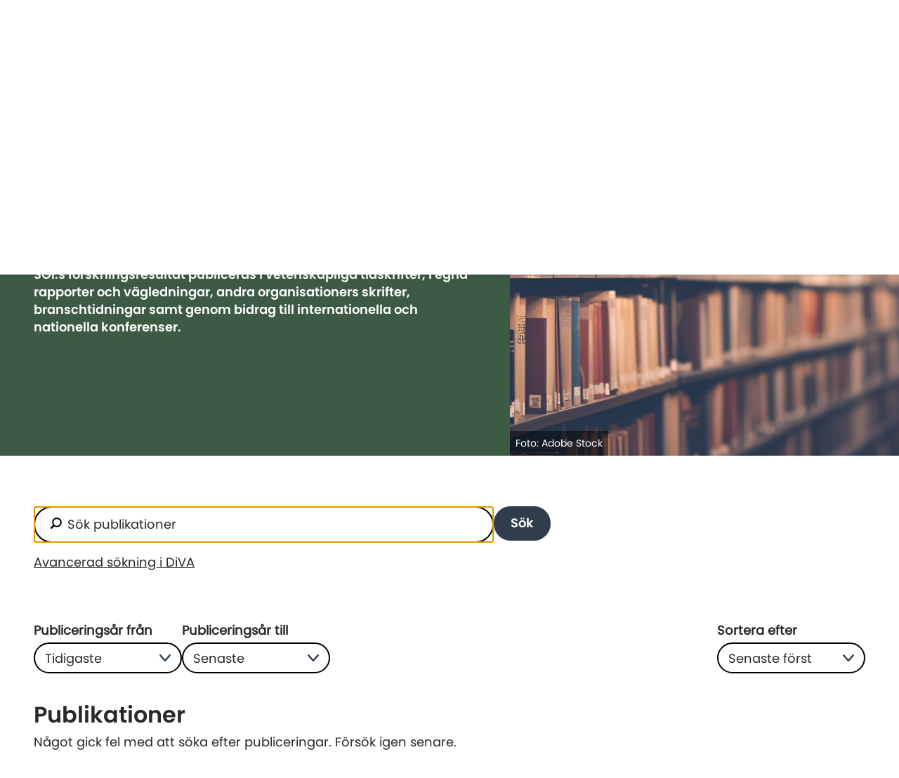

--- FILE ---
content_type: text/html; charset=utf-8
request_url: https://www.sgi.se/forskning-och-utveckling/publikationer-sok
body_size: 306700
content:


<!DOCTYPE html>
<html lang="sv">
<head>
    <meta charset="utf-8">
    <meta name="viewport" content="width=device-width, initial-scale=1, shrink-to-fit=no">

    <!-- Cookie manager -->
    <script id="Cookiebot"
        data-culture="sv"
        src="https://consent.cookiebot.com/uc.js"
        data-cbid="29b5692c-3891-4975-9100-356062e00732"
        data-blockingmode="auto"
        type="text/javascript"></script>

    <!-- Favicon -->
    <link rel="icon" type="image/png" href="/favicon-96x96.png" sizes="96x96" />
    <link rel="icon" type="image/svg+xml" href="/favicon.svg" />
    <link rel="shortcut icon" href="/favicon.ico" />
    <link rel="apple-touch-icon" sizes="180x180" href="/apple-touch-icon.png" />
    <meta name="apple-mobile-web-app-title" content="SGI" />
    <link rel="manifest" href="/site.webmanifest" />

        <title>S&#xF6;k publikationer</title>

<meta name="robots" content="all">
<meta name="description" content="SGI:s forskningsresultat publiceras i vetenskapliga tidskrifter, i egna &#xA;rapporter och v&#xE4;gledningar, andra organisationers skrifter, branschtidningar samt genom bidrag till internationella och nationella konferenser.">
<!-- Twitter -->
<meta name="twitter:card" content="summary_large_image">
<meta name="twitter:title" content="S&#xF6;k publikationer">
<meta name="twitter:description" content="SGI:s forskningsresultat publiceras i vetenskapliga tidskrifter, i egna &#xA;rapporter och v&#xE4;gledningar, andra organisationers skrifter, branschtidningar samt genom bidrag till internationella och nationella konferenser.">
<meta name="twitter:image" content="/globalassets/images/9641/4337968//">
<!-- OG -->
<meta property="og:url" content="http://www.sgi.se/forskning-och-utveckling/publikationer-sok">
<meta property="og:title" content="S&#xF6;k publikationer">
<meta property="og:description" content="SGI:s forskningsresultat publiceras i vetenskapliga tidskrifter, i egna &#xA;rapporter och v&#xE4;gledningar, andra organisationers skrifter, branschtidningar samt genom bidrag till internationella och nationella konferenser.">
<meta property="og:image" content="/globalassets/images/9641/4337968//">
<meta property="og:type" content="website">

        <link rel="alternate" href="/en/research-and-development/publication" hreflang="en">
        <link rel="alternate" href="/forskning-och-utveckling/publikationer-sok" hreflang="sv">
 
    <!--Cascading style sheets-->
    
        <link rel="stylesheet" href="/assets/css/variables.25634234e53fa5d56185.css" />

    
        <link rel="stylesheet" href="/assets/css/color-theme-default.69051bc0ba40644ff65e.css" />

    
        <link rel="stylesheet" href="/assets/css/main.0fea33dab59b4a6e3448.css" />

    
        <link rel="stylesheet" href="/assets/css/splidejs.97908e6459ec9144e0d4.css" />

    

        <link rel="stylesheet" href="/assets/css/loading-spinner.86115d35d6b90ed93f54.css" />

        <link rel="stylesheet" href="/assets/css/search-page.f7cf3c29ef785fc3de92.css" />

        <link rel="stylesheet" href="/assets/css/divasearch-page.cf84ebb8f18d6e81beac.css" />

        <link rel="stylesheet" href="/assets/css/site-page-alternative-partial.b1dd05d2b98f7bd2085b.css" />


    <!--Javascript-->
    
        <script type="module" src="/assets/js/main.2b3dc516302128d7e4ea.js"></script>

    
        <script type="module" src="/assets/js/header.fc84847d598d649703c1.js"></script>

    

        <script type="module" src="/assets/js/page-header.1e62faf8880e058947b3.js"></script>

        <script type="module" src="/assets/js/divasearch-page.be56f726167e1318928d.js"></script>

    <script src="/_content/Vizzit.Optimizely/integration.js"></script>
<script>
$vizzit$ = typeof $vizzit$ != 'undefined' ? $vizzit$ : {};
</script>
<script>
$vizzit$ = {keys: $vizzit$.keys || {},client: $vizzit$.client || {},config: $vizzit$.config || {},endpoint: $vizzit$.endpoint || {},};
</script>
<script>
$vizzit$.keys.public = 'n2JhJHk0pv8/GOrJzzVh8yzxGoTw02xvJJfea1hMZ4M=';
</script>

</head>
<body class="">
    <!-- Analytics -->
    <script type="text/javascript">
  (function(window, document, dataLayerName, id) {
    window[dataLayerName]=window[dataLayerName]||[],window[dataLayerName].push({start:(new Date).getTime(),event:"stg.start"});var scripts=document.getElementsByTagName('script')[0],tags=document.createElement('script');
    var qP=[];dataLayerName!=="dataLayer"&&qP.push("data_layer_name="+dataLayerName);var qPString=qP.length>0?("?"+qP.join("&")):"";
    tags.async=!0,tags.src="https://sgiwebb.containers.piwik.pro/"+id+".js"+qPString,scripts.parentNode.insertBefore(tags,scripts);
    !function(a,n,i){a[n]=a[n]||{};for(var c=0;c<i.length;c++)!function(i){a[n][i]=a[n][i]||{},a[n][i].api=a[n][i].api||function(){var a=[].slice.call(arguments,0);"string"==typeof a[0]&&window[dataLayerName].push({event:n+"."+i+":"+a[0],parameters:[].slice.call(arguments,1)})}}(i[c])}(window,"ppms",["tm","cm"]);
  })(window, document, 'dataLayer', 'cf7ff5b3-571f-413c-9ce4-9dc93c4edd81');
</script>


<header class="header  ">
    <a href="#main-heading" class="header__skip-link">Hoppa till huvudinnehållet</a>
    <a href="#site-footer" class="header__skip-link">Hoppa till sidfoten</a>

    <div class="header__wrapper">


        <div class="header__container">


<ul class="header-utilities__list">
        <li class="header-utilities__item">
            <a href="/en/research-and-development/publication" class="header-utilities__link">
                <span class="header-utilities__link-icon icon icon--globe"></span>
                <span>In English</span>
            </a>
        </li>
        <li class="header-utilities__item">
            <a href="/lattlast" class="header-utilities__link">
                <span class="header-utilities__link-icon icon icon--easy-read"></span>
                <span>Lättläst</span>
            </a>
        </li>
        <li class="header-utilities__item">
            <a href="/om-sgi/kontakt/tjansteperson-i-beredskap" class="header-utilities__link">
                <span class="header-utilities__link-icon icon icon--warning"></span>
                <span>Tj&#xE4;nsteperson i beredskap</span>
            </a>
        </li>
</ul>

<div class="header__logo">
    <a href="/">
        <img src="/globalassets/bilder/logo/sgi-logo.svg">
    </a>
</div>

<nav id="menu" class="menu" aria-label="Huvudmeny">
        <ul class="menu__list">



	<li class="menu__item">
		<button class="menu__first-level-toggle "
				aria-expanded="false"
		data-expand-text="Expandera"
		data-minimize-text="Minimera"
				data-item-name="Våra expertområden">
			<span class="sr-only">
				Expandera
			</span>
			<span class="menu-button-name">
				Våra expertområden
			</span>
			<span class="icon icon--icon-chevron-right "></span>
		</button>


<div class="sub-menu sub-menu--closed " data-parentname="Våra expertområden">
    <div class="sub-menu__wrapper">
        <ul class="sub-menu__list sub-menu__list--first-level">
            <li class="sub-menu__item sub-menu__item--back-link">
                <button aria-expanded="true">
                    <span class="icon icon--icon-chevron-left"></span>
                    <span class="sr-only">Minimera</span>
                    <span class="sub-menu__item--back-link-text"></span>
                </button>
            </li>

                <li class="sub-menu__item">
                    <div class="sub-menu__item-wrapper">
                            <a class="sub-menu__link sub-menu__link--has-children" href="/vara-expertomraden/skred-ras-och-erosion">
                                <span>Skred, ras och erosion</span>
                            </a>
                                <button class="sub-menu__sub-menu-toggle  not-visible-in-desktop" aria-expanded="false">
                                    <span class="sr-only">Expandera Skred, ras och erosion</span>
                                    <span class="icon icon--icon-chevron-right "></span>
                                </button>
                    </div>


<div class="sub-menu sub-menu--closed " data-parentname="Skred, ras och erosion">
    <div class="sub-menu__wrapper">
        <ul class="sub-menu__list ">
            <li class="sub-menu__item sub-menu__item--back-link">
                <button aria-expanded="true">
                    <span class="icon icon--icon-chevron-left"></span>
                    <span class="sr-only">Minimera</span>
                    <span class="sub-menu__item--back-link-text"></span>
                </button>
            </li>

                <li class="sub-menu__item">
                    <div class="sub-menu__item-wrapper">
                            <a class="sub-menu__link sub-menu__link--has-children" href="/vara-expertomraden/skred-ras-och-erosion/vad-ar-geoteknik">
                                <span>Vad är geoteknik?</span>
                            </a>
                                <button class="sub-menu__sub-menu-toggle  not-visible-in-desktop" aria-expanded="false">
                                    <span class="sr-only">Expandera Vad är geoteknik?</span>
                                    <span class="icon icon--icon-chevron-right "></span>
                                </button>
                    </div>


<div class="sub-menu sub-menu--closed " data-parentname="Vad är geoteknik?">
    <div class="sub-menu__wrapper">
        <ul class="sub-menu__list ">
            <li class="sub-menu__item sub-menu__item--back-link">
                <button aria-expanded="true">
                    <span class="icon icon--icon-chevron-left"></span>
                    <span class="sr-only">Minimera</span>
                    <span class="sub-menu__item--back-link-text"></span>
                </button>
            </li>

                <li class="sub-menu__item">
                    <div class="sub-menu__item-wrapper">
                            <a class="sub-menu__link sub-menu__link--has-children" href="/vara-expertomraden/skred-ras-och-erosion/vad-ar-geoteknik/jordarter">
                                <span>Jordarter</span>
                            </a>
                                <button class="sub-menu__sub-menu-toggle  not-visible-in-desktop" aria-expanded="false">
                                    <span class="sr-only">Expandera Jordarter</span>
                                    <span class="icon icon--icon-chevron-right "></span>
                                </button>
                    </div>


<div class="sub-menu sub-menu--closed " data-parentname="Jordarter">
    <div class="sub-menu__wrapper">
        <ul class="sub-menu__list ">
            <li class="sub-menu__item sub-menu__item--back-link">
                <button aria-expanded="true">
                    <span class="icon icon--icon-chevron-left"></span>
                    <span class="sr-only">Minimera</span>
                    <span class="sub-menu__item--back-link-text"></span>
                </button>
            </li>

                <li class="sub-menu__item">
                    <div class="sub-menu__item-wrapper">
                            <a class="sub-menu__link " href="/vara-expertomraden/skred-ras-och-erosion/vad-ar-geoteknik/jordarter/sulfidjord--bestamning--av-odranerad-skjuvhallfasthet">
                                <span>Sulfidjord – bestämning  av odränerad skjuvhållfasthet</span>
                            </a>
                    </div>

                </li>

                <li class="sub-menu__item menu__item--mobile-tools menu__item--sub-level-tools">
                    

<ul class="header-utilities__list">
        <li class="header-utilities__item">
            <a href="/en/research-and-development/publication" class="header-utilities__link">
                <span class="header-utilities__link-icon icon icon--globe"></span>
                <span>In English</span>
            </a>
        </li>
        <li class="header-utilities__item">
            <a href="/lattlast" class="header-utilities__link">
                <span class="header-utilities__link-icon icon icon--easy-read"></span>
                <span>Lättläst</span>
            </a>
        </li>
        <li class="header-utilities__item">
            <a href="/om-sgi/kontakt/tjansteperson-i-beredskap" class="header-utilities__link">
                <span class="header-utilities__link-icon icon icon--warning"></span>
                <span>Tj&#xE4;nsteperson i beredskap</span>
            </a>
        </li>
</ul>
                </li>

        </ul>
    </div>
</div>                </li>

                <li class="sub-menu__item menu__item--mobile-tools menu__item--sub-level-tools">
                    

<ul class="header-utilities__list">
        <li class="header-utilities__item">
            <a href="/en/research-and-development/publication" class="header-utilities__link">
                <span class="header-utilities__link-icon icon icon--globe"></span>
                <span>In English</span>
            </a>
        </li>
        <li class="header-utilities__item">
            <a href="/lattlast" class="header-utilities__link">
                <span class="header-utilities__link-icon icon icon--easy-read"></span>
                <span>Lättläst</span>
            </a>
        </li>
        <li class="header-utilities__item">
            <a href="/om-sgi/kontakt/tjansteperson-i-beredskap" class="header-utilities__link">
                <span class="header-utilities__link-icon icon icon--warning"></span>
                <span>Tj&#xE4;nsteperson i beredskap</span>
            </a>
        </li>
</ul>
                </li>

        </ul>
    </div>
</div>                </li>
                <li class="sub-menu__item">
                    <div class="sub-menu__item-wrapper">
                            <a class="sub-menu__link sub-menu__link--has-children" href="/vara-expertomraden/skred-ras-och-erosion/skred-och-ras">
                                <span>Skred och ras</span>
                            </a>
                                <button class="sub-menu__sub-menu-toggle  not-visible-in-desktop" aria-expanded="false">
                                    <span class="sr-only">Expandera Skred och ras</span>
                                    <span class="icon icon--icon-chevron-right "></span>
                                </button>
                    </div>


<div class="sub-menu sub-menu--closed " data-parentname="Skred och ras">
    <div class="sub-menu__wrapper">
        <ul class="sub-menu__list ">
            <li class="sub-menu__item sub-menu__item--back-link">
                <button aria-expanded="true">
                    <span class="icon icon--icon-chevron-left"></span>
                    <span class="sr-only">Minimera</span>
                    <span class="sub-menu__item--back-link-text"></span>
                </button>
            </li>

                <li class="sub-menu__item">
                    <div class="sub-menu__item-wrapper">
                            <a class="sub-menu__link sub-menu__link--has-children" href="/vara-expertomraden/skred-ras-och-erosion/skred-och-ras/varfor-intraffar-skred">
                                <span>Varför inträffar skred?</span>
                            </a>
                                <button class="sub-menu__sub-menu-toggle  not-visible-in-desktop" aria-expanded="false">
                                    <span class="sr-only">Expandera Varför inträffar skred?</span>
                                    <span class="icon icon--icon-chevron-right "></span>
                                </button>
                    </div>


<div class="sub-menu sub-menu--closed " data-parentname="Varför inträffar skred?">
    <div class="sub-menu__wrapper">
        <ul class="sub-menu__list ">
            <li class="sub-menu__item sub-menu__item--back-link">
                <button aria-expanded="true">
                    <span class="icon icon--icon-chevron-left"></span>
                    <span class="sr-only">Minimera</span>
                    <span class="sub-menu__item--back-link-text"></span>
                </button>
            </li>

                <li class="sub-menu__item">
                    <div class="sub-menu__item-wrapper">
                            <a class="sub-menu__link " href="/vara-expertomraden/skred-ras-och-erosion/skred-och-ras/varfor-intraffar-skred/okad-risk-for-skred-vid-oversvamningar">
                                <span>Skredrisk vid översvämning</span>
                            </a>
                    </div>

                </li>

                <li class="sub-menu__item menu__item--mobile-tools menu__item--sub-level-tools">
                    

<ul class="header-utilities__list">
        <li class="header-utilities__item">
            <a href="/en/research-and-development/publication" class="header-utilities__link">
                <span class="header-utilities__link-icon icon icon--globe"></span>
                <span>In English</span>
            </a>
        </li>
        <li class="header-utilities__item">
            <a href="/lattlast" class="header-utilities__link">
                <span class="header-utilities__link-icon icon icon--easy-read"></span>
                <span>Lättläst</span>
            </a>
        </li>
        <li class="header-utilities__item">
            <a href="/om-sgi/kontakt/tjansteperson-i-beredskap" class="header-utilities__link">
                <span class="header-utilities__link-icon icon icon--warning"></span>
                <span>Tj&#xE4;nsteperson i beredskap</span>
            </a>
        </li>
</ul>
                </li>

        </ul>
    </div>
</div>                </li>
                <li class="sub-menu__item">
                    <div class="sub-menu__item-wrapper">
                            <a class="sub-menu__link " href="/vara-expertomraden/skred-ras-och-erosion/skred-och-ras/forebygga-skred2">
                                <span>Förebygga skred</span>
                            </a>
                    </div>

                </li>
                <li class="sub-menu__item">
                    <div class="sub-menu__item-wrapper">
                            <a class="sub-menu__link sub-menu__link--has-children" href="/vara-expertomraden/skred-ras-och-erosion/skred-och-ras/skredriskkartering">
                                <span>Skredriskkartering</span>
                            </a>
                                <button class="sub-menu__sub-menu-toggle  not-visible-in-desktop" aria-expanded="false">
                                    <span class="sr-only">Expandera Skredriskkartering</span>
                                    <span class="icon icon--icon-chevron-right "></span>
                                </button>
                    </div>


<div class="sub-menu sub-menu--closed " data-parentname="Skredriskkartering">
    <div class="sub-menu__wrapper">
        <ul class="sub-menu__list ">
            <li class="sub-menu__item sub-menu__item--back-link">
                <button aria-expanded="true">
                    <span class="icon icon--icon-chevron-left"></span>
                    <span class="sr-only">Minimera</span>
                    <span class="sub-menu__item--back-link-text"></span>
                </button>
            </li>

                <li class="sub-menu__item">
                    <div class="sub-menu__item-wrapper">
                            <a class="sub-menu__link " href="/vara-expertomraden/skred-ras-och-erosion/skred-och-ras/skredriskkartering/skredrisk-gota-alv">
                                <span>Skredrisk Göta älv</span>
                            </a>
                    </div>

                </li>
                <li class="sub-menu__item">
                    <div class="sub-menu__item-wrapper">
                            <a class="sub-menu__link " href="/vara-expertomraden/skred-ras-och-erosion/skred-och-ras/skredriskkartering/norsalven">
                                <span>Skredrisk Norsälven</span>
                            </a>
                    </div>

                </li>
                <li class="sub-menu__item">
                    <div class="sub-menu__item-wrapper">
                            <a class="sub-menu__link " href="/vara-expertomraden/skred-ras-och-erosion/skred-och-ras/skredriskkartering/savean">
                                <span>Skredrisk Säveån</span>
                            </a>
                    </div>

                </li>
                <li class="sub-menu__item">
                    <div class="sub-menu__item-wrapper">
                            <a class="sub-menu__link " href="/vara-expertomraden/skred-ras-och-erosion/skred-och-ras/skredriskkartering/angermanalven">
                                <span>Skredrisk Ångermanälven</span>
                            </a>
                    </div>

                </li>
                <li class="sub-menu__item">
                    <div class="sub-menu__item-wrapper">
                            <a class="sub-menu__link " href="/vara-expertomraden/skred-ras-och-erosion/skred-och-ras/skredriskkartering/skredrisk-viskan">
                                <span>Skredrisk Viskan</span>
                            </a>
                    </div>

                </li>

                <li class="sub-menu__item menu__item--mobile-tools menu__item--sub-level-tools">
                    

<ul class="header-utilities__list">
        <li class="header-utilities__item">
            <a href="/en/research-and-development/publication" class="header-utilities__link">
                <span class="header-utilities__link-icon icon icon--globe"></span>
                <span>In English</span>
            </a>
        </li>
        <li class="header-utilities__item">
            <a href="/lattlast" class="header-utilities__link">
                <span class="header-utilities__link-icon icon icon--easy-read"></span>
                <span>Lättläst</span>
            </a>
        </li>
        <li class="header-utilities__item">
            <a href="/om-sgi/kontakt/tjansteperson-i-beredskap" class="header-utilities__link">
                <span class="header-utilities__link-icon icon icon--warning"></span>
                <span>Tj&#xE4;nsteperson i beredskap</span>
            </a>
        </li>
</ul>
                </li>

        </ul>
    </div>
</div>                </li>
                <li class="sub-menu__item">
                    <div class="sub-menu__item-wrapper">
                            <a class="sub-menu__link " href="/vara-expertomraden/skred-ras-och-erosion/skred-och-ras/stabilitetsutredning">
                                <span>Stabilitetsutredning</span>
                            </a>
                    </div>

                </li>
                <li class="sub-menu__item">
                    <div class="sub-menu__item-wrapper">
                            <a class="sub-menu__link sub-menu__link--has-children" href="/vara-expertomraden/skred-ras-och-erosion/skred-och-ras/skred-i-sverige">
                                <span>Skred i Sverige</span>
                            </a>
                                <button class="sub-menu__sub-menu-toggle  not-visible-in-desktop" aria-expanded="false">
                                    <span class="sr-only">Expandera Skred i Sverige</span>
                                    <span class="icon icon--icon-chevron-right "></span>
                                </button>
                    </div>


<div class="sub-menu sub-menu--closed " data-parentname="Skred i Sverige">
    <div class="sub-menu__wrapper">
        <ul class="sub-menu__list ">
            <li class="sub-menu__item sub-menu__item--back-link">
                <button aria-expanded="true">
                    <span class="icon icon--icon-chevron-left"></span>
                    <span class="sr-only">Minimera</span>
                    <span class="sub-menu__item--back-link-text"></span>
                </button>
            </li>

                <li class="sub-menu__item not-visible-in-desktop">
                    <div class="sub-menu__item-wrapper">
                            <a class="sub-menu__link " href="/vara-expertomraden/skred-ras-och-erosion/skred-och-ras/skred-i-sverige/e6-motet-stenungsund">
                                <span>Skredet i Stenungsund 2023</span>
                            </a>
                    </div>

                </li>
                <li class="sub-menu__item not-visible-in-desktop">
                    <div class="sub-menu__item-wrapper">
                            <a class="sub-menu__link " href="/vara-expertomraden/skred-ras-och-erosion/skred-och-ras/skred-i-sverige/lokeberg">
                                <span>Skredet i Lökeberg 2019</span>
                            </a>
                    </div>

                </li>
                <li class="sub-menu__item not-visible-in-desktop">
                    <div class="sub-menu__item-wrapper">
                            <a class="sub-menu__link " href="/vara-expertomraden/skred-ras-och-erosion/skred-och-ras/skred-i-sverige/smarod">
                                <span>Skredet i Småröd 2006</span>
                            </a>
                    </div>

                </li>
                <li class="sub-menu__item not-visible-in-desktop">
                    <div class="sub-menu__item-wrapper">
                            <a class="sub-menu__link " href="/vara-expertomraden/skred-ras-och-erosion/skred-och-ras/skred-i-sverige/vagnharad-1997">
                                <span>Skredet i Vagnhärad 1997</span>
                            </a>
                    </div>

                </li>
                <li class="sub-menu__item not-visible-in-desktop">
                    <div class="sub-menu__item-wrapper">
                            <a class="sub-menu__link " href="/vara-expertomraden/skred-ras-och-erosion/skred-och-ras/skred-i-sverige/tuveskredet">
                                <span>Skredet i Tuve 1977</span>
                            </a>
                    </div>

                </li>
                <li class="sub-menu__item not-visible-in-desktop">
                    <div class="sub-menu__item-wrapper">
                            <a class="sub-menu__link " href="/vara-expertomraden/skred-ras-och-erosion/skred-och-ras/skred-i-sverige/surte-1950">
                                <span>Skredet i Göta 1957</span>
                            </a>
                    </div>

                </li>
                <li class="sub-menu__item not-visible-in-desktop">
                    <div class="sub-menu__item-wrapper">
                            <a class="sub-menu__link " href="/vara-expertomraden/skred-ras-och-erosion/skred-och-ras/skred-i-sverige/gota-1950">
                                <span>Skredet i Surte 1950</span>
                            </a>
                    </div>

                </li>
                <li class="sub-menu__item not-visible-in-desktop">
                    <div class="sub-menu__item-wrapper">
                            <a class="sub-menu__link " href="/vara-expertomraden/skred-ras-och-erosion/skred-och-ras/skred-i-sverige/geta">
                                <span>Skredet i Getå 1918</span>
                            </a>
                    </div>

                </li>

                <li class="sub-menu__item menu__item--mobile-tools menu__item--sub-level-tools">
                    

<ul class="header-utilities__list">
        <li class="header-utilities__item">
            <a href="/en/research-and-development/publication" class="header-utilities__link">
                <span class="header-utilities__link-icon icon icon--globe"></span>
                <span>In English</span>
            </a>
        </li>
        <li class="header-utilities__item">
            <a href="/lattlast" class="header-utilities__link">
                <span class="header-utilities__link-icon icon icon--easy-read"></span>
                <span>Lättläst</span>
            </a>
        </li>
        <li class="header-utilities__item">
            <a href="/om-sgi/kontakt/tjansteperson-i-beredskap" class="header-utilities__link">
                <span class="header-utilities__link-icon icon icon--warning"></span>
                <span>Tj&#xE4;nsteperson i beredskap</span>
            </a>
        </li>
</ul>
                </li>

        </ul>
    </div>
</div>                </li>

                <li class="sub-menu__item menu__item--mobile-tools menu__item--sub-level-tools">
                    

<ul class="header-utilities__list">
        <li class="header-utilities__item">
            <a href="/en/research-and-development/publication" class="header-utilities__link">
                <span class="header-utilities__link-icon icon icon--globe"></span>
                <span>In English</span>
            </a>
        </li>
        <li class="header-utilities__item">
            <a href="/lattlast" class="header-utilities__link">
                <span class="header-utilities__link-icon icon icon--easy-read"></span>
                <span>Lättläst</span>
            </a>
        </li>
        <li class="header-utilities__item">
            <a href="/om-sgi/kontakt/tjansteperson-i-beredskap" class="header-utilities__link">
                <span class="header-utilities__link-icon icon icon--warning"></span>
                <span>Tj&#xE4;nsteperson i beredskap</span>
            </a>
        </li>
</ul>
                </li>

        </ul>
    </div>
</div>                </li>
                <li class="sub-menu__item">
                    <div class="sub-menu__item-wrapper">
                            <a class="sub-menu__link sub-menu__link--has-children" href="/vara-expertomraden/skred-ras-och-erosion/skredsakring-langs-gotaalv">
                                <span>Skredsäkring längs Göta älv</span>
                            </a>
                                <button class="sub-menu__sub-menu-toggle  not-visible-in-desktop" aria-expanded="false">
                                    <span class="sr-only">Expandera Skredsäkring längs Göta älv</span>
                                    <span class="icon icon--icon-chevron-right "></span>
                                </button>
                    </div>


<div class="sub-menu sub-menu--closed " data-parentname="Skredsäkring längs Göta älv">
    <div class="sub-menu__wrapper">
        <ul class="sub-menu__list ">
            <li class="sub-menu__item sub-menu__item--back-link">
                <button aria-expanded="true">
                    <span class="icon icon--icon-chevron-left"></span>
                    <span class="sr-only">Minimera</span>
                    <span class="sub-menu__item--back-link-text"></span>
                </button>
            </li>

                <li class="sub-menu__item">
                    <div class="sub-menu__item-wrapper">
                            <a class="sub-menu__link " href="/vara-expertomraden/skred-ras-och-erosion/skredsakring-langs-gotaalv/bidrag-gota-alv">
                                <span>Sök bidrag för åtgärder</span>
                            </a>
                    </div>

                </li>
                <li class="sub-menu__item">
                    <div class="sub-menu__item-wrapper">
                            <a class="sub-menu__link " href="/vara-expertomraden/skred-ras-och-erosion/skredsakring-langs-gotaalv/delegationen-for-gota-alv">
                                <span>Delegationen för Göta älv</span>
                            </a>
                    </div>

                </li>
                <li class="sub-menu__item">
                    <div class="sub-menu__item-wrapper">
                            <a class="sub-menu__link " href="/vara-expertomraden/skred-ras-och-erosion/skredsakring-langs-gotaalv/gota-alvutredningen">
                                <span>Göta älvutredningen</span>
                            </a>
                    </div>

                </li>
                <li class="sub-menu__item">
                    <div class="sub-menu__item-wrapper">
                            <a class="sub-menu__link sub-menu__link--has-children" href="/vara-expertomraden/skred-ras-och-erosion/skredsakring-langs-gotaalv/omraden">
                                <span>Områden</span>
                            </a>
                                <button class="sub-menu__sub-menu-toggle  not-visible-in-desktop" aria-expanded="false">
                                    <span class="sr-only">Expandera Områden</span>
                                    <span class="icon icon--icon-chevron-right "></span>
                                </button>
                    </div>


<div class="sub-menu sub-menu--closed " data-parentname="Områden">
    <div class="sub-menu__wrapper">
        <ul class="sub-menu__list ">
            <li class="sub-menu__item sub-menu__item--back-link">
                <button aria-expanded="true">
                    <span class="icon icon--icon-chevron-left"></span>
                    <span class="sr-only">Minimera</span>
                    <span class="sub-menu__item--back-link-text"></span>
                </button>
            </li>

                <li class="sub-menu__item not-visible-in-desktop">
                    <div class="sub-menu__item-wrapper">
                            <a class="sub-menu__link sub-menu__link--has-children" href="/vara-expertomraden/skred-ras-och-erosion/skredsakring-langs-gotaalv/omraden/vanersborgs-kommun">
                                <span>Vänersborgs kommun</span>
                            </a>
                                <button class="sub-menu__sub-menu-toggle  not-visible-in-desktop" aria-expanded="false">
                                    <span class="sr-only">Expandera Vänersborgs kommun</span>
                                    <span class="icon icon--icon-chevron-right "></span>
                                </button>
                    </div>


<div class="sub-menu sub-menu--closed " data-parentname="Vänersborgs kommun">
    <div class="sub-menu__wrapper">
        <ul class="sub-menu__list ">
            <li class="sub-menu__item sub-menu__item--back-link">
                <button aria-expanded="true">
                    <span class="icon icon--icon-chevron-left"></span>
                    <span class="sr-only">Minimera</span>
                    <span class="sub-menu__item--back-link-text"></span>
                </button>
            </li>

                <li class="sub-menu__item not-visible-in-desktop">
                    <div class="sub-menu__item-wrapper">
                            <a class="sub-menu__link " href="/vara-expertomraden/skred-ras-och-erosion/skredsakring-langs-gotaalv/omraden/vanersborgs-kommun/vargon">
                                <span>Vargön</span>
                            </a>
                    </div>

                </li>
                <li class="sub-menu__item not-visible-in-desktop">
                    <div class="sub-menu__item-wrapper">
                            <a class="sub-menu__link " href="/vara-expertomraden/skred-ras-och-erosion/skredsakring-langs-gotaalv/omraden/vanersborgs-kommun/forstena">
                                <span>Forstena</span>
                            </a>
                    </div>

                </li>

                <li class="sub-menu__item menu__item--mobile-tools menu__item--sub-level-tools">
                    

<ul class="header-utilities__list">
        <li class="header-utilities__item">
            <a href="/en/research-and-development/publication" class="header-utilities__link">
                <span class="header-utilities__link-icon icon icon--globe"></span>
                <span>In English</span>
            </a>
        </li>
        <li class="header-utilities__item">
            <a href="/lattlast" class="header-utilities__link">
                <span class="header-utilities__link-icon icon icon--easy-read"></span>
                <span>Lättläst</span>
            </a>
        </li>
        <li class="header-utilities__item">
            <a href="/om-sgi/kontakt/tjansteperson-i-beredskap" class="header-utilities__link">
                <span class="header-utilities__link-icon icon icon--warning"></span>
                <span>Tj&#xE4;nsteperson i beredskap</span>
            </a>
        </li>
</ul>
                </li>

        </ul>
    </div>
</div>                </li>
                <li class="sub-menu__item not-visible-in-desktop">
                    <div class="sub-menu__item-wrapper">
                            <a class="sub-menu__link sub-menu__link--has-children" href="/vara-expertomraden/skred-ras-och-erosion/skredsakring-langs-gotaalv/omraden/trollhattans-kommun">
                                <span>Trollhättans kommun</span>
                            </a>
                                <button class="sub-menu__sub-menu-toggle  not-visible-in-desktop" aria-expanded="false">
                                    <span class="sr-only">Expandera Trollhättans kommun</span>
                                    <span class="icon icon--icon-chevron-right "></span>
                                </button>
                    </div>


<div class="sub-menu sub-menu--closed " data-parentname="Trollhättans kommun">
    <div class="sub-menu__wrapper">
        <ul class="sub-menu__list ">
            <li class="sub-menu__item sub-menu__item--back-link">
                <button aria-expanded="true">
                    <span class="icon icon--icon-chevron-left"></span>
                    <span class="sr-only">Minimera</span>
                    <span class="sub-menu__item--back-link-text"></span>
                </button>
            </li>

                <li class="sub-menu__item not-visible-in-desktop">
                    <div class="sub-menu__item-wrapper">
                            <a class="sub-menu__link " href="/vara-expertomraden/skred-ras-och-erosion/skredsakring-langs-gotaalv/omraden/trollhattans-kommun/karl-johans-torg">
                                <span>Karl Johans torg</span>
                            </a>
                    </div>

                </li>
                <li class="sub-menu__item not-visible-in-desktop">
                    <div class="sub-menu__item-wrapper">
                            <a class="sub-menu__link " href="/vara-expertomraden/skred-ras-och-erosion/skredsakring-langs-gotaalv/omraden/trollhattans-kommun/kanaltorget">
                                <span>Kanaltorget</span>
                            </a>
                    </div>

                </li>
                <li class="sub-menu__item not-visible-in-desktop">
                    <div class="sub-menu__item-wrapper">
                            <a class="sub-menu__link " href="/vara-expertomraden/skred-ras-och-erosion/skredsakring-langs-gotaalv/omraden/trollhattans-kommun/stromgatan">
                                <span>Strömgatan</span>
                            </a>
                    </div>

                </li>
                <li class="sub-menu__item not-visible-in-desktop">
                    <div class="sub-menu__item-wrapper">
                            <a class="sub-menu__link " href="/vara-expertomraden/skred-ras-och-erosion/skredsakring-langs-gotaalv/omraden/trollhattans-kommun/akersjovagen">
                                <span>Åkersjövägen</span>
                            </a>
                    </div>

                </li>
                <li class="sub-menu__item not-visible-in-desktop">
                    <div class="sub-menu__item-wrapper">
                            <a class="sub-menu__link " href="/vara-expertomraden/skred-ras-och-erosion/skredsakring-langs-gotaalv/omraden/trollhattans-kommun/skalsbo">
                                <span>Skälsbo</span>
                            </a>
                    </div>

                </li>
                <li class="sub-menu__item not-visible-in-desktop">
                    <div class="sub-menu__item-wrapper">
                            <a class="sub-menu__link " href="/vara-expertomraden/skred-ras-och-erosion/skredsakring-langs-gotaalv/omraden/trollhattans-kommun/alvabo">
                                <span>Älvabo</span>
                            </a>
                    </div>

                </li>
                <li class="sub-menu__item not-visible-in-desktop">
                    <div class="sub-menu__item-wrapper">
                            <a class="sub-menu__link " href="/vara-expertomraden/skred-ras-och-erosion/skredsakring-langs-gotaalv/omraden/trollhattans-kommun/alvmarken">
                                <span>Älvmarken</span>
                            </a>
                    </div>

                </li>

                <li class="sub-menu__item menu__item--mobile-tools menu__item--sub-level-tools">
                    

<ul class="header-utilities__list">
        <li class="header-utilities__item">
            <a href="/en/research-and-development/publication" class="header-utilities__link">
                <span class="header-utilities__link-icon icon icon--globe"></span>
                <span>In English</span>
            </a>
        </li>
        <li class="header-utilities__item">
            <a href="/lattlast" class="header-utilities__link">
                <span class="header-utilities__link-icon icon icon--easy-read"></span>
                <span>Lättläst</span>
            </a>
        </li>
        <li class="header-utilities__item">
            <a href="/om-sgi/kontakt/tjansteperson-i-beredskap" class="header-utilities__link">
                <span class="header-utilities__link-icon icon icon--warning"></span>
                <span>Tj&#xE4;nsteperson i beredskap</span>
            </a>
        </li>
</ul>
                </li>

        </ul>
    </div>
</div>                </li>
                <li class="sub-menu__item not-visible-in-desktop">
                    <div class="sub-menu__item-wrapper">
                            <a class="sub-menu__link sub-menu__link--has-children" href="/vara-expertomraden/skred-ras-och-erosion/skredsakring-langs-gotaalv/omraden/lilla-edets-kommun">
                                <span>Lilla Edets kommun</span>
                            </a>
                                <button class="sub-menu__sub-menu-toggle  not-visible-in-desktop" aria-expanded="false">
                                    <span class="sr-only">Expandera Lilla Edets kommun</span>
                                    <span class="icon icon--icon-chevron-right "></span>
                                </button>
                    </div>


<div class="sub-menu sub-menu--closed " data-parentname="Lilla Edets kommun">
    <div class="sub-menu__wrapper">
        <ul class="sub-menu__list ">
            <li class="sub-menu__item sub-menu__item--back-link">
                <button aria-expanded="true">
                    <span class="icon icon--icon-chevron-left"></span>
                    <span class="sr-only">Minimera</span>
                    <span class="sub-menu__item--back-link-text"></span>
                </button>
            </li>

                <li class="sub-menu__item not-visible-in-desktop">
                    <div class="sub-menu__item-wrapper">
                            <a class="sub-menu__link " href="/vara-expertomraden/skred-ras-och-erosion/skredsakring-langs-gotaalv/omraden/lilla-edets-kommun/mariestrom">
                                <span>Marieström</span>
                            </a>
                    </div>

                </li>
                <li class="sub-menu__item not-visible-in-desktop">
                    <div class="sub-menu__item-wrapper">
                            <a class="sub-menu__link " href="/vara-expertomraden/skred-ras-och-erosion/skredsakring-langs-gotaalv/omraden/lilla-edets-kommun/intagan">
                                <span>Intagan</span>
                            </a>
                    </div>

                </li>
                <li class="sub-menu__item not-visible-in-desktop">
                    <div class="sub-menu__item-wrapper">
                            <a class="sub-menu__link " href="/vara-expertomraden/skred-ras-och-erosion/skredsakring-langs-gotaalv/omraden/lilla-edets-kommun/stenarsrod-hallerod">
                                <span>Stenarsröd-Hålleröd</span>
                            </a>
                    </div>

                </li>
                <li class="sub-menu__item not-visible-in-desktop">
                    <div class="sub-menu__item-wrapper">
                            <a class="sub-menu__link " href="/vara-expertomraden/skred-ras-och-erosion/skredsakring-langs-gotaalv/omraden/lilla-edets-kommun/smadala">
                                <span>Smådala</span>
                            </a>
                    </div>

                </li>
                <li class="sub-menu__item not-visible-in-desktop">
                    <div class="sub-menu__item-wrapper">
                            <a class="sub-menu__link " href="/vara-expertomraden/skred-ras-och-erosion/skredsakring-langs-gotaalv/omraden/lilla-edets-kommun/ballsered">
                                <span>Ballsered</span>
                            </a>
                    </div>

                </li>
                <li class="sub-menu__item not-visible-in-desktop">
                    <div class="sub-menu__item-wrapper">
                            <a class="sub-menu__link " href="/vara-expertomraden/skred-ras-och-erosion/skredsakring-langs-gotaalv/omraden/lilla-edets-kommun/nerangen">
                                <span>Nerängen</span>
                            </a>
                    </div>

                </li>
                <li class="sub-menu__item not-visible-in-desktop">
                    <div class="sub-menu__item-wrapper">
                            <a class="sub-menu__link " href="/vara-expertomraden/skred-ras-och-erosion/skredsakring-langs-gotaalv/omraden/lilla-edets-kommun/asbracka">
                                <span>Åsbräcka</span>
                            </a>
                    </div>

                </li>
                <li class="sub-menu__item not-visible-in-desktop">
                    <div class="sub-menu__item-wrapper">
                            <a class="sub-menu__link " href="/vara-expertomraden/skred-ras-och-erosion/skredsakring-langs-gotaalv/omraden/lilla-edets-kommun/nedra-torp">
                                <span>Nedra Torp</span>
                            </a>
                    </div>

                </li>
                <li class="sub-menu__item not-visible-in-desktop">
                    <div class="sub-menu__item-wrapper">
                            <a class="sub-menu__link " href="/vara-expertomraden/skred-ras-och-erosion/skredsakring-langs-gotaalv/omraden/lilla-edets-kommun/sorangen-sodra">
                                <span>Sörängen södra</span>
                            </a>
                    </div>

                </li>
                <li class="sub-menu__item not-visible-in-desktop">
                    <div class="sub-menu__item-wrapper">
                            <a class="sub-menu__link " href="/vara-expertomraden/skred-ras-och-erosion/skredsakring-langs-gotaalv/omraden/lilla-edets-kommun/hjartum">
                                <span>Hjärtum</span>
                            </a>
                    </div>

                </li>
                <li class="sub-menu__item not-visible-in-desktop">
                    <div class="sub-menu__item-wrapper">
                            <a class="sub-menu__link " href="/vara-expertomraden/skred-ras-och-erosion/skredsakring-langs-gotaalv/omraden/lilla-edets-kommun/brattorpsan">
                                <span>Brattorpsån</span>
                            </a>
                    </div>

                </li>
                <li class="sub-menu__item not-visible-in-desktop">
                    <div class="sub-menu__item-wrapper">
                            <a class="sub-menu__link " href="/vara-expertomraden/skred-ras-och-erosion/skredsakring-langs-gotaalv/omraden/lilla-edets-kommun/prasse">
                                <span>Prässe</span>
                            </a>
                    </div>

                </li>
                <li class="sub-menu__item not-visible-in-desktop">
                    <div class="sub-menu__item-wrapper">
                            <a class="sub-menu__link " href="/vara-expertomraden/skred-ras-och-erosion/skredsakring-langs-gotaalv/omraden/lilla-edets-kommun/graverod-asperod">
                                <span>Graveröd/Äsperöd</span>
                            </a>
                    </div>

                </li>
                <li class="sub-menu__item not-visible-in-desktop">
                    <div class="sub-menu__item-wrapper">
                            <a class="sub-menu__link " href="/vara-expertomraden/skred-ras-och-erosion/skredsakring-langs-gotaalv/omraden/lilla-edets-kommun/norra-skansenvagen">
                                <span>Norra Skansenvägen</span>
                            </a>
                    </div>

                </li>
                <li class="sub-menu__item not-visible-in-desktop">
                    <div class="sub-menu__item-wrapper">
                            <a class="sub-menu__link " href="/vara-expertomraden/skred-ras-och-erosion/skredsakring-langs-gotaalv/omraden/lilla-edets-kommun/bondestrom">
                                <span>Bondeström</span>
                            </a>
                    </div>

                </li>
                <li class="sub-menu__item not-visible-in-desktop">
                    <div class="sub-menu__item-wrapper">
                            <a class="sub-menu__link " href="/vara-expertomraden/skred-ras-och-erosion/skredsakring-langs-gotaalv/omraden/lilla-edets-kommun/smorkullen">
                                <span>Smörkullen</span>
                            </a>
                    </div>

                </li>
                <li class="sub-menu__item not-visible-in-desktop">
                    <div class="sub-menu__item-wrapper">
                            <a class="sub-menu__link " href="/vara-expertomraden/skred-ras-och-erosion/skredsakring-langs-gotaalv/omraden/lilla-edets-kommun/tornadal">
                                <span>Torna dal</span>
                            </a>
                    </div>

                </li>
                <li class="sub-menu__item not-visible-in-desktop">
                    <div class="sub-menu__item-wrapper">
                            <a class="sub-menu__link " href="/vara-expertomraden/skred-ras-och-erosion/skredsakring-langs-gotaalv/omraden/lilla-edets-kommun/edet">
                                <span>Edet</span>
                            </a>
                    </div>

                </li>
                <li class="sub-menu__item not-visible-in-desktop">
                    <div class="sub-menu__item-wrapper">
                            <a class="sub-menu__link " href="/vara-expertomraden/skred-ras-och-erosion/skredsakring-langs-gotaalv/omraden/lilla-edets-kommun/vattenverket">
                                <span>Vattenverket</span>
                            </a>
                    </div>

                </li>
                <li class="sub-menu__item not-visible-in-desktop">
                    <div class="sub-menu__item-wrapper">
                            <a class="sub-menu__link " href="/vara-expertomraden/skred-ras-och-erosion/skredsakring-langs-gotaalv/omraden/lilla-edets-kommun/kraftverket">
                                <span>Kraftverket</span>
                            </a>
                    </div>

                </li>
                <li class="sub-menu__item not-visible-in-desktop">
                    <div class="sub-menu__item-wrapper">
                            <a class="sub-menu__link " href="/vara-expertomraden/skred-ras-och-erosion/skredsakring-langs-gotaalv/omraden/lilla-edets-kommun/ostraberg">
                                <span>Östra Berg</span>
                            </a>
                    </div>

                </li>
                <li class="sub-menu__item not-visible-in-desktop">
                    <div class="sub-menu__item-wrapper">
                            <a class="sub-menu__link " href="/vara-expertomraden/skred-ras-och-erosion/skredsakring-langs-gotaalv/omraden/lilla-edets-kommun/stommen">
                                <span>Stommen</span>
                            </a>
                    </div>

                </li>
                <li class="sub-menu__item not-visible-in-desktop">
                    <div class="sub-menu__item-wrapper">
                            <a class="sub-menu__link " href="/vara-expertomraden/skred-ras-och-erosion/skredsakring-langs-gotaalv/omraden/lilla-edets-kommun/strandbacken">
                                <span>Strandbacken</span>
                            </a>
                    </div>

                </li>
                <li class="sub-menu__item not-visible-in-desktop">
                    <div class="sub-menu__item-wrapper">
                            <a class="sub-menu__link " href="/vara-expertomraden/skred-ras-och-erosion/skredsakring-langs-gotaalv/omraden/lilla-edets-kommun/ellbo">
                                <span>Ellbo</span>
                            </a>
                    </div>

                </li>
                <li class="sub-menu__item not-visible-in-desktop">
                    <div class="sub-menu__item-wrapper">
                            <a class="sub-menu__link " href="/vara-expertomraden/skred-ras-och-erosion/skredsakring-langs-gotaalv/omraden/lilla-edets-kommun/pappersbruket">
                                <span>Pappersbruket</span>
                            </a>
                    </div>

                </li>
                <li class="sub-menu__item not-visible-in-desktop">
                    <div class="sub-menu__item-wrapper">
                            <a class="sub-menu__link " href="/vara-expertomraden/skred-ras-och-erosion/skredsakring-langs-gotaalv/omraden/lilla-edets-kommun/hastebacken">
                                <span>Hästebacken</span>
                            </a>
                    </div>

                </li>
                <li class="sub-menu__item not-visible-in-desktop">
                    <div class="sub-menu__item-wrapper">
                            <a class="sub-menu__link " href="/vara-expertomraden/skred-ras-och-erosion/skredsakring-langs-gotaalv/omraden/lilla-edets-kommun/karra">
                                <span>Kärra</span>
                            </a>
                    </div>

                </li>
                <li class="sub-menu__item not-visible-in-desktop">
                    <div class="sub-menu__item-wrapper">
                            <a class="sub-menu__link " href="/vara-expertomraden/skred-ras-och-erosion/skredsakring-langs-gotaalv/omraden/lilla-edets-kommun/ivarslund">
                                <span>Ivarslund</span>
                            </a>
                    </div>

                </li>
                <li class="sub-menu__item not-visible-in-desktop">
                    <div class="sub-menu__item-wrapper">
                            <a class="sub-menu__link " href="/vara-expertomraden/skred-ras-och-erosion/skredsakring-langs-gotaalv/omraden/lilla-edets-kommun/omrade-vid-gardaan">
                                <span>Område vid Gårdaån</span>
                            </a>
                    </div>

                </li>

                <li class="sub-menu__item menu__item--mobile-tools menu__item--sub-level-tools">
                    

<ul class="header-utilities__list">
        <li class="header-utilities__item">
            <a href="/en/research-and-development/publication" class="header-utilities__link">
                <span class="header-utilities__link-icon icon icon--globe"></span>
                <span>In English</span>
            </a>
        </li>
        <li class="header-utilities__item">
            <a href="/lattlast" class="header-utilities__link">
                <span class="header-utilities__link-icon icon icon--easy-read"></span>
                <span>Lättläst</span>
            </a>
        </li>
        <li class="header-utilities__item">
            <a href="/om-sgi/kontakt/tjansteperson-i-beredskap" class="header-utilities__link">
                <span class="header-utilities__link-icon icon icon--warning"></span>
                <span>Tj&#xE4;nsteperson i beredskap</span>
            </a>
        </li>
</ul>
                </li>

        </ul>
    </div>
</div>                </li>
                <li class="sub-menu__item not-visible-in-desktop">
                    <div class="sub-menu__item-wrapper">
                            <a class="sub-menu__link sub-menu__link--has-children" href="/vara-expertomraden/skred-ras-och-erosion/skredsakring-langs-gotaalv/omraden/kungalvs-kommun">
                                <span>Kungälvs kommun</span>
                            </a>
                                <button class="sub-menu__sub-menu-toggle  not-visible-in-desktop" aria-expanded="false">
                                    <span class="sr-only">Expandera Kungälvs kommun</span>
                                    <span class="icon icon--icon-chevron-right "></span>
                                </button>
                    </div>


<div class="sub-menu sub-menu--closed " data-parentname="Kungälvs kommun">
    <div class="sub-menu__wrapper">
        <ul class="sub-menu__list ">
            <li class="sub-menu__item sub-menu__item--back-link">
                <button aria-expanded="true">
                    <span class="icon icon--icon-chevron-left"></span>
                    <span class="sr-only">Minimera</span>
                    <span class="sub-menu__item--back-link-text"></span>
                </button>
            </li>

                <li class="sub-menu__item not-visible-in-desktop">
                    <div class="sub-menu__item-wrapper">
                            <a class="sub-menu__link " href="/vara-expertomraden/skred-ras-och-erosion/skredsakring-langs-gotaalv/omraden/kungalvs-kommun/sorgarden">
                                <span>Sörgården</span>
                            </a>
                    </div>

                </li>

                <li class="sub-menu__item menu__item--mobile-tools menu__item--sub-level-tools">
                    

<ul class="header-utilities__list">
        <li class="header-utilities__item">
            <a href="/en/research-and-development/publication" class="header-utilities__link">
                <span class="header-utilities__link-icon icon icon--globe"></span>
                <span>In English</span>
            </a>
        </li>
        <li class="header-utilities__item">
            <a href="/lattlast" class="header-utilities__link">
                <span class="header-utilities__link-icon icon icon--easy-read"></span>
                <span>Lättläst</span>
            </a>
        </li>
        <li class="header-utilities__item">
            <a href="/om-sgi/kontakt/tjansteperson-i-beredskap" class="header-utilities__link">
                <span class="header-utilities__link-icon icon icon--warning"></span>
                <span>Tj&#xE4;nsteperson i beredskap</span>
            </a>
        </li>
</ul>
                </li>

        </ul>
    </div>
</div>                </li>
                <li class="sub-menu__item not-visible-in-desktop">
                    <div class="sub-menu__item-wrapper">
                            <a class="sub-menu__link sub-menu__link--has-children" href="/vara-expertomraden/skred-ras-och-erosion/skredsakring-langs-gotaalv/omraden/ale-kommun">
                                <span>Ale kommun</span>
                            </a>
                                <button class="sub-menu__sub-menu-toggle  not-visible-in-desktop" aria-expanded="false">
                                    <span class="sr-only">Expandera Ale kommun</span>
                                    <span class="icon icon--icon-chevron-right "></span>
                                </button>
                    </div>


<div class="sub-menu sub-menu--closed " data-parentname="Ale kommun">
    <div class="sub-menu__wrapper">
        <ul class="sub-menu__list ">
            <li class="sub-menu__item sub-menu__item--back-link">
                <button aria-expanded="true">
                    <span class="icon icon--icon-chevron-left"></span>
                    <span class="sr-only">Minimera</span>
                    <span class="sub-menu__item--back-link-text"></span>
                </button>
            </li>

                <li class="sub-menu__item not-visible-in-desktop">
                    <div class="sub-menu__item-wrapper">
                            <a class="sub-menu__link " href="/vara-expertomraden/skred-ras-och-erosion/skredsakring-langs-gotaalv/omraden/ale-kommun/alvangens-industriomrade">
                                <span>Älvängens industriområde</span>
                            </a>
                    </div>

                </li>
                <li class="sub-menu__item not-visible-in-desktop">
                    <div class="sub-menu__item-wrapper">
                            <a class="sub-menu__link " href="/vara-expertomraden/skred-ras-och-erosion/skredsakring-langs-gotaalv/omraden/ale-kommun/trollevik">
                                <span>Trollevik</span>
                            </a>
                    </div>

                </li>
                <li class="sub-menu__item not-visible-in-desktop">
                    <div class="sub-menu__item-wrapper">
                            <a class="sub-menu__link " href="/vara-expertomraden/skred-ras-och-erosion/skredsakring-langs-gotaalv/omraden/ale-kommun/ornasberget">
                                <span>Örnäsberget</span>
                            </a>
                    </div>

                </li>

                <li class="sub-menu__item menu__item--mobile-tools menu__item--sub-level-tools">
                    

<ul class="header-utilities__list">
        <li class="header-utilities__item">
            <a href="/en/research-and-development/publication" class="header-utilities__link">
                <span class="header-utilities__link-icon icon icon--globe"></span>
                <span>In English</span>
            </a>
        </li>
        <li class="header-utilities__item">
            <a href="/lattlast" class="header-utilities__link">
                <span class="header-utilities__link-icon icon icon--easy-read"></span>
                <span>Lättläst</span>
            </a>
        </li>
        <li class="header-utilities__item">
            <a href="/om-sgi/kontakt/tjansteperson-i-beredskap" class="header-utilities__link">
                <span class="header-utilities__link-icon icon icon--warning"></span>
                <span>Tj&#xE4;nsteperson i beredskap</span>
            </a>
        </li>
</ul>
                </li>

        </ul>
    </div>
</div>                </li>
                <li class="sub-menu__item not-visible-in-desktop">
                    <div class="sub-menu__item-wrapper">
                            <a class="sub-menu__link sub-menu__link--has-children" href="/vara-expertomraden/skred-ras-och-erosion/skredsakring-langs-gotaalv/omraden/goteborgs-stad">
                                <span>Göteborgs stad</span>
                            </a>
                                <button class="sub-menu__sub-menu-toggle  not-visible-in-desktop" aria-expanded="false">
                                    <span class="sr-only">Expandera Göteborgs stad</span>
                                    <span class="icon icon--icon-chevron-right "></span>
                                </button>
                    </div>


<div class="sub-menu sub-menu--closed " data-parentname="Göteborgs stad">
    <div class="sub-menu__wrapper">
        <ul class="sub-menu__list ">
            <li class="sub-menu__item sub-menu__item--back-link">
                <button aria-expanded="true">
                    <span class="icon icon--icon-chevron-left"></span>
                    <span class="sr-only">Minimera</span>
                    <span class="sub-menu__item--back-link-text"></span>
                </button>
            </li>

                <li class="sub-menu__item not-visible-in-desktop">
                    <div class="sub-menu__item-wrapper">
                            <a class="sub-menu__link " href="/vara-expertomraden/skred-ras-och-erosion/skredsakring-langs-gotaalv/omraden/goteborgs-stad/elieberg">
                                <span>Elieberg</span>
                            </a>
                    </div>

                </li>
                <li class="sub-menu__item not-visible-in-desktop">
                    <div class="sub-menu__item-wrapper">
                            <a class="sub-menu__link " href="/vara-expertomraden/skred-ras-och-erosion/skredsakring-langs-gotaalv/omraden/goteborgs-stad/larjean-sodra">
                                <span>Lärjeån Södra</span>
                            </a>
                    </div>

                </li>
                <li class="sub-menu__item not-visible-in-desktop">
                    <div class="sub-menu__item-wrapper">
                            <a class="sub-menu__link " href="/vara-expertomraden/skred-ras-och-erosion/skredsakring-langs-gotaalv/omraden/goteborgs-stad/brandkarr">
                                <span>Brandkärr</span>
                            </a>
                    </div>

                </li>
                <li class="sub-menu__item not-visible-in-desktop">
                    <div class="sub-menu__item-wrapper">
                            <a class="sub-menu__link " href="/vara-expertomraden/skred-ras-och-erosion/skredsakring-langs-gotaalv/omraden/goteborgs-stad/importgatan">
                                <span>Importgatan</span>
                            </a>
                    </div>

                </li>
                <li class="sub-menu__item not-visible-in-desktop">
                    <div class="sub-menu__item-wrapper">
                            <a class="sub-menu__link " href="/vara-expertomraden/skred-ras-och-erosion/skredsakring-langs-gotaalv/omraden/goteborgs-stad/marieholm">
                                <span>Marieholm</span>
                            </a>
                    </div>

                </li>
                <li class="sub-menu__item not-visible-in-desktop">
                    <div class="sub-menu__item-wrapper">
                            <a class="sub-menu__link " href="/vara-expertomraden/skred-ras-och-erosion/skredsakring-langs-gotaalv/omraden/goteborgs-stad/farjenas">
                                <span>Färjenäs</span>
                            </a>
                    </div>

                </li>
                <li class="sub-menu__item not-visible-in-desktop">
                    <div class="sub-menu__item-wrapper">
                            <a class="sub-menu__link " href="/vara-expertomraden/skred-ras-och-erosion/skredsakring-langs-gotaalv/omraden/goteborgs-stad/klippan">
                                <span>Klippan</span>
                            </a>
                    </div>

                </li>
                <li class="sub-menu__item not-visible-in-desktop">
                    <div class="sub-menu__item-wrapper">
                            <a class="sub-menu__link " href="/vara-expertomraden/skred-ras-och-erosion/skredsakring-langs-gotaalv/omraden/goteborgs-stad/sockerbruket">
                                <span>Sockerbruket</span>
                            </a>
                    </div>

                </li>

                <li class="sub-menu__item menu__item--mobile-tools menu__item--sub-level-tools">
                    

<ul class="header-utilities__list">
        <li class="header-utilities__item">
            <a href="/en/research-and-development/publication" class="header-utilities__link">
                <span class="header-utilities__link-icon icon icon--globe"></span>
                <span>In English</span>
            </a>
        </li>
        <li class="header-utilities__item">
            <a href="/lattlast" class="header-utilities__link">
                <span class="header-utilities__link-icon icon icon--easy-read"></span>
                <span>Lättläst</span>
            </a>
        </li>
        <li class="header-utilities__item">
            <a href="/om-sgi/kontakt/tjansteperson-i-beredskap" class="header-utilities__link">
                <span class="header-utilities__link-icon icon icon--warning"></span>
                <span>Tj&#xE4;nsteperson i beredskap</span>
            </a>
        </li>
</ul>
                </li>

        </ul>
    </div>
</div>                </li>

                <li class="sub-menu__item menu__item--mobile-tools menu__item--sub-level-tools">
                    

<ul class="header-utilities__list">
        <li class="header-utilities__item">
            <a href="/en/research-and-development/publication" class="header-utilities__link">
                <span class="header-utilities__link-icon icon icon--globe"></span>
                <span>In English</span>
            </a>
        </li>
        <li class="header-utilities__item">
            <a href="/lattlast" class="header-utilities__link">
                <span class="header-utilities__link-icon icon icon--easy-read"></span>
                <span>Lättläst</span>
            </a>
        </li>
        <li class="header-utilities__item">
            <a href="/om-sgi/kontakt/tjansteperson-i-beredskap" class="header-utilities__link">
                <span class="header-utilities__link-icon icon icon--warning"></span>
                <span>Tj&#xE4;nsteperson i beredskap</span>
            </a>
        </li>
</ul>
                </li>

        </ul>
    </div>
</div>                </li>

                <li class="sub-menu__item menu__item--mobile-tools menu__item--sub-level-tools">
                    

<ul class="header-utilities__list">
        <li class="header-utilities__item">
            <a href="/en/research-and-development/publication" class="header-utilities__link">
                <span class="header-utilities__link-icon icon icon--globe"></span>
                <span>In English</span>
            </a>
        </li>
        <li class="header-utilities__item">
            <a href="/lattlast" class="header-utilities__link">
                <span class="header-utilities__link-icon icon icon--easy-read"></span>
                <span>Lättläst</span>
            </a>
        </li>
        <li class="header-utilities__item">
            <a href="/om-sgi/kontakt/tjansteperson-i-beredskap" class="header-utilities__link">
                <span class="header-utilities__link-icon icon icon--warning"></span>
                <span>Tj&#xE4;nsteperson i beredskap</span>
            </a>
        </li>
</ul>
                </li>

        </ul>
    </div>
</div>                </li>
                <li class="sub-menu__item">
                    <div class="sub-menu__item-wrapper">
                            <a class="sub-menu__link " href="/vara-expertomraden/skred-ras-och-erosion/slamstrommar">
                                <span>Slamströmmar</span>
                            </a>
                    </div>

                </li>
                <li class="sub-menu__item">
                    <div class="sub-menu__item-wrapper">
                            <a class="sub-menu__link " href="/vara-expertomraden/skred-ras-och-erosion/bergras-och-blocknedfall">
                                <span>Bergras och blockutfall</span>
                            </a>
                    </div>

                </li>
                <li class="sub-menu__item">
                    <div class="sub-menu__item-wrapper">
                            <a class="sub-menu__link sub-menu__link--has-children" href="/vara-expertomraden/skred-ras-och-erosion/erosion">
                                <span>Erosion</span>
                            </a>
                                <button class="sub-menu__sub-menu-toggle  not-visible-in-desktop" aria-expanded="false">
                                    <span class="sr-only">Expandera Erosion</span>
                                    <span class="icon icon--icon-chevron-right "></span>
                                </button>
                    </div>


<div class="sub-menu sub-menu--closed " data-parentname="Erosion">
    <div class="sub-menu__wrapper">
        <ul class="sub-menu__list ">
            <li class="sub-menu__item sub-menu__item--back-link">
                <button aria-expanded="true">
                    <span class="icon icon--icon-chevron-left"></span>
                    <span class="sr-only">Minimera</span>
                    <span class="sub-menu__item--back-link-text"></span>
                </button>
            </li>

                <li class="sub-menu__item">
                    <div class="sub-menu__item-wrapper">
                            <a class="sub-menu__link " href="/vara-expertomraden/skred-ras-och-erosion/erosion/rivertrack">
                                <span>RiverTrack</span>
                            </a>
                    </div>

                </li>
                <li class="sub-menu__item">
                    <div class="sub-menu__item-wrapper">
                            <a class="sub-menu__link " href="/vara-expertomraden/skred-ras-och-erosion/erosion/coastsnap">
                                <span>CoastSnap</span>
                            </a>
                    </div>

                </li>

                <li class="sub-menu__item menu__item--mobile-tools menu__item--sub-level-tools">
                    

<ul class="header-utilities__list">
        <li class="header-utilities__item">
            <a href="/en/research-and-development/publication" class="header-utilities__link">
                <span class="header-utilities__link-icon icon icon--globe"></span>
                <span>In English</span>
            </a>
        </li>
        <li class="header-utilities__item">
            <a href="/lattlast" class="header-utilities__link">
                <span class="header-utilities__link-icon icon icon--easy-read"></span>
                <span>Lättläst</span>
            </a>
        </li>
        <li class="header-utilities__item">
            <a href="/om-sgi/kontakt/tjansteperson-i-beredskap" class="header-utilities__link">
                <span class="header-utilities__link-icon icon icon--warning"></span>
                <span>Tj&#xE4;nsteperson i beredskap</span>
            </a>
        </li>
</ul>
                </li>

        </ul>
    </div>
</div>                </li>

                <li class="sub-menu__item menu__item--mobile-tools menu__item--sub-level-tools">
                    

<ul class="header-utilities__list">
        <li class="header-utilities__item">
            <a href="/en/research-and-development/publication" class="header-utilities__link">
                <span class="header-utilities__link-icon icon icon--globe"></span>
                <span>In English</span>
            </a>
        </li>
        <li class="header-utilities__item">
            <a href="/lattlast" class="header-utilities__link">
                <span class="header-utilities__link-icon icon icon--easy-read"></span>
                <span>Lättläst</span>
            </a>
        </li>
        <li class="header-utilities__item">
            <a href="/om-sgi/kontakt/tjansteperson-i-beredskap" class="header-utilities__link">
                <span class="header-utilities__link-icon icon icon--warning"></span>
                <span>Tj&#xE4;nsteperson i beredskap</span>
            </a>
        </li>
</ul>
                </li>

        </ul>
    </div>
</div>                </li>
                <li class="sub-menu__item">
                    <div class="sub-menu__item-wrapper">
                            <a class="sub-menu__link sub-menu__link--has-children" href="/vara-expertomraden/fysisk-planering">
                                <span>Fysisk planering</span>
                            </a>
                                <button class="sub-menu__sub-menu-toggle  not-visible-in-desktop" aria-expanded="false">
                                    <span class="sr-only">Expandera Fysisk planering</span>
                                    <span class="icon icon--icon-chevron-right "></span>
                                </button>
                    </div>


<div class="sub-menu sub-menu--closed " data-parentname="Fysisk planering">
    <div class="sub-menu__wrapper">
        <ul class="sub-menu__list ">
            <li class="sub-menu__item sub-menu__item--back-link">
                <button aria-expanded="true">
                    <span class="icon icon--icon-chevron-left"></span>
                    <span class="sr-only">Minimera</span>
                    <span class="sub-menu__item--back-link-text"></span>
                </button>
            </li>

                <li class="sub-menu__item">
                    <div class="sub-menu__item-wrapper">
                            <a class="sub-menu__link " href="/vara-expertomraden/fysisk-planering/effektivare-markbyggande">
                                <span>Effektivare markbyggande</span>
                            </a>
                    </div>

                </li>
                <li class="sub-menu__item">
                    <div class="sub-menu__item-wrapper">
                            <a class="sub-menu__link " href="/vara-expertomraden/fysisk-planering/geoteknisk-undersokning">
                                <span>Geoteknisk undersökning</span>
                            </a>
                    </div>

                </li>
                <li class="sub-menu__item">
                    <div class="sub-menu__item-wrapper">
                            <a class="sub-menu__link " href="/vara-expertomraden/fysisk-planering/grundlaggning-och-forstarkning">
                                <span>Grundläggning och förstärkning</span>
                            </a>
                    </div>

                </li>
                <li class="sub-menu__item">
                    <div class="sub-menu__item-wrapper">
                            <a class="sub-menu__link " href="/vara-expertomraden/fysisk-planering/klimatpaverkan-vid-geokonstruktioner">
                                <span>Klimatpåverkan från grundläggning</span>
                            </a>
                    </div>

                </li>

                <li class="sub-menu__item menu__item--mobile-tools menu__item--sub-level-tools">
                    

<ul class="header-utilities__list">
        <li class="header-utilities__item">
            <a href="/en/research-and-development/publication" class="header-utilities__link">
                <span class="header-utilities__link-icon icon icon--globe"></span>
                <span>In English</span>
            </a>
        </li>
        <li class="header-utilities__item">
            <a href="/lattlast" class="header-utilities__link">
                <span class="header-utilities__link-icon icon icon--easy-read"></span>
                <span>Lättläst</span>
            </a>
        </li>
        <li class="header-utilities__item">
            <a href="/om-sgi/kontakt/tjansteperson-i-beredskap" class="header-utilities__link">
                <span class="header-utilities__link-icon icon icon--warning"></span>
                <span>Tj&#xE4;nsteperson i beredskap</span>
            </a>
        </li>
</ul>
                </li>

        </ul>
    </div>
</div>                </li>
                <li class="sub-menu__item">
                    <div class="sub-menu__item-wrapper">
                            <a class="sub-menu__link sub-menu__link--has-children" href="/vara-expertomraden/klimatanpassning">
                                <span>Klimatanpassning</span>
                            </a>
                                <button class="sub-menu__sub-menu-toggle  not-visible-in-desktop" aria-expanded="false">
                                    <span class="sr-only">Expandera Klimatanpassning</span>
                                    <span class="icon icon--icon-chevron-right "></span>
                                </button>
                    </div>


<div class="sub-menu sub-menu--closed " data-parentname="Klimatanpassning">
    <div class="sub-menu__wrapper">
        <ul class="sub-menu__list ">
            <li class="sub-menu__item sub-menu__item--back-link">
                <button aria-expanded="true">
                    <span class="icon icon--icon-chevron-left"></span>
                    <span class="sr-only">Minimera</span>
                    <span class="sub-menu__item--back-link-text"></span>
                </button>
            </li>

                <li class="sub-menu__item">
                    <div class="sub-menu__item-wrapper">
                            <a class="sub-menu__link " href="/vara-expertomraden/klimatanpassning/riskomraden">
                                <span>Riskområden</span>
                            </a>
                    </div>

                </li>
                <li class="sub-menu__item">
                    <div class="sub-menu__item-wrapper">
                            <a class="sub-menu__link sub-menu__link--has-children" href="/vara-expertomraden/klimatanpassning/naturbaserade-losningar-for-erosionsskydd-och-stabilitetsforbattrande-atgarder">
                                <span>Naturbaserade lösningar mot erosion, ras och skred</span>
                            </a>
                                <button class="sub-menu__sub-menu-toggle  not-visible-in-desktop" aria-expanded="false">
                                    <span class="sr-only">Expandera Naturbaserade lösningar mot erosion, ras och skred</span>
                                    <span class="icon icon--icon-chevron-right "></span>
                                </button>
                    </div>


<div class="sub-menu sub-menu--closed " data-parentname="Naturbaserade lösningar mot erosion, ras och skred">
    <div class="sub-menu__wrapper">
        <ul class="sub-menu__list ">
            <li class="sub-menu__item sub-menu__item--back-link">
                <button aria-expanded="true">
                    <span class="icon icon--icon-chevron-left"></span>
                    <span class="sr-only">Minimera</span>
                    <span class="sub-menu__item--back-link-text"></span>
                </button>
            </li>

                <li class="sub-menu__item not-visible-in-desktop">
                    <div class="sub-menu__item-wrapper">
                            <a class="sub-menu__link " href="/vara-expertomraden/klimatanpassning/naturbaserade-losningar-for-erosionsskydd-och-stabilitetsforbattrande-atgarder/arbetsprocess">
                                <span>Arbetsprocess</span>
                            </a>
                    </div>

                </li>
                <li class="sub-menu__item not-visible-in-desktop">
                    <div class="sub-menu__item-wrapper">
                            <a class="sub-menu__link " href="/vara-expertomraden/klimatanpassning/naturbaserade-losningar-for-erosionsskydd-och-stabilitetsforbattrande-atgarder/naturbaserade-erosionsskydd">
                                <span>Naturbaserade erosionsskydd</span>
                            </a>
                    </div>

                </li>
                <li class="sub-menu__item not-visible-in-desktop">
                    <div class="sub-menu__item-wrapper">
                            <a class="sub-menu__link " href="/vara-expertomraden/klimatanpassning/naturbaserade-losningar-for-erosionsskydd-och-stabilitetsforbattrande-atgarder/nbs-links">
                                <span>Vägledningar och handböcker</span>
                            </a>
                    </div>

                </li>
                <li class="sub-menu__item not-visible-in-desktop">
                    <div class="sub-menu__item-wrapper">
                            <a class="sub-menu__link " href="/vara-expertomraden/klimatanpassning/naturbaserade-losningar-for-erosionsskydd-och-stabilitetsforbattrande-atgarder/exempelsida-nbs">
                                <span>Exempel på naturbaserade erosionsskydd</span>
                            </a>
                    </div>

                </li>

                <li class="sub-menu__item menu__item--mobile-tools menu__item--sub-level-tools">
                    

<ul class="header-utilities__list">
        <li class="header-utilities__item">
            <a href="/en/research-and-development/publication" class="header-utilities__link">
                <span class="header-utilities__link-icon icon icon--globe"></span>
                <span>In English</span>
            </a>
        </li>
        <li class="header-utilities__item">
            <a href="/lattlast" class="header-utilities__link">
                <span class="header-utilities__link-icon icon icon--easy-read"></span>
                <span>Lättläst</span>
            </a>
        </li>
        <li class="header-utilities__item">
            <a href="/om-sgi/kontakt/tjansteperson-i-beredskap" class="header-utilities__link">
                <span class="header-utilities__link-icon icon icon--warning"></span>
                <span>Tj&#xE4;nsteperson i beredskap</span>
            </a>
        </li>
</ul>
                </li>

        </ul>
    </div>
</div>                </li>
                <li class="sub-menu__item">
                    <div class="sub-menu__item-wrapper">
                            <a class="sub-menu__link " href="/vara-expertomraden/klimatanpassning/samverkan-inom-klimatanpassning">
                                <span>Samverkan inom klimatanpassning</span>
                            </a>
                    </div>

                </li>
                <li class="sub-menu__item not-visible-in-desktop">
                    <div class="sub-menu__item-wrapper">
                            <a class="sub-menu__link " href="/vara-expertomraden/klimatanpassning/nbs-kokosfiberrullar-natursten-och-vass">
                                <span>NBS exempel I</span>
                            </a>
                    </div>

                </li>
                <li class="sub-menu__item not-visible-in-desktop">
                    <div class="sub-menu__item-wrapper">
                            <a class="sub-menu__link " href="/vara-expertomraden/klimatanpassning/nbs-kokosfiberrullar-sten-och-vass">
                                <span>NBS exempel II</span>
                            </a>
                    </div>

                </li>
                <li class="sub-menu__item not-visible-in-desktop">
                    <div class="sub-menu__item-wrapper">
                            <a class="sub-menu__link " href="/vara-expertomraden/klimatanpassning/NBS-kokosfiberrullar-och-trapalar">
                                <span>NBS exempel III</span>
                            </a>
                    </div>

                </li>
                <li class="sub-menu__item not-visible-in-desktop">
                    <div class="sub-menu__item-wrapper">
                            <a class="sub-menu__link " href="/vara-expertomraden/klimatanpassning/nbs-kokosfiberrullar-och-trapalar-II">
                                <span>NBS exempel IV</span>
                            </a>
                    </div>

                </li>
                <li class="sub-menu__item not-visible-in-desktop">
                    <div class="sub-menu__item-wrapper">
                            <a class="sub-menu__link " href="/vara-expertomraden/klimatanpassning/nbs-kokosfibermadrass">
                                <span>NBS exempel V</span>
                            </a>
                    </div>

                </li>
                <li class="sub-menu__item not-visible-in-desktop">
                    <div class="sub-menu__item-wrapper">
                            <a class="sub-menu__link " href="/vara-expertomraden/klimatanpassning/nbs-stenrevel-och-vaxter">
                                <span>NBS exempel VI</span>
                            </a>
                    </div>

                </li>
                <li class="sub-menu__item not-visible-in-desktop">
                    <div class="sub-menu__item-wrapper">
                            <a class="sub-menu__link " href="/vara-expertomraden/klimatanpassning/nbs-stenrevel">
                                <span>NBS exempel VII</span>
                            </a>
                    </div>

                </li>
                <li class="sub-menu__item not-visible-in-desktop">
                    <div class="sub-menu__item-wrapper">
                            <a class="sub-menu__link " href="/vara-expertomraden/klimatanpassning/nbs-stenrevel-rosbo">
                                <span>NBS exempel VIII</span>
                            </a>
                    </div>

                </li>
                <li class="sub-menu__item not-visible-in-desktop">
                    <div class="sub-menu__item-wrapper">
                            <a class="sub-menu__link " href="/vara-expertomraden/klimatanpassning/nbs-stenrevel-och-vass">
                                <span>NBS exempel IX</span>
                            </a>
                    </div>

                </li>
                <li class="sub-menu__item not-visible-in-desktop">
                    <div class="sub-menu__item-wrapper">
                            <a class="sub-menu__link " href="/vara-expertomraden/klimatanpassning/nbs-sandfodring-strandbank">
                                <span>NBS exempel X</span>
                            </a>
                    </div>

                </li>
                <li class="sub-menu__item not-visible-in-desktop">
                    <div class="sub-menu__item-wrapper">
                            <a class="sub-menu__link " href="/vara-expertomraden/klimatanpassning/nbs-palissad-av-stockar-och-dod-ved">
                                <span>NBS exempel XI</span>
                            </a>
                    </div>

                </li>
                <li class="sub-menu__item not-visible-in-desktop">
                    <div class="sub-menu__item-wrapper">
                            <a class="sub-menu__link " href="/vara-expertomraden/klimatanpassning/nbs-palissad-av-julgranar">
                                <span>NBS exempel XII</span>
                            </a>
                    </div>

                </li>
                <li class="sub-menu__item not-visible-in-desktop">
                    <div class="sub-menu__item-wrapper">
                            <a class="sub-menu__link " href="/vara-expertomraden/klimatanpassning/nbs-stenrevel-och-vatmark">
                                <span>NBS exempel XIII</span>
                            </a>
                    </div>

                </li>

                <li class="sub-menu__item menu__item--mobile-tools menu__item--sub-level-tools">
                    

<ul class="header-utilities__list">
        <li class="header-utilities__item">
            <a href="/en/research-and-development/publication" class="header-utilities__link">
                <span class="header-utilities__link-icon icon icon--globe"></span>
                <span>In English</span>
            </a>
        </li>
        <li class="header-utilities__item">
            <a href="/lattlast" class="header-utilities__link">
                <span class="header-utilities__link-icon icon icon--easy-read"></span>
                <span>Lättläst</span>
            </a>
        </li>
        <li class="header-utilities__item">
            <a href="/om-sgi/kontakt/tjansteperson-i-beredskap" class="header-utilities__link">
                <span class="header-utilities__link-icon icon icon--warning"></span>
                <span>Tj&#xE4;nsteperson i beredskap</span>
            </a>
        </li>
</ul>
                </li>

        </ul>
    </div>
</div>                </li>
                <li class="sub-menu__item">
                    <div class="sub-menu__item-wrapper">
                            <a class="sub-menu__link sub-menu__link--has-children" href="/vara-expertomraden/fororenade-omraden">
                                <span>Förorenade områden</span>
                            </a>
                                <button class="sub-menu__sub-menu-toggle  not-visible-in-desktop" aria-expanded="false">
                                    <span class="sr-only">Expandera Förorenade områden</span>
                                    <span class="icon icon--icon-chevron-right "></span>
                                </button>
                    </div>


<div class="sub-menu sub-menu--closed " data-parentname="Förorenade områden">
    <div class="sub-menu__wrapper">
        <ul class="sub-menu__list ">
            <li class="sub-menu__item sub-menu__item--back-link">
                <button aria-expanded="true">
                    <span class="icon icon--icon-chevron-left"></span>
                    <span class="sr-only">Minimera</span>
                    <span class="sub-menu__item--back-link-text"></span>
                </button>
            </li>

                <li class="sub-menu__item">
                    <div class="sub-menu__item-wrapper">
                            <a class="sub-menu__link sub-menu__link--has-children" href="/vara-expertomraden/fororenade-omraden/fororenad-mark-vatten-och-sediment">
                                <span>Förorenad mark, vatten och sediment</span>
                            </a>
                                <button class="sub-menu__sub-menu-toggle  not-visible-in-desktop" aria-expanded="false">
                                    <span class="sr-only">Expandera Förorenad mark, vatten och sediment</span>
                                    <span class="icon icon--icon-chevron-right "></span>
                                </button>
                    </div>


<div class="sub-menu sub-menu--closed " data-parentname="Förorenad mark, vatten och sediment">
    <div class="sub-menu__wrapper">
        <ul class="sub-menu__list ">
            <li class="sub-menu__item sub-menu__item--back-link">
                <button aria-expanded="true">
                    <span class="icon icon--icon-chevron-left"></span>
                    <span class="sr-only">Minimera</span>
                    <span class="sub-menu__item--back-link-text"></span>
                </button>
            </li>

                <li class="sub-menu__item">
                    <div class="sub-menu__item-wrapper">
                            <a class="sub-menu__link sub-menu__link--has-children" href="/vara-expertomraden/fororenade-omraden/fororenad-mark-vatten-och-sediment/pfas---hogfluorerande-amnen">
                                <span>PFAS - Högfluorerande ämnen</span>
                            </a>
                                <button class="sub-menu__sub-menu-toggle  not-visible-in-desktop" aria-expanded="false">
                                    <span class="sr-only">Expandera PFAS - Högfluorerande ämnen</span>
                                    <span class="icon icon--icon-chevron-right "></span>
                                </button>
                    </div>


<div class="sub-menu sub-menu--closed " data-parentname="PFAS - Högfluorerande ämnen">
    <div class="sub-menu__wrapper">
        <ul class="sub-menu__list ">
            <li class="sub-menu__item sub-menu__item--back-link">
                <button aria-expanded="true">
                    <span class="icon icon--icon-chevron-left"></span>
                    <span class="sr-only">Minimera</span>
                    <span class="sub-menu__item--back-link-text"></span>
                </button>
            </li>

                <li class="sub-menu__item">
                    <div class="sub-menu__item-wrapper">
                            <a class="sub-menu__link " href="/vara-expertomraden/fororenade-omraden/fororenad-mark-vatten-och-sediment/pfas---hogfluorerande-amnen/riktvarden-avseende-pfas">
                                <span>Riktvärden avseende PFAS</span>
                            </a>
                    </div>

                </li>
                <li class="sub-menu__item">
                    <div class="sub-menu__item-wrapper">
                            <a class="sub-menu__link sub-menu__link--has-children" href="/vara-expertomraden/fororenade-omraden/fororenad-mark-vatten-och-sediment/pfas---hogfluorerande-amnen/uppdrag-om-forskning-och-okad-kunskap-om-pfas-fororenade-omraden">
                                <span>Uppdrag om forskning och ökad kunskap om PFAS-förorenade områden</span>
                            </a>
                                <button class="sub-menu__sub-menu-toggle  not-visible-in-desktop" aria-expanded="false">
                                    <span class="sr-only">Expandera Uppdrag om forskning och ökad kunskap om PFAS-förorenade områden</span>
                                    <span class="icon icon--icon-chevron-right "></span>
                                </button>
                    </div>


<div class="sub-menu sub-menu--closed " data-parentname="Uppdrag om forskning och ökad kunskap om PFAS-förorenade områden">
    <div class="sub-menu__wrapper">
        <ul class="sub-menu__list ">
            <li class="sub-menu__item sub-menu__item--back-link">
                <button aria-expanded="true">
                    <span class="icon icon--icon-chevron-left"></span>
                    <span class="sr-only">Minimera</span>
                    <span class="sub-menu__item--back-link-text"></span>
                </button>
            </li>

                <li class="sub-menu__item not-visible-in-desktop">
                    <div class="sub-menu__item-wrapper">
                            <a class="sub-menu__link " href="/vara-expertomraden/fororenade-omraden/fororenad-mark-vatten-och-sediment/pfas---hogfluorerande-amnen/uppdrag-om-forskning-och-okad-kunskap-om-pfas-fororenade-omraden/stabilisering-av-pfas-till-sorbent-i-jord">
                                <span>Stabilisering av PFAS till sorbent i jord</span>
                            </a>
                    </div>

                </li>
                <li class="sub-menu__item not-visible-in-desktop">
                    <div class="sub-menu__item-wrapper">
                            <a class="sub-menu__link " href="/vara-expertomraden/fororenade-omraden/fororenad-mark-vatten-och-sediment/pfas---hogfluorerande-amnen/uppdrag-om-forskning-och-okad-kunskap-om-pfas-fororenade-omraden/jordtvatt-av-pfas-fororenad-jord">
                                <span>Jordtvätt av PFAS-förorenad jord</span>
                            </a>
                    </div>

                </li>
                <li class="sub-menu__item not-visible-in-desktop">
                    <div class="sub-menu__item-wrapper">
                            <a class="sub-menu__link " href="/vara-expertomraden/fororenade-omraden/fororenad-mark-vatten-och-sediment/pfas---hogfluorerande-amnen/uppdrag-om-forskning-och-okad-kunskap-om-pfas-fororenade-omraden/termisk-behandling-av-pfas-fororenad-jord">
                                <span>Termisk behandling av PFAS-förorenad jord</span>
                            </a>
                    </div>

                </li>
                <li class="sub-menu__item not-visible-in-desktop">
                    <div class="sub-menu__item-wrapper">
                            <a class="sub-menu__link " href="/vara-expertomraden/fororenade-omraden/fororenad-mark-vatten-och-sediment/pfas---hogfluorerande-amnen/uppdrag-om-forskning-och-okad-kunskap-om-pfas-fororenade-omraden/luftinjektering-i-pfas-fororenat-grundvatten">
                                <span>Luftinjektering i PFAS-förorenat grundvatten</span>
                            </a>
                    </div>

                </li>

                <li class="sub-menu__item menu__item--mobile-tools menu__item--sub-level-tools">
                    

<ul class="header-utilities__list">
        <li class="header-utilities__item">
            <a href="/en/research-and-development/publication" class="header-utilities__link">
                <span class="header-utilities__link-icon icon icon--globe"></span>
                <span>In English</span>
            </a>
        </li>
        <li class="header-utilities__item">
            <a href="/lattlast" class="header-utilities__link">
                <span class="header-utilities__link-icon icon icon--easy-read"></span>
                <span>Lättläst</span>
            </a>
        </li>
        <li class="header-utilities__item">
            <a href="/om-sgi/kontakt/tjansteperson-i-beredskap" class="header-utilities__link">
                <span class="header-utilities__link-icon icon icon--warning"></span>
                <span>Tj&#xE4;nsteperson i beredskap</span>
            </a>
        </li>
</ul>
                </li>

        </ul>
    </div>
</div>                </li>

                <li class="sub-menu__item menu__item--mobile-tools menu__item--sub-level-tools">
                    

<ul class="header-utilities__list">
        <li class="header-utilities__item">
            <a href="/en/research-and-development/publication" class="header-utilities__link">
                <span class="header-utilities__link-icon icon icon--globe"></span>
                <span>In English</span>
            </a>
        </li>
        <li class="header-utilities__item">
            <a href="/lattlast" class="header-utilities__link">
                <span class="header-utilities__link-icon icon icon--easy-read"></span>
                <span>Lättläst</span>
            </a>
        </li>
        <li class="header-utilities__item">
            <a href="/om-sgi/kontakt/tjansteperson-i-beredskap" class="header-utilities__link">
                <span class="header-utilities__link-icon icon icon--warning"></span>
                <span>Tj&#xE4;nsteperson i beredskap</span>
            </a>
        </li>
</ul>
                </li>

        </ul>
    </div>
</div>                </li>
                <li class="sub-menu__item">
                    <div class="sub-menu__item-wrapper">
                            <a class="sub-menu__link " href="/vara-expertomraden/fororenade-omraden/fororenad-mark-vatten-och-sediment/fororenade-sediment">
                                <span>Förorenade sediment</span>
                            </a>
                    </div>

                </li>
                <li class="sub-menu__item">
                    <div class="sub-menu__item-wrapper">
                            <a class="sub-menu__link " href="/vara-expertomraden/fororenade-omraden/fororenad-mark-vatten-och-sediment/riskvardering-vid-fororenade-omraden">
                                <span>Riskvärdering vid förorenade områden</span>
                            </a>
                    </div>

                </li>
                <li class="sub-menu__item">
                    <div class="sub-menu__item-wrapper">
                            <a class="sub-menu__link " href="/vara-expertomraden/fororenade-omraden/fororenad-mark-vatten-och-sediment/provtagningsstrategier-for-jord-och-klassning-av-fororenade-massor">
                                <span>Provtagningsstrategier för jord och klassning av förorenade massor</span>
                            </a>
                    </div>

                </li>
                <li class="sub-menu__item">
                    <div class="sub-menu__item-wrapper">
                            <a class="sub-menu__link " href="/vara-expertomraden/fororenade-omraden/fororenad-mark-vatten-och-sediment/risker-med-fororenade-omraden">
                                <span>Risker med förorenade områden</span>
                            </a>
                    </div>

                </li>
                <li class="sub-menu__item">
                    <div class="sub-menu__item-wrapper">
                            <a class="sub-menu__link " href="/vara-expertomraden/fororenade-omraden/fororenad-mark-vatten-och-sediment/kartor-over-potentiella-fororenade-omraden">
                                <span>Kartor över potentiella förorenade områden</span>
                            </a>
                    </div>

                </li>

                <li class="sub-menu__item menu__item--mobile-tools menu__item--sub-level-tools">
                    

<ul class="header-utilities__list">
        <li class="header-utilities__item">
            <a href="/en/research-and-development/publication" class="header-utilities__link">
                <span class="header-utilities__link-icon icon icon--globe"></span>
                <span>In English</span>
            </a>
        </li>
        <li class="header-utilities__item">
            <a href="/lattlast" class="header-utilities__link">
                <span class="header-utilities__link-icon icon icon--easy-read"></span>
                <span>Lättläst</span>
            </a>
        </li>
        <li class="header-utilities__item">
            <a href="/om-sgi/kontakt/tjansteperson-i-beredskap" class="header-utilities__link">
                <span class="header-utilities__link-icon icon icon--warning"></span>
                <span>Tj&#xE4;nsteperson i beredskap</span>
            </a>
        </li>
</ul>
                </li>

        </ul>
    </div>
</div>                </li>
                <li class="sub-menu__item">
                    <div class="sub-menu__item-wrapper">
                            <a class="sub-menu__link sub-menu__link--has-children" href="/vara-expertomraden/fororenade-omraden/deponier">
                                <span>Deponier</span>
                            </a>
                                <button class="sub-menu__sub-menu-toggle  not-visible-in-desktop" aria-expanded="false">
                                    <span class="sr-only">Expandera Deponier</span>
                                    <span class="icon icon--icon-chevron-right "></span>
                                </button>
                    </div>


<div class="sub-menu sub-menu--closed " data-parentname="Deponier">
    <div class="sub-menu__wrapper">
        <ul class="sub-menu__list ">
            <li class="sub-menu__item sub-menu__item--back-link">
                <button aria-expanded="true">
                    <span class="icon icon--icon-chevron-left"></span>
                    <span class="sr-only">Minimera</span>
                    <span class="sub-menu__item--back-link-text"></span>
                </button>
            </li>

                <li class="sub-menu__item">
                    <div class="sub-menu__item-wrapper">
                            <a class="sub-menu__link " href="/vara-expertomraden/fororenade-omraden/deponier/miljoprovning-av-deponier-och-avfallsanlaggningar">
                                <span>Miljöprövning av deponier och avfallsanläggningar</span>
                            </a>
                    </div>

                </li>
                <li class="sub-menu__item">
                    <div class="sub-menu__item-wrapper">
                            <a class="sub-menu__link " href="/vara-expertomraden/fororenade-omraden/deponier/nedlagda-deponier">
                                <span>Nedlagda deponier</span>
                            </a>
                    </div>

                </li>

                <li class="sub-menu__item menu__item--mobile-tools menu__item--sub-level-tools">
                    

<ul class="header-utilities__list">
        <li class="header-utilities__item">
            <a href="/en/research-and-development/publication" class="header-utilities__link">
                <span class="header-utilities__link-icon icon icon--globe"></span>
                <span>In English</span>
            </a>
        </li>
        <li class="header-utilities__item">
            <a href="/lattlast" class="header-utilities__link">
                <span class="header-utilities__link-icon icon icon--easy-read"></span>
                <span>Lättläst</span>
            </a>
        </li>
        <li class="header-utilities__item">
            <a href="/om-sgi/kontakt/tjansteperson-i-beredskap" class="header-utilities__link">
                <span class="header-utilities__link-icon icon icon--warning"></span>
                <span>Tj&#xE4;nsteperson i beredskap</span>
            </a>
        </li>
</ul>
                </li>

        </ul>
    </div>
</div>                </li>
                <li class="sub-menu__item">
                    <div class="sub-menu__item-wrapper">
                            <a class="sub-menu__link sub-menu__link--has-children" href="/vara-expertomraden/fororenade-omraden/miljojuridik">
                                <span>Miljöjuridik</span>
                            </a>
                                <button class="sub-menu__sub-menu-toggle  not-visible-in-desktop" aria-expanded="false">
                                    <span class="sr-only">Expandera Miljöjuridik</span>
                                    <span class="icon icon--icon-chevron-right "></span>
                                </button>
                    </div>


<div class="sub-menu sub-menu--closed " data-parentname="Miljöjuridik">
    <div class="sub-menu__wrapper">
        <ul class="sub-menu__list ">
            <li class="sub-menu__item sub-menu__item--back-link">
                <button aria-expanded="true">
                    <span class="icon icon--icon-chevron-left"></span>
                    <span class="sr-only">Minimera</span>
                    <span class="sub-menu__item--back-link-text"></span>
                </button>
            </li>

                <li class="sub-menu__item">
                    <div class="sub-menu__item-wrapper">
                            <a class="sub-menu__link " href="/vara-expertomraden/fororenade-omraden/miljojuridik/ansvar-for-efterbehandlingsatgarder">
                                <span>Ansvar för avhjälpande</span>
                            </a>
                    </div>

                </li>
                <li class="sub-menu__item">
                    <div class="sub-menu__item-wrapper">
                            <a class="sub-menu__link " href="/vara-expertomraden/fororenade-omraden/miljojuridik/allvarlig-miljoskada">
                                <span>Allvarlig miljöskada</span>
                            </a>
                    </div>

                </li>
                <li class="sub-menu__item">
                    <div class="sub-menu__item-wrapper">
                            <a class="sub-menu__link " href="/vara-expertomraden/fororenade-omraden/miljojuridik/miljoriskomraden">
                                <span>Miljöriskområden</span>
                            </a>
                    </div>

                </li>

                <li class="sub-menu__item menu__item--mobile-tools menu__item--sub-level-tools">
                    

<ul class="header-utilities__list">
        <li class="header-utilities__item">
            <a href="/en/research-and-development/publication" class="header-utilities__link">
                <span class="header-utilities__link-icon icon icon--globe"></span>
                <span>In English</span>
            </a>
        </li>
        <li class="header-utilities__item">
            <a href="/lattlast" class="header-utilities__link">
                <span class="header-utilities__link-icon icon icon--easy-read"></span>
                <span>Lättläst</span>
            </a>
        </li>
        <li class="header-utilities__item">
            <a href="/om-sgi/kontakt/tjansteperson-i-beredskap" class="header-utilities__link">
                <span class="header-utilities__link-icon icon icon--warning"></span>
                <span>Tj&#xE4;nsteperson i beredskap</span>
            </a>
        </li>
</ul>
                </li>

        </ul>
    </div>
</div>                </li>

                <li class="sub-menu__item menu__item--mobile-tools menu__item--sub-level-tools">
                    

<ul class="header-utilities__list">
        <li class="header-utilities__item">
            <a href="/en/research-and-development/publication" class="header-utilities__link">
                <span class="header-utilities__link-icon icon icon--globe"></span>
                <span>In English</span>
            </a>
        </li>
        <li class="header-utilities__item">
            <a href="/lattlast" class="header-utilities__link">
                <span class="header-utilities__link-icon icon icon--easy-read"></span>
                <span>Lättläst</span>
            </a>
        </li>
        <li class="header-utilities__item">
            <a href="/om-sgi/kontakt/tjansteperson-i-beredskap" class="header-utilities__link">
                <span class="header-utilities__link-icon icon icon--warning"></span>
                <span>Tj&#xE4;nsteperson i beredskap</span>
            </a>
        </li>
</ul>
                </li>

        </ul>
    </div>
</div>                </li>

                <li class="sub-menu__item menu__item--mobile-tools menu__item--sub-level-tools">
                    

<ul class="header-utilities__list">
        <li class="header-utilities__item">
            <a href="/en/research-and-development/publication" class="header-utilities__link">
                <span class="header-utilities__link-icon icon icon--globe"></span>
                <span>In English</span>
            </a>
        </li>
        <li class="header-utilities__item">
            <a href="/lattlast" class="header-utilities__link">
                <span class="header-utilities__link-icon icon icon--easy-read"></span>
                <span>Lättläst</span>
            </a>
        </li>
        <li class="header-utilities__item">
            <a href="/om-sgi/kontakt/tjansteperson-i-beredskap" class="header-utilities__link">
                <span class="header-utilities__link-icon icon icon--warning"></span>
                <span>Tj&#xE4;nsteperson i beredskap</span>
            </a>
        </li>
</ul>
                </li>

        </ul>
    </div>
</div>	</li>


	<li class="menu__item">
		<button class="menu__first-level-toggle menu__first-level-toggle--active"
				aria-expanded="false"
		data-expand-text="Expandera"
		data-minimize-text="Minimera"
				data-item-name="Forskning och utveckling">
			<span class="sr-only">
				Expandera
			</span>
			<span class="menu-button-name">
				Forskning och utveckling
			</span>
			<span class="icon icon--icon-chevron-right icon--rotate"></span>
		</button>


<div class="sub-menu sub-menu--closed sub-menu--open" data-parentname="Forskning och utveckling">
    <div class="sub-menu__wrapper">
        <ul class="sub-menu__list sub-menu__list--first-level">
            <li class="sub-menu__item sub-menu__item--back-link">
                <button aria-expanded="true">
                    <span class="icon icon--icon-chevron-left"></span>
                    <span class="sr-only">Minimera</span>
                    <span class="sub-menu__item--back-link-text"></span>
                </button>
            </li>

                <li class="sub-menu__item">
                    <div class="sub-menu__item-wrapper">
                            <a class="sub-menu__link sub-menu__link--has-children" href="/forskning-och-utveckling/forskning">
                                <span>FoU</span>
                            </a>
                                <button class="sub-menu__sub-menu-toggle  not-visible-in-desktop" aria-expanded="false">
                                    <span class="sr-only">Expandera FoU</span>
                                    <span class="icon icon--icon-chevron-right "></span>
                                </button>
                    </div>


<div class="sub-menu sub-menu--closed " data-parentname="FoU">
    <div class="sub-menu__wrapper">
        <ul class="sub-menu__list ">
            <li class="sub-menu__item sub-menu__item--back-link">
                <button aria-expanded="true">
                    <span class="icon icon--icon-chevron-left"></span>
                    <span class="sr-only">Minimera</span>
                    <span class="sub-menu__item--back-link-text"></span>
                </button>
            </li>

                <li class="sub-menu__item">
                    <div class="sub-menu__item-wrapper">
                            <a class="sub-menu__link sub-menu__link--has-children" href="/forskning-och-utveckling/forskning/forskningsomrade-effektivare-markbyggande">
                                <span>Effektivare markbyggande</span>
                            </a>
                                <button class="sub-menu__sub-menu-toggle  not-visible-in-desktop" aria-expanded="false">
                                    <span class="sr-only">Expandera Effektivare markbyggande</span>
                                    <span class="icon icon--icon-chevron-right "></span>
                                </button>
                    </div>


<div class="sub-menu sub-menu--closed " data-parentname="Effektivare markbyggande">
    <div class="sub-menu__wrapper">
        <ul class="sub-menu__list ">
            <li class="sub-menu__item sub-menu__item--back-link">
                <button aria-expanded="true">
                    <span class="icon icon--icon-chevron-left"></span>
                    <span class="sr-only">Minimera</span>
                    <span class="sub-menu__item--back-link-text"></span>
                </button>
            </li>

                <li class="sub-menu__item not-visible-in-desktop">
                    <div class="sub-menu__item-wrapper">
                            <a class="sub-menu__link " href="/forskning-och-utveckling/forskning/forskningsomrade-effektivare-markbyggande/arbete-med-ny-vagledning-om-slamstrommar">
                                <span>Arbete med ny vägledning om slamströmmar</span>
                            </a>
                    </div>

                </li>
                <li class="sub-menu__item not-visible-in-desktop">
                    <div class="sub-menu__item-wrapper">
                            <a class="sub-menu__link " href="/forskning-och-utveckling/forskning/forskningsomrade-effektivare-markbyggande/Torv">
                                <span>Torv. Hållfasthets- och deformationsegenskaper</span>
                            </a>
                    </div>

                </li>
                <li class="sub-menu__item not-visible-in-desktop">
                    <div class="sub-menu__item-wrapper">
                            <a class="sub-menu__link " href="/forskning-och-utveckling/forskning/forskningsomrade-effektivare-markbyggande/egenskapsforandringar-los-lera">
                                <span>Egenskapsförändringar i lös lera efter 60-års belastning med provbankar</span>
                            </a>
                    </div>

                </li>
                <li class="sub-menu__item not-visible-in-desktop">
                    <div class="sub-menu__item-wrapper">
                            <a class="sub-menu__link " href="/forskning-och-utveckling/forskning/forskningsomrade-effektivare-markbyggande/siltjordars-sattningsegenskaper">
                                <span>Siltjordars sättningsegenskaper</span>
                            </a>
                    </div>

                </li>
                <li class="sub-menu__item not-visible-in-desktop">
                    <div class="sub-menu__item-wrapper">
                            <a class="sub-menu__link " href="/forskning-och-utveckling/forskning/forskningsomrade-effektivare-markbyggande/klimatpaverkan-geokonstruktioner">
                                <span>Klimatpåverkan från geokonstruktioner</span>
                            </a>
                    </div>

                </li>

                <li class="sub-menu__item menu__item--mobile-tools menu__item--sub-level-tools">
                    

<ul class="header-utilities__list">
        <li class="header-utilities__item">
            <a href="/en/research-and-development/publication" class="header-utilities__link">
                <span class="header-utilities__link-icon icon icon--globe"></span>
                <span>In English</span>
            </a>
        </li>
        <li class="header-utilities__item">
            <a href="/lattlast" class="header-utilities__link">
                <span class="header-utilities__link-icon icon icon--easy-read"></span>
                <span>Lättläst</span>
            </a>
        </li>
        <li class="header-utilities__item">
            <a href="/om-sgi/kontakt/tjansteperson-i-beredskap" class="header-utilities__link">
                <span class="header-utilities__link-icon icon icon--warning"></span>
                <span>Tj&#xE4;nsteperson i beredskap</span>
            </a>
        </li>
</ul>
                </li>

        </ul>
    </div>
</div>                </li>
                <li class="sub-menu__item">
                    <div class="sub-menu__item-wrapper">
                            <a class="sub-menu__link sub-menu__link--has-children" href="/forskning-och-utveckling/forskning/forskning-renare-mark">
                                <span>Förorenade områden</span>
                            </a>
                                <button class="sub-menu__sub-menu-toggle  not-visible-in-desktop" aria-expanded="false">
                                    <span class="sr-only">Expandera Förorenade områden</span>
                                    <span class="icon icon--icon-chevron-right "></span>
                                </button>
                    </div>


<div class="sub-menu sub-menu--closed " data-parentname="Förorenade områden">
    <div class="sub-menu__wrapper">
        <ul class="sub-menu__list ">
            <li class="sub-menu__item sub-menu__item--back-link">
                <button aria-expanded="true">
                    <span class="icon icon--icon-chevron-left"></span>
                    <span class="sr-only">Minimera</span>
                    <span class="sub-menu__item--back-link-text"></span>
                </button>
            </li>

                <li class="sub-menu__item not-visible-in-desktop">
                    <div class="sub-menu__item-wrapper">
                            <a class="sub-menu__link " href="/forskning-och-utveckling/forskning/forskning-renare-mark/Behandling-lagfororenad-jord-med-biokol">
                                <span>Behandling av lågförorenad jord med biokol</span>
                            </a>
                    </div>

                </li>
                <li class="sub-menu__item not-visible-in-desktop">
                    <div class="sub-menu__item-wrapper">
                            <a class="sub-menu__link " href="/forskning-och-utveckling/forskning/forskning-renare-mark/exponerad">
                                <span>Exponerad? Risker med att bo i ett förorenat område</span>
                            </a>
                    </div>

                </li>
                <li class="sub-menu__item not-visible-in-desktop">
                    <div class="sub-menu__item-wrapper">
                            <a class="sub-menu__link " href="/forskning-och-utveckling/forskning/forskning-renare-mark/identifiering-pac">
                                <span>Identifiering av polycykliska aromatiska ämnen</span>
                            </a>
                    </div>

                </li>
                <li class="sub-menu__item not-visible-in-desktop">
                    <div class="sub-menu__item-wrapper">
                            <a class="sub-menu__link " href="/forskning-och-utveckling/forskning/forskning-renare-mark/rening-pfas-fororenat-grundvatten">
                                <span>Rening av PFAS-förorenat grundvatten</span>
                            </a>
                    </div>

                </li>
                <li class="sub-menu__item not-visible-in-desktop">
                    <div class="sub-menu__item-wrapper">
                            <a class="sub-menu__link " href="/forskning-och-utveckling/forskning/forskning-renare-mark/TBT-spridning">
                                <span>Åtgärder mot spridning av miljögifter vid båtuppställningsplatser</span>
                            </a>
                    </div>

                </li>
                <li class="sub-menu__item not-visible-in-desktop">
                    <div class="sub-menu__item-wrapper">
                            <a class="sub-menu__link " href="/forskning-och-utveckling/forskning/forskning-renare-mark/digital-plattform-for-markhalsa">
                                <span>Digital plattform för simulering av markhälsa</span>
                            </a>
                    </div>

                </li>

                <li class="sub-menu__item menu__item--mobile-tools menu__item--sub-level-tools">
                    

<ul class="header-utilities__list">
        <li class="header-utilities__item">
            <a href="/en/research-and-development/publication" class="header-utilities__link">
                <span class="header-utilities__link-icon icon icon--globe"></span>
                <span>In English</span>
            </a>
        </li>
        <li class="header-utilities__item">
            <a href="/lattlast" class="header-utilities__link">
                <span class="header-utilities__link-icon icon icon--easy-read"></span>
                <span>Lättläst</span>
            </a>
        </li>
        <li class="header-utilities__item">
            <a href="/om-sgi/kontakt/tjansteperson-i-beredskap" class="header-utilities__link">
                <span class="header-utilities__link-icon icon icon--warning"></span>
                <span>Tj&#xE4;nsteperson i beredskap</span>
            </a>
        </li>
</ul>
                </li>

        </ul>
    </div>
</div>                </li>
                <li class="sub-menu__item">
                    <div class="sub-menu__item-wrapper">
                            <a class="sub-menu__link sub-menu__link--has-children" href="/forskning-och-utveckling/forskning/forskning-klimatanpassning">
                                <span>Klimatanpassning</span>
                            </a>
                                <button class="sub-menu__sub-menu-toggle  not-visible-in-desktop" aria-expanded="false">
                                    <span class="sr-only">Expandera Klimatanpassning</span>
                                    <span class="icon icon--icon-chevron-right "></span>
                                </button>
                    </div>


<div class="sub-menu sub-menu--closed " data-parentname="Klimatanpassning">
    <div class="sub-menu__wrapper">
        <ul class="sub-menu__list ">
            <li class="sub-menu__item sub-menu__item--back-link">
                <button aria-expanded="true">
                    <span class="icon icon--icon-chevron-left"></span>
                    <span class="sr-only">Minimera</span>
                    <span class="sub-menu__item--back-link-text"></span>
                </button>
            </li>

                <li class="sub-menu__item not-visible-in-desktop">
                    <div class="sub-menu__item-wrapper">
                            <a class="sub-menu__link " href="/forskning-och-utveckling/forskning/forskning-klimatanpassning/klimatanpassning-av-kusten">
                                <span>Klimatanpassning av kusten genom flexibel markanvändning</span>
                            </a>
                    </div>

                </li>
                <li class="sub-menu__item not-visible-in-desktop">
                    <div class="sub-menu__item-wrapper">
                            <a class="sub-menu__link " href="/forskning-och-utveckling/forskning/forskning-klimatanpassning/manabas">
                                <span>Naturbaserade lösningar i Nordsjöregionen</span>
                            </a>
                    </div>

                </li>
                <li class="sub-menu__item not-visible-in-desktop">
                    <div class="sub-menu__item-wrapper">
                            <a class="sub-menu__link " href="/forskning-och-utveckling/forskning/forskning-klimatanpassning/slamstrommar-och-deras-paverkan-pa-samhalle-och-infrastruktur">
                                <span>Slamströmmars påverkan på samhälle och infrastruktur</span>
                            </a>
                    </div>

                </li>
                <li class="sub-menu__item not-visible-in-desktop">
                    <div class="sub-menu__item-wrapper">
                            <a class="sub-menu__link " href="/forskning-och-utveckling/forskning/forskning-klimatanpassning/hur-klimatforandringar-och-skogsbrander-paverkar-jordslanter">
                                <span>Hur klimatförändringar och skogsbränder påverkar jordslänters stabilitet</span>
                            </a>
                    </div>

                </li>
                <li class="sub-menu__item not-visible-in-desktop">
                    <div class="sub-menu__item-wrapper">
                            <a class="sub-menu__link " href="/forskning-och-utveckling/forskning/forskning-klimatanpassning/prognostisering-grundvattennivaer-och-portryck">
                                <span>Prognostisering av framtida grundvattennivåer och portryck</span>
                            </a>
                    </div>

                </li>
                <li class="sub-menu__item not-visible-in-desktop">
                    <div class="sub-menu__item-wrapper">
                            <a class="sub-menu__link " href="/forskning-och-utveckling/forskning/forskning-klimatanpassning/anpassningsformaga-hos-vattendrag">
                                <span>Anpassningsförmåga hos vattendrag</span>
                            </a>
                    </div>

                </li>
                <li class="sub-menu__item not-visible-in-desktop">
                    <div class="sub-menu__item-wrapper">
                            <a class="sub-menu__link " href="/forskning-och-utveckling/forskning/forskning-klimatanpassning/riskbedomning-av-skred">
                                <span>Riskbedömning av skred med hydrogeologisk- och geoteknisk modellering</span>
                            </a>
                    </div>

                </li>
                <li class="sub-menu__item not-visible-in-desktop">
                    <div class="sub-menu__item-wrapper">
                            <a class="sub-menu__link " href="/forskning-och-utveckling/forskning/forskning-klimatanpassning/stigande-havs-paverkan-pa-erosion">
                                <span>Stigande havs påverkan på erosion</span>
                            </a>
                    </div>

                </li>

                <li class="sub-menu__item menu__item--mobile-tools menu__item--sub-level-tools">
                    

<ul class="header-utilities__list">
        <li class="header-utilities__item">
            <a href="/en/research-and-development/publication" class="header-utilities__link">
                <span class="header-utilities__link-icon icon icon--globe"></span>
                <span>In English</span>
            </a>
        </li>
        <li class="header-utilities__item">
            <a href="/lattlast" class="header-utilities__link">
                <span class="header-utilities__link-icon icon icon--easy-read"></span>
                <span>Lättläst</span>
            </a>
        </li>
        <li class="header-utilities__item">
            <a href="/om-sgi/kontakt/tjansteperson-i-beredskap" class="header-utilities__link">
                <span class="header-utilities__link-icon icon icon--warning"></span>
                <span>Tj&#xE4;nsteperson i beredskap</span>
            </a>
        </li>
</ul>
                </li>

        </ul>
    </div>
</div>                </li>
                <li class="sub-menu__item">
                    <div class="sub-menu__item-wrapper">
                            <a class="sub-menu__link " href="/forskning-och-utveckling/forskning/metodutveckling-och-standardisering">
                                <span>Metodutveckling och standardisering</span>
                            </a>
                    </div>

                </li>

                <li class="sub-menu__item menu__item--mobile-tools menu__item--sub-level-tools">
                    

<ul class="header-utilities__list">
        <li class="header-utilities__item">
            <a href="/en/research-and-development/publication" class="header-utilities__link">
                <span class="header-utilities__link-icon icon icon--globe"></span>
                <span>In English</span>
            </a>
        </li>
        <li class="header-utilities__item">
            <a href="/lattlast" class="header-utilities__link">
                <span class="header-utilities__link-icon icon icon--easy-read"></span>
                <span>Lättläst</span>
            </a>
        </li>
        <li class="header-utilities__item">
            <a href="/om-sgi/kontakt/tjansteperson-i-beredskap" class="header-utilities__link">
                <span class="header-utilities__link-icon icon icon--warning"></span>
                <span>Tj&#xE4;nsteperson i beredskap</span>
            </a>
        </li>
</ul>
                </li>

        </ul>
    </div>
</div>                </li>
                <li class="sub-menu__item sub-menu__item--selected">
                    <div class="sub-menu__item-wrapper">
                            <a class="sub-menu__link " href="/forskning-och-utveckling/publikationer-sok" aria-current="page">
                                <span>Publikationer</span>
                            </a>
                    </div>

                </li>
                <li class="sub-menu__item">
                    <div class="sub-menu__item-wrapper">
                            <a class="sub-menu__link sub-menu__link--has-children" href="/forskning-och-utveckling/finansiering-av-forskning-tuffo-2">
                                <span>Finansiering av forskning - Tuffo</span>
                            </a>
                                <button class="sub-menu__sub-menu-toggle  not-visible-in-desktop" aria-expanded="false">
                                    <span class="sr-only">Expandera Finansiering av forskning - Tuffo</span>
                                    <span class="icon icon--icon-chevron-right "></span>
                                </button>
                    </div>


<div class="sub-menu sub-menu--closed " data-parentname="Finansiering av forskning - Tuffo">
    <div class="sub-menu__wrapper">
        <ul class="sub-menu__list ">
            <li class="sub-menu__item sub-menu__item--back-link">
                <button aria-expanded="true">
                    <span class="icon icon--icon-chevron-left"></span>
                    <span class="sr-only">Minimera</span>
                    <span class="sub-menu__item--back-link-text"></span>
                </button>
            </li>

                <li class="sub-menu__item">
                    <div class="sub-menu__item-wrapper">
                            <a class="sub-menu__link " href="/forskning-och-utveckling/finansiering-av-forskning-tuffo-2/sok-medel">
                                <span>Så söker du bidragsmedel från Tuffo</span>
                            </a>
                    </div>

                </li>
                <li class="sub-menu__item">
                    <div class="sub-menu__item-wrapper">
                            <a class="sub-menu__link " href="/forskning-och-utveckling/finansiering-av-forskning-tuffo-2/2025-ars-utlysning">
                                <span>Aktuell utlysning</span>
                            </a>
                    </div>

                </li>
                <li class="sub-menu__item">
                    <div class="sub-menu__item-wrapper">
                            <a class="sub-menu__link " href="/forskning-och-utveckling/finansiering-av-forskning-tuffo-2/hantering-av-bidrag">
                                <span>Hantering av bidrag</span>
                            </a>
                    </div>

                </li>
                <li class="sub-menu__item">
                    <div class="sub-menu__item-wrapper">
                            <a class="sub-menu__link " href="/forskning-och-utveckling/finansiering-av-forskning-tuffo-2/lista-over-tuffoprojekt">
                                <span>Pågående och avslutade Tuffo-projekt</span>
                            </a>
                    </div>

                </li>

                <li class="sub-menu__item menu__item--mobile-tools menu__item--sub-level-tools">
                    

<ul class="header-utilities__list">
        <li class="header-utilities__item">
            <a href="/en/research-and-development/publication" class="header-utilities__link">
                <span class="header-utilities__link-icon icon icon--globe"></span>
                <span>In English</span>
            </a>
        </li>
        <li class="header-utilities__item">
            <a href="/lattlast" class="header-utilities__link">
                <span class="header-utilities__link-icon icon icon--easy-read"></span>
                <span>Lättläst</span>
            </a>
        </li>
        <li class="header-utilities__item">
            <a href="/om-sgi/kontakt/tjansteperson-i-beredskap" class="header-utilities__link">
                <span class="header-utilities__link-icon icon icon--warning"></span>
                <span>Tj&#xE4;nsteperson i beredskap</span>
            </a>
        </li>
</ul>
                </li>

        </ul>
    </div>
</div>                </li>
                <li class="sub-menu__item">
                    <div class="sub-menu__item-wrapper">
                            <a class="sub-menu__link " href="/forskning-och-utveckling/ordlista">
                                <span>Ordlista</span>
                            </a>
                    </div>

                </li>

                <li class="sub-menu__item menu__item--mobile-tools menu__item--sub-level-tools">
                    

<ul class="header-utilities__list">
        <li class="header-utilities__item">
            <a href="/en/research-and-development/publication" class="header-utilities__link">
                <span class="header-utilities__link-icon icon icon--globe"></span>
                <span>In English</span>
            </a>
        </li>
        <li class="header-utilities__item">
            <a href="/lattlast" class="header-utilities__link">
                <span class="header-utilities__link-icon icon icon--easy-read"></span>
                <span>Lättläst</span>
            </a>
        </li>
        <li class="header-utilities__item">
            <a href="/om-sgi/kontakt/tjansteperson-i-beredskap" class="header-utilities__link">
                <span class="header-utilities__link-icon icon icon--warning"></span>
                <span>Tj&#xE4;nsteperson i beredskap</span>
            </a>
        </li>
</ul>
                </li>

        </ul>
    </div>
</div>	</li>


	<li class="menu__item">
		<button class="menu__first-level-toggle "
				aria-expanded="false"
		data-expand-text="Expandera"
		data-minimize-text="Minimera"
				data-item-name="Kartor och stöd">
			<span class="sr-only">
				Expandera
			</span>
			<span class="menu-button-name">
				Kartor och stöd
			</span>
			<span class="icon icon--icon-chevron-right "></span>
		</button>


<div class="sub-menu sub-menu--closed " data-parentname="Kartor och stöd">
    <div class="sub-menu__wrapper">
        <ul class="sub-menu__list sub-menu__list--first-level">
            <li class="sub-menu__item sub-menu__item--back-link">
                <button aria-expanded="true">
                    <span class="icon icon--icon-chevron-left"></span>
                    <span class="sr-only">Minimera</span>
                    <span class="sub-menu__item--back-link-text"></span>
                </button>
            </li>

                <li class="sub-menu__item">
                    <div class="sub-menu__item-wrapper">
                            <a class="sub-menu__link sub-menu__link--has-children" href="/tjanster-och-verktyg/stod">
                                <span>Stöd</span>
                            </a>
                                <button class="sub-menu__sub-menu-toggle  not-visible-in-desktop" aria-expanded="false">
                                    <span class="sr-only">Expandera Stöd</span>
                                    <span class="icon icon--icon-chevron-right "></span>
                                </button>
                    </div>


<div class="sub-menu sub-menu--closed " data-parentname="Stöd">
    <div class="sub-menu__wrapper">
        <ul class="sub-menu__list ">
            <li class="sub-menu__item sub-menu__item--back-link">
                <button aria-expanded="true">
                    <span class="icon icon--icon-chevron-left"></span>
                    <span class="sr-only">Minimera</span>
                    <span class="sub-menu__item--back-link-text"></span>
                </button>
            </li>

                <li class="sub-menu__item">
                    <div class="sub-menu__item-wrapper">
                            <a class="sub-menu__link sub-menu__link--has-children" href="/tjanster-och-verktyg/stod/remittera-arenden">
                                <span>Remittera ärenden</span>
                            </a>
                                <button class="sub-menu__sub-menu-toggle  not-visible-in-desktop" aria-expanded="false">
                                    <span class="sr-only">Expandera Remittera ärenden</span>
                                    <span class="icon icon--icon-chevron-right "></span>
                                </button>
                    </div>


<div class="sub-menu sub-menu--closed " data-parentname="Remittera ärenden">
    <div class="sub-menu__wrapper">
        <ul class="sub-menu__list ">
            <li class="sub-menu__item sub-menu__item--back-link">
                <button aria-expanded="true">
                    <span class="icon icon--icon-chevron-left"></span>
                    <span class="sr-only">Minimera</span>
                    <span class="sub-menu__item--back-link-text"></span>
                </button>
            </li>

                <li class="sub-menu__item">
                    <div class="sub-menu__item-wrapper">
                            <a class="sub-menu__link " href="/tjanster-och-verktyg/stod/remittera-arenden/remittera-planarenden-detalj--och-oversiktsplaner">
                                <span>Detalj- och översiktsplaner</span>
                            </a>
                    </div>

                </li>
                <li class="sub-menu__item">
                    <div class="sub-menu__item-wrapper">
                            <a class="sub-menu__link " href="/tjanster-och-verktyg/stod/remittera-arenden/Remittera-arenden-gota-alv">
                                <span>Ärenden kring Göta älv</span>
                            </a>
                    </div>

                </li>
                <li class="sub-menu__item">
                    <div class="sub-menu__item-wrapper">
                            <a class="sub-menu__link " href="/tjanster-och-verktyg/stod/remittera-arenden/remittera-arenden-infrastruktur-och-tillstand">
                                <span>Ärenden om infrastruktur- och tillstånd</span>
                            </a>
                    </div>

                </li>

                <li class="sub-menu__item menu__item--mobile-tools menu__item--sub-level-tools">
                    

<ul class="header-utilities__list">
        <li class="header-utilities__item">
            <a href="/en/research-and-development/publication" class="header-utilities__link">
                <span class="header-utilities__link-icon icon icon--globe"></span>
                <span>In English</span>
            </a>
        </li>
        <li class="header-utilities__item">
            <a href="/lattlast" class="header-utilities__link">
                <span class="header-utilities__link-icon icon icon--easy-read"></span>
                <span>Lättläst</span>
            </a>
        </li>
        <li class="header-utilities__item">
            <a href="/om-sgi/kontakt/tjansteperson-i-beredskap" class="header-utilities__link">
                <span class="header-utilities__link-icon icon icon--warning"></span>
                <span>Tj&#xE4;nsteperson i beredskap</span>
            </a>
        </li>
</ul>
                </li>

        </ul>
    </div>
</div>                </li>
                <li class="sub-menu__item">
                    <div class="sub-menu__item-wrapper">
                            <a class="sub-menu__link " href="/tjanster-och-verktyg/stod/expertstod">
                                <span>Expertstöd</span>
                            </a>
                    </div>

                </li>
                <li class="sub-menu__item">
                    <div class="sub-menu__item-wrapper">
                            <a class="sub-menu__link " href="/tjanster-och-verktyg/stod/bestallarstod">
                                <span>Beställarstöd</span>
                            </a>
                    </div>

                </li>

                <li class="sub-menu__item menu__item--mobile-tools menu__item--sub-level-tools">
                    

<ul class="header-utilities__list">
        <li class="header-utilities__item">
            <a href="/en/research-and-development/publication" class="header-utilities__link">
                <span class="header-utilities__link-icon icon icon--globe"></span>
                <span>In English</span>
            </a>
        </li>
        <li class="header-utilities__item">
            <a href="/lattlast" class="header-utilities__link">
                <span class="header-utilities__link-icon icon icon--easy-read"></span>
                <span>Lättläst</span>
            </a>
        </li>
        <li class="header-utilities__item">
            <a href="/om-sgi/kontakt/tjansteperson-i-beredskap" class="header-utilities__link">
                <span class="header-utilities__link-icon icon icon--warning"></span>
                <span>Tj&#xE4;nsteperson i beredskap</span>
            </a>
        </li>
</ul>
                </li>

        </ul>
    </div>
</div>                </li>
                <li class="sub-menu__item">
                    <div class="sub-menu__item-wrapper">
                            <a class="sub-menu__link sub-menu__link--has-children" href="/tjanster-och-verktyg/vagledningar">
                                <span>Vägledningar</span>
                            </a>
                                <button class="sub-menu__sub-menu-toggle  not-visible-in-desktop" aria-expanded="false">
                                    <span class="sr-only">Expandera Vägledningar</span>
                                    <span class="icon icon--icon-chevron-right "></span>
                                </button>
                    </div>


<div class="sub-menu sub-menu--closed " data-parentname="Vägledningar">
    <div class="sub-menu__wrapper">
        <ul class="sub-menu__list ">
            <li class="sub-menu__item sub-menu__item--back-link">
                <button aria-expanded="true">
                    <span class="icon icon--icon-chevron-left"></span>
                    <span class="sr-only">Minimera</span>
                    <span class="sub-menu__item--back-link-text"></span>
                </button>
            </li>

                <li class="sub-menu__item not-visible-in-desktop">
                    <div class="sub-menu__item-wrapper">
                            <a class="sub-menu__link sub-menu__link--has-children" href="/tjanster-och-verktyg/vagledningar/kartlaggning-av-kvicklera">
                                <span>Kartläggning av kvicklera</span>
                            </a>
                                <button class="sub-menu__sub-menu-toggle  not-visible-in-desktop" aria-expanded="false">
                                    <span class="sr-only">Expandera Kartläggning av kvicklera</span>
                                    <span class="icon icon--icon-chevron-right "></span>
                                </button>
                    </div>


<div class="sub-menu sub-menu--closed " data-parentname="Kartläggning av kvicklera">
    <div class="sub-menu__wrapper">
        <ul class="sub-menu__list ">
            <li class="sub-menu__item sub-menu__item--back-link">
                <button aria-expanded="true">
                    <span class="icon icon--icon-chevron-left"></span>
                    <span class="sr-only">Minimera</span>
                    <span class="sub-menu__item--back-link-text"></span>
                </button>
            </li>

                <li class="sub-menu__item not-visible-in-desktop">
                    <div class="sub-menu__item-wrapper">
                            <a class="sub-menu__link " href="/tjanster-och-verktyg/vagledningar/kartlaggning-av-kvicklera/kontaktsida">
                                <span>Kontakt</span>
                            </a>
                    </div>

                </li>
                <li class="sub-menu__item">
                    <div class="sub-menu__item-wrapper">
                            <a class="sub-menu__link " href="/tjanster-och-verktyg/vagledningar/kartlaggning-av-kvicklera/sok-i-kartlaggning-av-kvicklera">
                                <span>Sök i kartläggning av kvicklera</span>
                            </a>
                    </div>

                </li>
                <li class="sub-menu__item">
                    <div class="sub-menu__item-wrapper">
                            <button class="sub-menu__sub-menu-toggle sub-menu__sub-menu-toggle--container-page  not-visible-in-desktop" aria-expanded="false">
                                <span class="sr-only">Expandera</span>
                                <span class="menu-button-name">Allmänt och bra att veta</span>
                                <span class="icon icon--icon-chevron-right "></span>
                            </button>
                    </div>


<div class="sub-menu sub-menu--closed " data-parentname="Allmänt och bra att veta">
    <div class="sub-menu__wrapper">
        <ul class="sub-menu__list ">
            <li class="sub-menu__item sub-menu__item--back-link">
                <button aria-expanded="true">
                    <span class="icon icon--icon-chevron-left"></span>
                    <span class="sr-only">Minimera</span>
                    <span class="sub-menu__item--back-link-text"></span>
                </button>
            </li>

                <li class="sub-menu__item">
                    <div class="sub-menu__item-wrapper">
                            <a class="sub-menu__link " href="/tjanster-och-verktyg/vagledningar/kartlaggning-av-kvicklera/kartlaggning-av-kvicklera/kartlaggning-kvicklera">
                                <span>Bra att veta om kvicklera</span>
                            </a>
                    </div>

                </li>

                <li class="sub-menu__item menu__item--mobile-tools menu__item--sub-level-tools">
                    

<ul class="header-utilities__list">
        <li class="header-utilities__item">
            <a href="/en/research-and-development/publication" class="header-utilities__link">
                <span class="header-utilities__link-icon icon icon--globe"></span>
                <span>In English</span>
            </a>
        </li>
        <li class="header-utilities__item">
            <a href="/lattlast" class="header-utilities__link">
                <span class="header-utilities__link-icon icon icon--easy-read"></span>
                <span>Lättläst</span>
            </a>
        </li>
        <li class="header-utilities__item">
            <a href="/om-sgi/kontakt/tjansteperson-i-beredskap" class="header-utilities__link">
                <span class="header-utilities__link-icon icon icon--warning"></span>
                <span>Tj&#xE4;nsteperson i beredskap</span>
            </a>
        </li>
</ul>
                </li>

        </ul>
    </div>
</div>                </li>
                <li class="sub-menu__item">
                    <div class="sub-menu__item-wrapper">
                            <button class="sub-menu__sub-menu-toggle sub-menu__sub-menu-toggle--container-page  not-visible-in-desktop" aria-expanded="false">
                                <span class="sr-only">Expandera</span>
                                <span class="menu-button-name">Metoder för kartläggning</span>
                                <span class="icon icon--icon-chevron-right "></span>
                            </button>
                    </div>


<div class="sub-menu sub-menu--closed " data-parentname="Metoder för kartläggning">
    <div class="sub-menu__wrapper">
        <ul class="sub-menu__list ">
            <li class="sub-menu__item sub-menu__item--back-link">
                <button aria-expanded="true">
                    <span class="icon icon--icon-chevron-left"></span>
                    <span class="sr-only">Minimera</span>
                    <span class="sub-menu__item--back-link-text"></span>
                </button>
            </li>

                <li class="sub-menu__item">
                    <div class="sub-menu__item-wrapper">
                            <a class="sub-menu__link " href="/tjanster-och-verktyg/vagledningar/kartlaggning-av-kvicklera/metoder-for-kartlaggning/oversiktliga-topografiska">
                                <span>Översiktliga topografiska</span>
                            </a>
                    </div>

                </li>
                <li class="sub-menu__item">
                    <div class="sub-menu__item-wrapper">
                            <a class="sub-menu__link " href="/tjanster-och-verktyg/vagledningar/kartlaggning-av-kvicklera/metoder-for-kartlaggning/gefysiska-metoder">
                                <span>Geofysiska metoder</span>
                            </a>
                    </div>

                </li>
                <li class="sub-menu__item">
                    <div class="sub-menu__item-wrapper">
                            <a class="sub-menu__link " href="/tjanster-och-verktyg/vagledningar/kartlaggning-av-kvicklera/metoder-for-kartlaggning/geotekniska-metoder">
                                <span>Geotekniska metoder</span>
                            </a>
                    </div>

                </li>

                <li class="sub-menu__item menu__item--mobile-tools menu__item--sub-level-tools">
                    

<ul class="header-utilities__list">
        <li class="header-utilities__item">
            <a href="/en/research-and-development/publication" class="header-utilities__link">
                <span class="header-utilities__link-icon icon icon--globe"></span>
                <span>In English</span>
            </a>
        </li>
        <li class="header-utilities__item">
            <a href="/lattlast" class="header-utilities__link">
                <span class="header-utilities__link-icon icon icon--easy-read"></span>
                <span>Lättläst</span>
            </a>
        </li>
        <li class="header-utilities__item">
            <a href="/om-sgi/kontakt/tjansteperson-i-beredskap" class="header-utilities__link">
                <span class="header-utilities__link-icon icon icon--warning"></span>
                <span>Tj&#xE4;nsteperson i beredskap</span>
            </a>
        </li>
</ul>
                </li>

        </ul>
    </div>
</div>                </li>
                <li class="sub-menu__item">
                    <div class="sub-menu__item-wrapper">
                            <button class="sub-menu__sub-menu-toggle sub-menu__sub-menu-toggle--container-page  not-visible-in-desktop" aria-expanded="false">
                                <span class="sr-only">Expandera</span>
                                <span class="menu-button-name">Beskrivning av arbetssätt</span>
                                <span class="icon icon--icon-chevron-right "></span>
                            </button>
                    </div>


<div class="sub-menu sub-menu--closed " data-parentname="Beskrivning av arbetssätt">
    <div class="sub-menu__wrapper">
        <ul class="sub-menu__list ">
            <li class="sub-menu__item sub-menu__item--back-link">
                <button aria-expanded="true">
                    <span class="icon icon--icon-chevron-left"></span>
                    <span class="sr-only">Minimera</span>
                    <span class="sub-menu__item--back-link-text"></span>
                </button>
            </li>

                <li class="sub-menu__item">
                    <div class="sub-menu__item-wrapper">
                            <a class="sub-menu__link " href="/tjanster-och-verktyg/vagledningar/kartlaggning-av-kvicklera/infor-kartlaggning-av-kvicklera/vagledning-arbetssatt-vid-kartlaggning">
                                <span>Arbetssätt vid kartläggning</span>
                            </a>
                    </div>

                </li>

                <li class="sub-menu__item menu__item--mobile-tools menu__item--sub-level-tools">
                    

<ul class="header-utilities__list">
        <li class="header-utilities__item">
            <a href="/en/research-and-development/publication" class="header-utilities__link">
                <span class="header-utilities__link-icon icon icon--globe"></span>
                <span>In English</span>
            </a>
        </li>
        <li class="header-utilities__item">
            <a href="/lattlast" class="header-utilities__link">
                <span class="header-utilities__link-icon icon icon--easy-read"></span>
                <span>Lättläst</span>
            </a>
        </li>
        <li class="header-utilities__item">
            <a href="/om-sgi/kontakt/tjansteperson-i-beredskap" class="header-utilities__link">
                <span class="header-utilities__link-icon icon icon--warning"></span>
                <span>Tj&#xE4;nsteperson i beredskap</span>
            </a>
        </li>
</ul>
                </li>

        </ul>
    </div>
</div>                </li>

                <li class="sub-menu__item menu__item--mobile-tools menu__item--sub-level-tools">
                    

<ul class="header-utilities__list">
        <li class="header-utilities__item">
            <a href="/en/research-and-development/publication" class="header-utilities__link">
                <span class="header-utilities__link-icon icon icon--globe"></span>
                <span>In English</span>
            </a>
        </li>
        <li class="header-utilities__item">
            <a href="/lattlast" class="header-utilities__link">
                <span class="header-utilities__link-icon icon icon--easy-read"></span>
                <span>Lättläst</span>
            </a>
        </li>
        <li class="header-utilities__item">
            <a href="/om-sgi/kontakt/tjansteperson-i-beredskap" class="header-utilities__link">
                <span class="header-utilities__link-icon icon icon--warning"></span>
                <span>Tj&#xE4;nsteperson i beredskap</span>
            </a>
        </li>
</ul>
                </li>

        </ul>
    </div>
</div>                </li>
                <li class="sub-menu__item not-visible-in-desktop">
                    <div class="sub-menu__item-wrapper">
                            <a class="sub-menu__link " href="/tjanster-och-verktyg/vagledningar/vagledning-1">
                                <span>Kartunderlag om ras, skred och erosion</span>
                            </a>
                    </div>

                </li>
                <li class="sub-menu__item not-visible-in-desktop">
                    <div class="sub-menu__item-wrapper">
                            <a class="sub-menu__link " href="/tjanster-och-verktyg/vagledningar/stabilitetsforhallanden-i-gota-alvdalen">
                                <span>Stabilitetsförhållanden i Göta älvdalen</span>
                            </a>
                    </div>

                </li>
                <li class="sub-menu__item not-visible-in-desktop">
                    <div class="sub-menu__item-wrapper">
                            <a class="sub-menu__link " href="/tjanster-och-verktyg/vagledningar/vagledning-6-skredriskkartering-i-lerjord">
                                <span>Skredriskkartering i lerjord</span>
                            </a>
                    </div>

                </li>
                <li class="sub-menu__item not-visible-in-desktop">
                    <div class="sub-menu__item-wrapper">
                            <a class="sub-menu__link " href="/tjanster-och-verktyg/vagledningar/utredning-av-slantstabilitet---vagledning-8">
                                <span>Utredning av släntstabilitet</span>
                            </a>
                    </div>

                </li>
                <li class="sub-menu__item not-visible-in-desktop">
                    <div class="sub-menu__item-wrapper">
                            <a class="sub-menu__link " href="/tjanster-och-verktyg/vagledningar/klimatpaverkansberakningar-for-stabilitetshojande-atgarder">
                                <span>Klimatpåverkans[-]beräkningar för stabilitetshöjande åtgärder</span>
                            </a>
                    </div>

                </li>
                <li class="sub-menu__item not-visible-in-desktop">
                    <div class="sub-menu__item-wrapper">
                            <a class="sub-menu__link " href="/tjanster-och-verktyg/vagledningar/riskvardering-vid-fororenade-omraden-arbetsgang-for-hallbara-atgarder">
                                <span>Riskvärdering vid förorenade områden</span>
                            </a>
                    </div>

                </li>
                <li class="sub-menu__item not-visible-in-desktop">
                    <div class="sub-menu__item-wrapper">
                            <a class="sub-menu__link " href="/tjanster-och-verktyg/vagledningar/riskvardering-vid-fororenade-omraden-arbetsgang-for-hallbara-atgarder2">
                                <span>Bakgrundshalter i sediment</span>
                            </a>
                    </div>

                </li>
                <li class="sub-menu__item not-visible-in-desktop">
                    <div class="sub-menu__item-wrapper">
                            <a class="sub-menu__link " href="/tjanster-och-verktyg/vagledningar/riskvardering-vid-fororenade-omraden-arbetsgang-for-hallbara-atgarder22">
                                <span>Inventeringsmetodik förorenade sediment</span>
                            </a>
                    </div>

                </li>
                <li class="sub-menu__item not-visible-in-desktop">
                    <div class="sub-menu__item-wrapper">
                            <a class="sub-menu__link sub-menu__link--has-children" href="/tjanster-och-verktyg/vagledningar/geoteknisk-sakerhet">
                                <span>Geoteknisk säkerhet i kommunal planering</span>
                            </a>
                                <button class="sub-menu__sub-menu-toggle  not-visible-in-desktop" aria-expanded="false">
                                    <span class="sr-only">Expandera Geoteknisk säkerhet i kommunal planering</span>
                                    <span class="icon icon--icon-chevron-right "></span>
                                </button>
                    </div>


<div class="sub-menu sub-menu--closed " data-parentname="Geoteknisk säkerhet i kommunal planering">
    <div class="sub-menu__wrapper">
        <ul class="sub-menu__list ">
            <li class="sub-menu__item sub-menu__item--back-link">
                <button aria-expanded="true">
                    <span class="icon icon--icon-chevron-left"></span>
                    <span class="sr-only">Minimera</span>
                    <span class="sub-menu__item--back-link-text"></span>
                </button>
            </li>

                <li class="sub-menu__item">
                    <div class="sub-menu__item-wrapper">
                            <button class="sub-menu__sub-menu-toggle sub-menu__sub-menu-toggle--container-page  not-visible-in-desktop" aria-expanded="false">
                                <span class="sr-only">Expandera</span>
                                <span class="menu-button-name">Översiktsplanering</span>
                                <span class="icon icon--icon-chevron-right "></span>
                            </button>
                    </div>


<div class="sub-menu sub-menu--closed " data-parentname="Översiktsplanering">
    <div class="sub-menu__wrapper">
        <ul class="sub-menu__list ">
            <li class="sub-menu__item sub-menu__item--back-link">
                <button aria-expanded="true">
                    <span class="icon icon--icon-chevron-left"></span>
                    <span class="sr-only">Minimera</span>
                    <span class="sub-menu__item--back-link-text"></span>
                </button>
            </li>

                <li class="sub-menu__item">
                    <div class="sub-menu__item-wrapper">
                            <a class="sub-menu__link " href="/tjanster-och-verktyg/vagledningar/geoteknisk-sakerhet/oversiktsplanering/samordnad-och-hallbar-op">
                                <span>Arbeta med samordnad och hållbar översiktsplanering</span>
                            </a>
                    </div>

                </li>
                <li class="sub-menu__item">
                    <div class="sub-menu__item-wrapper">
                            <a class="sub-menu__link " href="/tjanster-och-verktyg/vagledningar/geoteknisk-sakerhet/oversiktsplanering/op---steg-for-hallbart-markbyggande">
                                <span>Steg för hållbart markbyggande</span>
                            </a>
                    </div>

                </li>
                <li class="sub-menu__item">
                    <div class="sub-menu__item-wrapper">
                            <a class="sub-menu__link " href="/tjanster-och-verktyg/vagledningar/geoteknisk-sakerhet/oversiktsplanering/oversiktplanens-innehall">
                                <span>Översiktplanens innehåll</span>
                            </a>
                    </div>

                </li>
                <li class="sub-menu__item">
                    <div class="sub-menu__item-wrapper">
                            <a class="sub-menu__link " href="/tjanster-och-verktyg/vagledningar/geoteknisk-sakerhet/oversiktsplanering/bedom-forutsattningar-och-risker-i-kommunen">
                                <span>Bedöm förutsättningar och risker i kommunen</span>
                            </a>
                    </div>

                </li>

                <li class="sub-menu__item menu__item--mobile-tools menu__item--sub-level-tools">
                    

<ul class="header-utilities__list">
        <li class="header-utilities__item">
            <a href="/en/research-and-development/publication" class="header-utilities__link">
                <span class="header-utilities__link-icon icon icon--globe"></span>
                <span>In English</span>
            </a>
        </li>
        <li class="header-utilities__item">
            <a href="/lattlast" class="header-utilities__link">
                <span class="header-utilities__link-icon icon icon--easy-read"></span>
                <span>Lättläst</span>
            </a>
        </li>
        <li class="header-utilities__item">
            <a href="/om-sgi/kontakt/tjansteperson-i-beredskap" class="header-utilities__link">
                <span class="header-utilities__link-icon icon icon--warning"></span>
                <span>Tj&#xE4;nsteperson i beredskap</span>
            </a>
        </li>
</ul>
                </li>

        </ul>
    </div>
</div>                </li>
                <li class="sub-menu__item">
                    <div class="sub-menu__item-wrapper">
                            <button class="sub-menu__sub-menu-toggle sub-menu__sub-menu-toggle--container-page  not-visible-in-desktop" aria-expanded="false">
                                <span class="sr-only">Expandera</span>
                                <span class="menu-button-name">Detaljplanering</span>
                                <span class="icon icon--icon-chevron-right "></span>
                            </button>
                    </div>


<div class="sub-menu sub-menu--closed " data-parentname="Detaljplanering">
    <div class="sub-menu__wrapper">
        <ul class="sub-menu__list ">
            <li class="sub-menu__item sub-menu__item--back-link">
                <button aria-expanded="true">
                    <span class="icon icon--icon-chevron-left"></span>
                    <span class="sr-only">Minimera</span>
                    <span class="sub-menu__item--back-link-text"></span>
                </button>
            </li>

                <li class="sub-menu__item">
                    <div class="sub-menu__item-wrapper">
                            <a class="sub-menu__link " href="/tjanster-och-verktyg/vagledningar/geoteknisk-sakerhet/detaljplanering/arbeta-med-ras-skred-och-erosion-i-detaljplanering">
                                <span>Arbeta med ras, skred och erosion i detaljplanering</span>
                            </a>
                    </div>

                </li>
                <li class="sub-menu__item">
                    <div class="sub-menu__item-wrapper">
                            <a class="sub-menu__link " href="/tjanster-och-verktyg/vagledningar/geoteknisk-sakerhet/detaljplanering/detaljplanens-innehall">
                                <span>Detaljplanens innehåll</span>
                            </a>
                    </div>

                </li>
                <li class="sub-menu__item">
                    <div class="sub-menu__item-wrapper">
                            <a class="sub-menu__link " href="/tjanster-och-verktyg/vagledningar/geoteknisk-sakerhet/detaljplanering/generellt-om-utredningar">
                                <span>Generellt om utredningar</span>
                            </a>
                    </div>

                </li>
                <li class="sub-menu__item">
                    <div class="sub-menu__item-wrapper">
                            <a class="sub-menu__link " href="/tjanster-och-verktyg/vagledningar/geoteknisk-sakerhet/detaljplanering/utred-ras-och-skred-i-jord">
                                <span>Utred ras och skred i jord</span>
                            </a>
                    </div>

                </li>
                <li class="sub-menu__item">
                    <div class="sub-menu__item-wrapper">
                            <a class="sub-menu__link " href="/tjanster-och-verktyg/vagledningar/geoteknisk-sakerhet/detaljplanering/utred-block-bergstabilitet">
                                <span>Utred block- och bergstabilitet</span>
                            </a>
                    </div>

                </li>
                <li class="sub-menu__item">
                    <div class="sub-menu__item-wrapper">
                            <a class="sub-menu__link " href="/tjanster-och-verktyg/vagledningar/geoteknisk-sakerhet/detaljplanering/utred-erosion-i-vattendrag">
                                <span>Utred erosion i vattendrag</span>
                            </a>
                    </div>

                </li>
                <li class="sub-menu__item">
                    <div class="sub-menu__item-wrapper">
                            <a class="sub-menu__link " href="/tjanster-och-verktyg/vagledningar/geoteknisk-sakerhet/detaljplanering/utred-kusterosion">
                                <span>Utred kusterosion</span>
                            </a>
                    </div>

                </li>
                <li class="sub-menu__item">
                    <div class="sub-menu__item-wrapper">
                            <a class="sub-menu__link " href="/tjanster-och-verktyg/vagledningar/geoteknisk-sakerhet/detaljplanering/utred-erosion-i-sjoar">
                                <span>Utred erosion i sjöar</span>
                            </a>
                    </div>

                </li>

                <li class="sub-menu__item menu__item--mobile-tools menu__item--sub-level-tools">
                    

<ul class="header-utilities__list">
        <li class="header-utilities__item">
            <a href="/en/research-and-development/publication" class="header-utilities__link">
                <span class="header-utilities__link-icon icon icon--globe"></span>
                <span>In English</span>
            </a>
        </li>
        <li class="header-utilities__item">
            <a href="/lattlast" class="header-utilities__link">
                <span class="header-utilities__link-icon icon icon--easy-read"></span>
                <span>Lättläst</span>
            </a>
        </li>
        <li class="header-utilities__item">
            <a href="/om-sgi/kontakt/tjansteperson-i-beredskap" class="header-utilities__link">
                <span class="header-utilities__link-icon icon icon--warning"></span>
                <span>Tj&#xE4;nsteperson i beredskap</span>
            </a>
        </li>
</ul>
                </li>

        </ul>
    </div>
</div>                </li>
                <li class="sub-menu__item">
                    <div class="sub-menu__item-wrapper">
                            <button class="sub-menu__sub-menu-toggle sub-menu__sub-menu-toggle--container-page  not-visible-in-desktop" aria-expanded="false">
                                <span class="sr-only">Expandera</span>
                                <span class="menu-button-name">Planeringsunderlag</span>
                                <span class="icon icon--icon-chevron-right "></span>
                            </button>
                    </div>


<div class="sub-menu sub-menu--closed " data-parentname="Planeringsunderlag">
    <div class="sub-menu__wrapper">
        <ul class="sub-menu__list ">
            <li class="sub-menu__item sub-menu__item--back-link">
                <button aria-expanded="true">
                    <span class="icon icon--icon-chevron-left"></span>
                    <span class="sr-only">Minimera</span>
                    <span class="sub-menu__item--back-link-text"></span>
                </button>
            </li>

                <li class="sub-menu__item">
                    <div class="sub-menu__item-wrapper">
                            <a class="sub-menu__link " href="/tjanster-och-verktyg/vagledningar/geoteknisk-sakerhet/planeringsunderlag/allmant-om-planeringsunderlag">
                                <span>Allmänt om planeringsunderlag</span>
                            </a>
                    </div>

                </li>
                <li class="sub-menu__item">
                    <div class="sub-menu__item-wrapper">
                            <a class="sub-menu__link " href="/tjanster-och-verktyg/vagledningar/geoteknisk-sakerhet/planeringsunderlag/planeringsunderlag-ras-och-skred-i-jord">
                                <span>Planeringsunderlag ras och skred i jord</span>
                            </a>
                    </div>

                </li>
                <li class="sub-menu__item">
                    <div class="sub-menu__item-wrapper">
                            <a class="sub-menu__link " href="/tjanster-och-verktyg/vagledningar/geoteknisk-sakerhet/planeringsunderlag/planeringsunderlag-slamstrommar">
                                <span>Planeringsunderlag slamströmmar</span>
                            </a>
                    </div>

                </li>
                <li class="sub-menu__item">
                    <div class="sub-menu__item-wrapper">
                            <a class="sub-menu__link " href="/tjanster-och-verktyg/vagledningar/geoteknisk-sakerhet/planeringsunderlag/planeringsunderlag-blocknedfall-och-bergras">
                                <span>Planeringsunderlag blocknedfall och bergras</span>
                            </a>
                    </div>

                </li>
                <li class="sub-menu__item">
                    <div class="sub-menu__item-wrapper">
                            <a class="sub-menu__link " href="/tjanster-och-verktyg/vagledningar/geoteknisk-sakerhet/planeringsunderlag/planeringsunderlag-erosion-i-vattendrag-sjo-och-kust">
                                <span>Planeringsunderlag erosion i vattendrag, sjö och kust</span>
                            </a>
                    </div>

                </li>

                <li class="sub-menu__item menu__item--mobile-tools menu__item--sub-level-tools">
                    

<ul class="header-utilities__list">
        <li class="header-utilities__item">
            <a href="/en/research-and-development/publication" class="header-utilities__link">
                <span class="header-utilities__link-icon icon icon--globe"></span>
                <span>In English</span>
            </a>
        </li>
        <li class="header-utilities__item">
            <a href="/lattlast" class="header-utilities__link">
                <span class="header-utilities__link-icon icon icon--easy-read"></span>
                <span>Lättläst</span>
            </a>
        </li>
        <li class="header-utilities__item">
            <a href="/om-sgi/kontakt/tjansteperson-i-beredskap" class="header-utilities__link">
                <span class="header-utilities__link-icon icon icon--warning"></span>
                <span>Tj&#xE4;nsteperson i beredskap</span>
            </a>
        </li>
</ul>
                </li>

        </ul>
    </div>
</div>                </li>
                <li class="sub-menu__item">
                    <div class="sub-menu__item-wrapper">
                            <a class="sub-menu__link " href="/tjanster-och-verktyg/vagledningar/geoteknisk-sakerhet/kontaktsida-till-vagledningen">
                                <span>Kontakt</span>
                            </a>
                    </div>

                </li>
                <li class="sub-menu__item">
                    <div class="sub-menu__item-wrapper">
                            <a class="sub-menu__link " href="/tjanster-och-verktyg/vagledningar/geoteknisk-sakerhet/soksida-till-vagledningen">
                                <span>Söksida till vägledningen</span>
                            </a>
                    </div>

                </li>

                <li class="sub-menu__item menu__item--mobile-tools menu__item--sub-level-tools">
                    

<ul class="header-utilities__list">
        <li class="header-utilities__item">
            <a href="/en/research-and-development/publication" class="header-utilities__link">
                <span class="header-utilities__link-icon icon icon--globe"></span>
                <span>In English</span>
            </a>
        </li>
        <li class="header-utilities__item">
            <a href="/lattlast" class="header-utilities__link">
                <span class="header-utilities__link-icon icon icon--easy-read"></span>
                <span>Lättläst</span>
            </a>
        </li>
        <li class="header-utilities__item">
            <a href="/om-sgi/kontakt/tjansteperson-i-beredskap" class="header-utilities__link">
                <span class="header-utilities__link-icon icon icon--warning"></span>
                <span>Tj&#xE4;nsteperson i beredskap</span>
            </a>
        </li>
</ul>
                </li>

        </ul>
    </div>
</div>                </li>
                <li class="sub-menu__item not-visible-in-desktop">
                    <div class="sub-menu__item-wrapper">
                            <a class="sub-menu__link sub-menu__link--has-children" href="/tjanster-och-verktyg/vagledningar/skredriskkarterade-omraden">
                                <span>Skredriskkarterade områden</span>
                            </a>
                                <button class="sub-menu__sub-menu-toggle  not-visible-in-desktop" aria-expanded="false">
                                    <span class="sr-only">Expandera Skredriskkarterade områden</span>
                                    <span class="icon icon--icon-chevron-right "></span>
                                </button>
                    </div>


<div class="sub-menu sub-menu--closed " data-parentname="Skredriskkarterade områden">
    <div class="sub-menu__wrapper">
        <ul class="sub-menu__list ">
            <li class="sub-menu__item sub-menu__item--back-link">
                <button aria-expanded="true">
                    <span class="icon icon--icon-chevron-left"></span>
                    <span class="sr-only">Minimera</span>
                    <span class="sub-menu__item--back-link-text"></span>
                </button>
            </li>

                <li class="sub-menu__item">
                    <div class="sub-menu__item-wrapper">
                            <a class="sub-menu__link " href="/tjanster-och-verktyg/vagledningar/skredriskkarterade-omraden/kontaktsida-for-vagledningen">
                                <span>Kontakt</span>
                            </a>
                    </div>

                </li>
                <li class="sub-menu__item">
                    <div class="sub-menu__item-wrapper">
                            <a class="sub-menu__link " href="/tjanster-och-verktyg/vagledningar/skredriskkarterade-omraden/sok-i-vagledning">
                                <span>Sök skredriskkarterade områden</span>
                            </a>
                    </div>

                </li>
                <li class="sub-menu__item">
                    <div class="sub-menu__item-wrapper">
                            <button class="sub-menu__sub-menu-toggle sub-menu__sub-menu-toggle--container-page  not-visible-in-desktop" aria-expanded="false">
                                <span class="sr-only">Expandera</span>
                                <span class="menu-button-name">Vägledning skredriskkarterade områden</span>
                                <span class="icon icon--icon-chevron-right "></span>
                            </button>
                    </div>


<div class="sub-menu sub-menu--closed " data-parentname="Vägledning skredriskkarterade områden">
    <div class="sub-menu__wrapper">
        <ul class="sub-menu__list ">
            <li class="sub-menu__item sub-menu__item--back-link">
                <button aria-expanded="true">
                    <span class="icon icon--icon-chevron-left"></span>
                    <span class="sr-only">Minimera</span>
                    <span class="sub-menu__item--back-link-text"></span>
                </button>
            </li>

                <li class="sub-menu__item">
                    <div class="sub-menu__item-wrapper">
                            <a class="sub-menu__link " href="/tjanster-och-verktyg/vagledningar/skredriskkarterade-omraden/vagledning-skredriskkarterade-omraden/det-har-innehaller-kartorna">
                                <span>Det här innehåller kartorna</span>
                            </a>
                    </div>

                </li>
                <li class="sub-menu__item">
                    <div class="sub-menu__item-wrapper">
                            <a class="sub-menu__link " href="/tjanster-och-verktyg/vagledningar/skredriskkarterade-omraden/vagledning-skredriskkarterade-omraden/hur-anvander-jag-resultaten">
                                <span>Hur använder jag resultaten?</span>
                            </a>
                    </div>

                </li>
                <li class="sub-menu__item">
                    <div class="sub-menu__item-wrapper">
                            <a class="sub-menu__link " href="/tjanster-och-verktyg/vagledningar/skredriskkarterade-omraden/vagledning-skredriskkarterade-omraden/varfor-kartlagger-vi-skredrisker">
                                <span>Varför kartlägger vi skredrisker?</span>
                            </a>
                    </div>

                </li>

                <li class="sub-menu__item menu__item--mobile-tools menu__item--sub-level-tools">
                    

<ul class="header-utilities__list">
        <li class="header-utilities__item">
            <a href="/en/research-and-development/publication" class="header-utilities__link">
                <span class="header-utilities__link-icon icon icon--globe"></span>
                <span>In English</span>
            </a>
        </li>
        <li class="header-utilities__item">
            <a href="/lattlast" class="header-utilities__link">
                <span class="header-utilities__link-icon icon icon--easy-read"></span>
                <span>Lättläst</span>
            </a>
        </li>
        <li class="header-utilities__item">
            <a href="/om-sgi/kontakt/tjansteperson-i-beredskap" class="header-utilities__link">
                <span class="header-utilities__link-icon icon icon--warning"></span>
                <span>Tj&#xE4;nsteperson i beredskap</span>
            </a>
        </li>
</ul>
                </li>

        </ul>
    </div>
</div>                </li>

                <li class="sub-menu__item menu__item--mobile-tools menu__item--sub-level-tools">
                    

<ul class="header-utilities__list">
        <li class="header-utilities__item">
            <a href="/en/research-and-development/publication" class="header-utilities__link">
                <span class="header-utilities__link-icon icon icon--globe"></span>
                <span>In English</span>
            </a>
        </li>
        <li class="header-utilities__item">
            <a href="/lattlast" class="header-utilities__link">
                <span class="header-utilities__link-icon icon icon--easy-read"></span>
                <span>Lättläst</span>
            </a>
        </li>
        <li class="header-utilities__item">
            <a href="/om-sgi/kontakt/tjansteperson-i-beredskap" class="header-utilities__link">
                <span class="header-utilities__link-icon icon icon--warning"></span>
                <span>Tj&#xE4;nsteperson i beredskap</span>
            </a>
        </li>
</ul>
                </li>

        </ul>
    </div>
</div>                </li>

                <li class="sub-menu__item menu__item--mobile-tools menu__item--sub-level-tools">
                    

<ul class="header-utilities__list">
        <li class="header-utilities__item">
            <a href="/en/research-and-development/publication" class="header-utilities__link">
                <span class="header-utilities__link-icon icon icon--globe"></span>
                <span>In English</span>
            </a>
        </li>
        <li class="header-utilities__item">
            <a href="/lattlast" class="header-utilities__link">
                <span class="header-utilities__link-icon icon icon--easy-read"></span>
                <span>Lättläst</span>
            </a>
        </li>
        <li class="header-utilities__item">
            <a href="/om-sgi/kontakt/tjansteperson-i-beredskap" class="header-utilities__link">
                <span class="header-utilities__link-icon icon icon--warning"></span>
                <span>Tj&#xE4;nsteperson i beredskap</span>
            </a>
        </li>
</ul>
                </li>

        </ul>
    </div>
</div>                </li>
                <li class="sub-menu__item">
                    <div class="sub-menu__item-wrapper">
                            <a class="sub-menu__link sub-menu__link--has-children" href="/tjanster-och-verktyg/kartor-och-verktyg">
                                <span>Kartor och verktyg</span>
                            </a>
                                <button class="sub-menu__sub-menu-toggle  not-visible-in-desktop" aria-expanded="false">
                                    <span class="sr-only">Expandera Kartor och verktyg</span>
                                    <span class="icon icon--icon-chevron-right "></span>
                                </button>
                    </div>


<div class="sub-menu sub-menu--closed " data-parentname="Kartor och verktyg">
    <div class="sub-menu__wrapper">
        <ul class="sub-menu__list ">
            <li class="sub-menu__item sub-menu__item--back-link">
                <button aria-expanded="true">
                    <span class="icon icon--icon-chevron-left"></span>
                    <span class="sr-only">Minimera</span>
                    <span class="sub-menu__item--back-link-text"></span>
                </button>
            </li>

                <li class="sub-menu__item not-visible-in-desktop">
                    <div class="sub-menu__item-wrapper">
                            <a class="sub-menu__link " href="/tjanster-och-verktyg/kartor-och-verktyg/kustdataportalen">
                                <span>Kustdataportalen</span>
                            </a>
                    </div>

                </li>
                <li class="sub-menu__item not-visible-in-desktop">
                    <div class="sub-menu__item-wrapper">
                            <a class="sub-menu__link " href="/tjanster-och-verktyg/kartor-och-verktyg/raddningstjansttillampningar-for-georelaterade-olyckor">
                                <span>Räddningstjänsttillämpningar för georelaterade olyckor</span>
                            </a>
                    </div>

                </li>
                <li class="sub-menu__item not-visible-in-desktop">
                    <div class="sub-menu__item-wrapper">
                            <a class="sub-menu__link " href="/tjanster-och-verktyg/kartor-och-verktyg/besiktning-gota-alv">
                                <span>Besiktning Göta älv</span>
                            </a>
                    </div>

                </li>
                <li class="sub-menu__item not-visible-in-desktop">
                    <div class="sub-menu__item-wrapper">
                            <a class="sub-menu__link " href="/tjanster-och-verktyg/kartor-och-verktyg/skreddatabasen">
                                <span>Skreddatabasen</span>
                            </a>
                    </div>

                </li>
                <li class="sub-menu__item not-visible-in-desktop">
                    <div class="sub-menu__item-wrapper">
                            <a class="sub-menu__link " href="/tjanster-och-verktyg/kartor-och-verktyg/geotekniska-undersokningsomraden">
                                <span>Geoteknisk sektorsportal</span>
                            </a>
                    </div>

                </li>
                <li class="sub-menu__item not-visible-in-desktop">
                    <div class="sub-menu__item-wrapper">
                            <a class="sub-menu__link " href="/tjanster-och-verktyg/kartor-och-verktyg/kustens-sarbarhet---erosion">
                                <span>Kustens sårbarhet - Erosion</span>
                            </a>
                    </div>

                </li>
                <li class="sub-menu__item not-visible-in-desktop">
                    <div class="sub-menu__item-wrapper">
                            <a class="sub-menu__link " href="/tjanster-och-verktyg/kartor-och-verktyg/kvicklera">
                                <span>Kartvisningstjänst: Kartläggning av kvicklera</span>
                            </a>
                    </div>

                </li>
                <li class="sub-menu__item not-visible-in-desktop">
                    <div class="sub-menu__item-wrapper">
                            <a class="sub-menu__link " href="/tjanster-och-verktyg/kartor-och-verktyg/utforda-utredningar-stabilitet-klimat--och-sarbarhet">
                                <span>Utförda utredningar: Stabilitet, klimat- och sårbarhet</span>
                            </a>
                    </div>

                </li>
                <li class="sub-menu__item not-visible-in-desktop">
                    <div class="sub-menu__item-wrapper">
                            <a class="sub-menu__link sub-menu__link--has-children" href="/tjanster-och-verktyg/kartor-och-verktyg/geokalkyl">
                                <span>Geokalkyl</span>
                            </a>
                                <button class="sub-menu__sub-menu-toggle  not-visible-in-desktop" aria-expanded="false">
                                    <span class="sr-only">Expandera Geokalkyl</span>
                                    <span class="icon icon--icon-chevron-right "></span>
                                </button>
                    </div>


<div class="sub-menu sub-menu--closed " data-parentname="Geokalkyl">
    <div class="sub-menu__wrapper">
        <ul class="sub-menu__list ">
            <li class="sub-menu__item sub-menu__item--back-link">
                <button aria-expanded="true">
                    <span class="icon icon--icon-chevron-left"></span>
                    <span class="sr-only">Minimera</span>
                    <span class="sub-menu__item--back-link-text"></span>
                </button>
            </li>

                <li class="sub-menu__item not-visible-in-desktop">
                    <div class="sub-menu__item-wrapper">
                            <a class="sub-menu__link " href="/tjanster-och-verktyg/kartor-och-verktyg/geokalkyl/geokalkyl---goda-exempel">
                                <span>Geokalkyl - goda exempel</span>
                            </a>
                    </div>

                </li>

                <li class="sub-menu__item menu__item--mobile-tools menu__item--sub-level-tools">
                    

<ul class="header-utilities__list">
        <li class="header-utilities__item">
            <a href="/en/research-and-development/publication" class="header-utilities__link">
                <span class="header-utilities__link-icon icon icon--globe"></span>
                <span>In English</span>
            </a>
        </li>
        <li class="header-utilities__item">
            <a href="/lattlast" class="header-utilities__link">
                <span class="header-utilities__link-icon icon icon--easy-read"></span>
                <span>Lättläst</span>
            </a>
        </li>
        <li class="header-utilities__item">
            <a href="/om-sgi/kontakt/tjansteperson-i-beredskap" class="header-utilities__link">
                <span class="header-utilities__link-icon icon icon--warning"></span>
                <span>Tj&#xE4;nsteperson i beredskap</span>
            </a>
        </li>
</ul>
                </li>

        </ul>
    </div>
</div>                </li>
                <li class="sub-menu__item not-visible-in-desktop">
                    <div class="sub-menu__item-wrapper">
                            <a class="sub-menu__link " href="/tjanster-och-verktyg/kartor-och-verktyg/samla">
                                <span>SAMLA</span>
                            </a>
                    </div>

                </li>
                <li class="sub-menu__item not-visible-in-desktop">
                    <div class="sub-menu__item-wrapper">
                            <a class="sub-menu__link " href="/tjanster-och-verktyg/kartor-och-verktyg/kvickleraforekomst">
                                <span>Verktyg för kvickleraförekomst utifrån sonderingsresultat</span>
                            </a>
                    </div>

                </li>
                <li class="sub-menu__item not-visible-in-desktop">
                    <div class="sub-menu__item-wrapper">
                            <a class="sub-menu__link " href="/tjanster-och-verktyg/kartor-och-verktyg/Kvalitetssakring-av-amnesdata">
                                <span>Kvalitetssäkring av ämnesdata</span>
                            </a>
                    </div>

                </li>
                <li class="sub-menu__item not-visible-in-desktop">
                    <div class="sub-menu__item-wrapper">
                            <a class="sub-menu__link " href="/tjanster-och-verktyg/kartor-och-verktyg/naturbaserade-erosionsskydd">
                                <span>Naturbaserade erosionsskydd</span>
                            </a>
                    </div>

                </li>
                <li class="sub-menu__item not-visible-in-desktop">
                    <div class="sub-menu__item-wrapper">
                            <a class="sub-menu__link " href="/tjanster-och-verktyg/kartor-och-verktyg/sgi-line">
                                <span>SGI-Line</span>
                            </a>
                    </div>

                </li>

                <li class="sub-menu__item menu__item--mobile-tools menu__item--sub-level-tools">
                    

<ul class="header-utilities__list">
        <li class="header-utilities__item">
            <a href="/en/research-and-development/publication" class="header-utilities__link">
                <span class="header-utilities__link-icon icon icon--globe"></span>
                <span>In English</span>
            </a>
        </li>
        <li class="header-utilities__item">
            <a href="/lattlast" class="header-utilities__link">
                <span class="header-utilities__link-icon icon icon--easy-read"></span>
                <span>Lättläst</span>
            </a>
        </li>
        <li class="header-utilities__item">
            <a href="/om-sgi/kontakt/tjansteperson-i-beredskap" class="header-utilities__link">
                <span class="header-utilities__link-icon icon icon--warning"></span>
                <span>Tj&#xE4;nsteperson i beredskap</span>
            </a>
        </li>
</ul>
                </li>

        </ul>
    </div>
</div>                </li>
                <li class="sub-menu__item">
                    <div class="sub-menu__item-wrapper">
                            <a class="sub-menu__link sub-menu__link--has-children" href="/tjanster-och-verktyg/laboratorietjanster">
                                <span>Laboratorier</span>
                            </a>
                                <button class="sub-menu__sub-menu-toggle  not-visible-in-desktop" aria-expanded="false">
                                    <span class="sr-only">Expandera Laboratorier</span>
                                    <span class="icon icon--icon-chevron-right "></span>
                                </button>
                    </div>


<div class="sub-menu sub-menu--closed " data-parentname="Laboratorier">
    <div class="sub-menu__wrapper">
        <ul class="sub-menu__list ">
            <li class="sub-menu__item sub-menu__item--back-link">
                <button aria-expanded="true">
                    <span class="icon icon--icon-chevron-left"></span>
                    <span class="sr-only">Minimera</span>
                    <span class="sub-menu__item--back-link-text"></span>
                </button>
            </li>

                <li class="sub-menu__item not-visible-in-desktop">
                    <div class="sub-menu__item-wrapper">
                            <a class="sub-menu__link " href="/tjanster-och-verktyg/laboratorietjanster/allmanna-villkor">
                                <span>Allmänna villkor laboratorietjänster</span>
                            </a>
                    </div>

                </li>
                <li class="sub-menu__item">
                    <div class="sub-menu__item-wrapper">
                            <a class="sub-menu__link sub-menu__link--has-children" href="/tjanster-och-verktyg/laboratorietjanster/geotekniklaboratorium">
                                <span>Geotekniskt laboratorium</span>
                            </a>
                                <button class="sub-menu__sub-menu-toggle  not-visible-in-desktop" aria-expanded="false">
                                    <span class="sr-only">Expandera Geotekniskt laboratorium</span>
                                    <span class="icon icon--icon-chevron-right "></span>
                                </button>
                    </div>


<div class="sub-menu sub-menu--closed " data-parentname="Geotekniskt laboratorium">
    <div class="sub-menu__wrapper">
        <ul class="sub-menu__list ">
            <li class="sub-menu__item sub-menu__item--back-link">
                <button aria-expanded="true">
                    <span class="icon icon--icon-chevron-left"></span>
                    <span class="sr-only">Minimera</span>
                    <span class="sub-menu__item--back-link-text"></span>
                </button>
            </li>

                <li class="sub-menu__item not-visible-in-desktop">
                    <div class="sub-menu__item-wrapper">
                            <a class="sub-menu__link " href="/tjanster-och-verktyg/laboratorietjanster/geotekniklaboratorium/prislista-geotekniklaboratorium">
                                <span>Prislista</span>
                            </a>
                    </div>

                </li>

                <li class="sub-menu__item menu__item--mobile-tools menu__item--sub-level-tools">
                    

<ul class="header-utilities__list">
        <li class="header-utilities__item">
            <a href="/en/research-and-development/publication" class="header-utilities__link">
                <span class="header-utilities__link-icon icon icon--globe"></span>
                <span>In English</span>
            </a>
        </li>
        <li class="header-utilities__item">
            <a href="/lattlast" class="header-utilities__link">
                <span class="header-utilities__link-icon icon icon--easy-read"></span>
                <span>Lättläst</span>
            </a>
        </li>
        <li class="header-utilities__item">
            <a href="/om-sgi/kontakt/tjansteperson-i-beredskap" class="header-utilities__link">
                <span class="header-utilities__link-icon icon icon--warning"></span>
                <span>Tj&#xE4;nsteperson i beredskap</span>
            </a>
        </li>
</ul>
                </li>

        </ul>
    </div>
</div>                </li>
                <li class="sub-menu__item">
                    <div class="sub-menu__item-wrapper">
                            <a class="sub-menu__link " href="/tjanster-och-verktyg/laboratorietjanster/miljoaboratorium">
                                <span>Miljölaboratorium</span>
                            </a>
                    </div>

                </li>

                <li class="sub-menu__item menu__item--mobile-tools menu__item--sub-level-tools">
                    

<ul class="header-utilities__list">
        <li class="header-utilities__item">
            <a href="/en/research-and-development/publication" class="header-utilities__link">
                <span class="header-utilities__link-icon icon icon--globe"></span>
                <span>In English</span>
            </a>
        </li>
        <li class="header-utilities__item">
            <a href="/lattlast" class="header-utilities__link">
                <span class="header-utilities__link-icon icon icon--easy-read"></span>
                <span>Lättläst</span>
            </a>
        </li>
        <li class="header-utilities__item">
            <a href="/om-sgi/kontakt/tjansteperson-i-beredskap" class="header-utilities__link">
                <span class="header-utilities__link-icon icon icon--warning"></span>
                <span>Tj&#xE4;nsteperson i beredskap</span>
            </a>
        </li>
</ul>
                </li>

        </ul>
    </div>
</div>                </li>

                <li class="sub-menu__item menu__item--mobile-tools menu__item--sub-level-tools">
                    

<ul class="header-utilities__list">
        <li class="header-utilities__item">
            <a href="/en/research-and-development/publication" class="header-utilities__link">
                <span class="header-utilities__link-icon icon icon--globe"></span>
                <span>In English</span>
            </a>
        </li>
        <li class="header-utilities__item">
            <a href="/lattlast" class="header-utilities__link">
                <span class="header-utilities__link-icon icon icon--easy-read"></span>
                <span>Lättläst</span>
            </a>
        </li>
        <li class="header-utilities__item">
            <a href="/om-sgi/kontakt/tjansteperson-i-beredskap" class="header-utilities__link">
                <span class="header-utilities__link-icon icon icon--warning"></span>
                <span>Tj&#xE4;nsteperson i beredskap</span>
            </a>
        </li>
</ul>
                </li>

        </ul>
    </div>
</div>	</li>


	<li class="menu__item">
		<button class="menu__first-level-toggle "
				aria-expanded="false"
		data-expand-text="Expandera"
		data-minimize-text="Minimera"
				data-item-name="Om SGI">
			<span class="sr-only">
				Expandera
			</span>
			<span class="menu-button-name">
				Om SGI
			</span>
			<span class="icon icon--icon-chevron-right "></span>
		</button>


<div class="sub-menu sub-menu--closed " data-parentname="Om SGI">
    <div class="sub-menu__wrapper">
        <ul class="sub-menu__list sub-menu__list--first-level">
            <li class="sub-menu__item sub-menu__item--back-link">
                <button aria-expanded="true">
                    <span class="icon icon--icon-chevron-left"></span>
                    <span class="sr-only">Minimera</span>
                    <span class="sub-menu__item--back-link-text"></span>
                </button>
            </li>

                <li class="sub-menu__item">
                    <div class="sub-menu__item-wrapper">
                            <a class="sub-menu__link sub-menu__link--has-children" href="/om-sgi/om-myndigheten">
                                <span>Vårt uppdrag</span>
                            </a>
                                <button class="sub-menu__sub-menu-toggle  not-visible-in-desktop" aria-expanded="false">
                                    <span class="sr-only">Expandera Vårt uppdrag</span>
                                    <span class="icon icon--icon-chevron-right "></span>
                                </button>
                    </div>


<div class="sub-menu sub-menu--closed " data-parentname="Vårt uppdrag">
    <div class="sub-menu__wrapper">
        <ul class="sub-menu__list ">
            <li class="sub-menu__item sub-menu__item--back-link">
                <button aria-expanded="true">
                    <span class="icon icon--icon-chevron-left"></span>
                    <span class="sr-only">Minimera</span>
                    <span class="sub-menu__item--back-link-text"></span>
                </button>
            </li>

                <li class="sub-menu__item">
                    <div class="sub-menu__item-wrapper">
                            <a class="sub-menu__link sub-menu__link--has-children" href="/om-sgi/om-myndigheten/organisation">
                                <span>Organisation</span>
                            </a>
                                <button class="sub-menu__sub-menu-toggle  not-visible-in-desktop" aria-expanded="false">
                                    <span class="sr-only">Expandera Organisation</span>
                                    <span class="icon icon--icon-chevron-right "></span>
                                </button>
                    </div>


<div class="sub-menu sub-menu--closed " data-parentname="Organisation">
    <div class="sub-menu__wrapper">
        <ul class="sub-menu__list ">
            <li class="sub-menu__item sub-menu__item--back-link">
                <button aria-expanded="true">
                    <span class="icon icon--icon-chevron-left"></span>
                    <span class="sr-only">Minimera</span>
                    <span class="sub-menu__item--back-link-text"></span>
                </button>
            </li>

                <li class="sub-menu__item">
                    <div class="sub-menu__item-wrapper">
                            <a class="sub-menu__link " href="/om-sgi/om-myndigheten/organisation/delegationen-ras-skred-och-erosion">
                                <span>Delegationen ras, skred och erosion</span>
                            </a>
                    </div>

                </li>

                <li class="sub-menu__item menu__item--mobile-tools menu__item--sub-level-tools">
                    

<ul class="header-utilities__list">
        <li class="header-utilities__item">
            <a href="/en/research-and-development/publication" class="header-utilities__link">
                <span class="header-utilities__link-icon icon icon--globe"></span>
                <span>In English</span>
            </a>
        </li>
        <li class="header-utilities__item">
            <a href="/lattlast" class="header-utilities__link">
                <span class="header-utilities__link-icon icon icon--easy-read"></span>
                <span>Lättläst</span>
            </a>
        </li>
        <li class="header-utilities__item">
            <a href="/om-sgi/kontakt/tjansteperson-i-beredskap" class="header-utilities__link">
                <span class="header-utilities__link-icon icon icon--warning"></span>
                <span>Tj&#xE4;nsteperson i beredskap</span>
            </a>
        </li>
</ul>
                </li>

        </ul>
    </div>
</div>                </li>
                <li class="sub-menu__item">
                    <div class="sub-menu__item-wrapper">
                            <a class="sub-menu__link " href="/om-sgi/om-myndigheten/arsredovisning">
                                <span>Årsredovisning</span>
                            </a>
                    </div>

                </li>
                <li class="sub-menu__item">
                    <div class="sub-menu__item-wrapper">
                            <a class="sub-menu__link sub-menu__link--has-children" href="/om-sgi/om-myndigheten/reguppdrag">
                                <span>Regeringsuppdrag och remissvar</span>
                            </a>
                                <button class="sub-menu__sub-menu-toggle  not-visible-in-desktop" aria-expanded="false">
                                    <span class="sr-only">Expandera Regeringsuppdrag och remissvar</span>
                                    <span class="icon icon--icon-chevron-right "></span>
                                </button>
                    </div>


<div class="sub-menu sub-menu--closed " data-parentname="Regeringsuppdrag och remissvar">
    <div class="sub-menu__wrapper">
        <ul class="sub-menu__list ">
            <li class="sub-menu__item sub-menu__item--back-link">
                <button aria-expanded="true">
                    <span class="icon icon--icon-chevron-left"></span>
                    <span class="sr-only">Minimera</span>
                    <span class="sub-menu__item--back-link-text"></span>
                </button>
            </li>

                <li class="sub-menu__item">
                    <div class="sub-menu__item-wrapper">
                            <a class="sub-menu__link " href="/om-sgi/om-myndigheten/reguppdrag/remissvar">
                                <span>Remissvar</span>
                            </a>
                    </div>

                </li>

                <li class="sub-menu__item menu__item--mobile-tools menu__item--sub-level-tools">
                    

<ul class="header-utilities__list">
        <li class="header-utilities__item">
            <a href="/en/research-and-development/publication" class="header-utilities__link">
                <span class="header-utilities__link-icon icon icon--globe"></span>
                <span>In English</span>
            </a>
        </li>
        <li class="header-utilities__item">
            <a href="/lattlast" class="header-utilities__link">
                <span class="header-utilities__link-icon icon icon--easy-read"></span>
                <span>Lättläst</span>
            </a>
        </li>
        <li class="header-utilities__item">
            <a href="/om-sgi/kontakt/tjansteperson-i-beredskap" class="header-utilities__link">
                <span class="header-utilities__link-icon icon icon--warning"></span>
                <span>Tj&#xE4;nsteperson i beredskap</span>
            </a>
        </li>
</ul>
                </li>

        </ul>
    </div>
</div>                </li>
                <li class="sub-menu__item">
                    <div class="sub-menu__item-wrapper">
                            <a class="sub-menu__link sub-menu__link--has-children" href="/om-sgi/om-myndigheten/kurser-och-konferenser">
                                <span>Kurser och konferenser</span>
                            </a>
                                <button class="sub-menu__sub-menu-toggle  not-visible-in-desktop" aria-expanded="false">
                                    <span class="sr-only">Expandera Kurser och konferenser</span>
                                    <span class="icon icon--icon-chevron-right "></span>
                                </button>
                    </div>


<div class="sub-menu sub-menu--closed " data-parentname="Kurser och konferenser">
    <div class="sub-menu__wrapper">
        <ul class="sub-menu__list ">
            <li class="sub-menu__item sub-menu__item--back-link">
                <button aria-expanded="true">
                    <span class="icon icon--icon-chevron-left"></span>
                    <span class="sr-only">Minimera</span>
                    <span class="sub-menu__item--back-link-text"></span>
                </button>
            </li>

                <li class="sub-menu__item">
                    <div class="sub-menu__item-wrapper">
                            <a class="sub-menu__link " href="/om-sgi/om-myndigheten/kurser-och-konferenser/webbinarier">
                                <span>Webbinarier PFAS</span>
                            </a>
                    </div>

                </li>
                <li class="sub-menu__item">
                    <div class="sub-menu__item-wrapper">
                            <a class="sub-menu__link " href="/om-sgi/om-myndigheten/kurser-och-konferenser/geoteknik-i-kommunal-planering">
                                <span>Geoteknik i kommunal planering</span>
                            </a>
                    </div>

                </li>
                <li class="sub-menu__item">
                    <div class="sub-menu__item-wrapper">
                            <a class="sub-menu__link " href="/om-sgi/om-myndigheten/kurser-och-konferenser/kustmoten">
                                <span>Kustmöten</span>
                            </a>
                    </div>

                </li>

                <li class="sub-menu__item menu__item--mobile-tools menu__item--sub-level-tools">
                    

<ul class="header-utilities__list">
        <li class="header-utilities__item">
            <a href="/en/research-and-development/publication" class="header-utilities__link">
                <span class="header-utilities__link-icon icon icon--globe"></span>
                <span>In English</span>
            </a>
        </li>
        <li class="header-utilities__item">
            <a href="/lattlast" class="header-utilities__link">
                <span class="header-utilities__link-icon icon icon--easy-read"></span>
                <span>Lättläst</span>
            </a>
        </li>
        <li class="header-utilities__item">
            <a href="/om-sgi/kontakt/tjansteperson-i-beredskap" class="header-utilities__link">
                <span class="header-utilities__link-icon icon icon--warning"></span>
                <span>Tj&#xE4;nsteperson i beredskap</span>
            </a>
        </li>
</ul>
                </li>

        </ul>
    </div>
</div>                </li>
                <li class="sub-menu__item">
                    <div class="sub-menu__item-wrapper">
                            <a class="sub-menu__link " href="/om-sgi/om-myndigheten/var-oppna-data">
                                <span>Vår öppna data</span>
                            </a>
                    </div>

                </li>
                <li class="sub-menu__item">
                    <div class="sub-menu__item-wrapper">
                            <a class="sub-menu__link " href="/om-sgi/om-myndigheten/kvalitets--och-miljopolicy">
                                <span>Kvalitets- och miljöpolicy</span>
                            </a>
                    </div>

                </li>

                <li class="sub-menu__item menu__item--mobile-tools menu__item--sub-level-tools">
                    

<ul class="header-utilities__list">
        <li class="header-utilities__item">
            <a href="/en/research-and-development/publication" class="header-utilities__link">
                <span class="header-utilities__link-icon icon icon--globe"></span>
                <span>In English</span>
            </a>
        </li>
        <li class="header-utilities__item">
            <a href="/lattlast" class="header-utilities__link">
                <span class="header-utilities__link-icon icon icon--easy-read"></span>
                <span>Lättläst</span>
            </a>
        </li>
        <li class="header-utilities__item">
            <a href="/om-sgi/kontakt/tjansteperson-i-beredskap" class="header-utilities__link">
                <span class="header-utilities__link-icon icon icon--warning"></span>
                <span>Tj&#xE4;nsteperson i beredskap</span>
            </a>
        </li>
</ul>
                </li>

        </ul>
    </div>
</div>                </li>
                <li class="sub-menu__item">
                    <div class="sub-menu__item-wrapper">
                            <a class="sub-menu__link sub-menu__link--has-children" href="/om-sgi/kontakt">
                                <span>Kontakt</span>
                            </a>
                                <button class="sub-menu__sub-menu-toggle  not-visible-in-desktop" aria-expanded="false">
                                    <span class="sr-only">Expandera Kontakt</span>
                                    <span class="icon icon--icon-chevron-right "></span>
                                </button>
                    </div>


<div class="sub-menu sub-menu--closed " data-parentname="Kontakt">
    <div class="sub-menu__wrapper">
        <ul class="sub-menu__list ">
            <li class="sub-menu__item sub-menu__item--back-link">
                <button aria-expanded="true">
                    <span class="icon icon--icon-chevron-left"></span>
                    <span class="sr-only">Minimera</span>
                    <span class="sub-menu__item--back-link-text"></span>
                </button>
            </li>

                <li class="sub-menu__item">
                    <div class="sub-menu__item-wrapper">
                            <a class="sub-menu__link " href="/om-sgi/kontakt/diarie-och-arkiv">
                                <span>Diarie och arkiv</span>
                            </a>
                    </div>

                </li>
                <li class="sub-menu__item">
                    <div class="sub-menu__item-wrapper">
                            <a class="sub-menu__link " href="/om-sgi/kontakt/fakturera-sgi">
                                <span>Fakturera SGI</span>
                            </a>
                    </div>

                </li>
                <li class="sub-menu__item">
                    <div class="sub-menu__item-wrapper">
                            <a class="sub-menu__link " href="/om-sgi/kontakt/ledningsgruppen">
                                <span>Ledning</span>
                            </a>
                    </div>

                </li>
                <li class="sub-menu__item">
                    <div class="sub-menu__item-wrapper">
                            <a class="sub-menu__link " href="/om-sgi/kontakt/tjansteperson-i-beredskap">
                                <span>Tjänsteperson i beredskap</span>
                            </a>
                    </div>

                </li>
                <li class="sub-menu__item">
                    <div class="sub-menu__item-wrapper">
                            <a class="sub-menu__link sub-menu__link--has-children" href="/om-sgi/kontakt/Presskontakt">
                                <span>Presskontakt</span>
                            </a>
                                <button class="sub-menu__sub-menu-toggle  not-visible-in-desktop" aria-expanded="false">
                                    <span class="sr-only">Expandera Presskontakt</span>
                                    <span class="icon icon--icon-chevron-right "></span>
                                </button>
                    </div>


<div class="sub-menu sub-menu--closed " data-parentname="Presskontakt">
    <div class="sub-menu__wrapper">
        <ul class="sub-menu__list ">
            <li class="sub-menu__item sub-menu__item--back-link">
                <button aria-expanded="true">
                    <span class="icon icon--icon-chevron-left"></span>
                    <span class="sr-only">Minimera</span>
                    <span class="sub-menu__item--back-link-text"></span>
                </button>
            </li>

                <li class="sub-menu__item">
                    <div class="sub-menu__item-wrapper">
                            <a class="sub-menu__link " href="/om-sgi/kontakt/Presskontakt/bilder-och-logotyper">
                                <span>Bilder och logotyper</span>
                            </a>
                    </div>

                </li>
                <li class="sub-menu__item">
                    <div class="sub-menu__item-wrapper">
                            <a class="sub-menu__link " href="/om-sgi/kontakt/Presskontakt/nyhetsbrev">
                                <span>Nyhetsbrev</span>
                            </a>
                    </div>

                </li>

                <li class="sub-menu__item menu__item--mobile-tools menu__item--sub-level-tools">
                    

<ul class="header-utilities__list">
        <li class="header-utilities__item">
            <a href="/en/research-and-development/publication" class="header-utilities__link">
                <span class="header-utilities__link-icon icon icon--globe"></span>
                <span>In English</span>
            </a>
        </li>
        <li class="header-utilities__item">
            <a href="/lattlast" class="header-utilities__link">
                <span class="header-utilities__link-icon icon icon--easy-read"></span>
                <span>Lättläst</span>
            </a>
        </li>
        <li class="header-utilities__item">
            <a href="/om-sgi/kontakt/tjansteperson-i-beredskap" class="header-utilities__link">
                <span class="header-utilities__link-icon icon icon--warning"></span>
                <span>Tj&#xE4;nsteperson i beredskap</span>
            </a>
        </li>
</ul>
                </li>

        </ul>
    </div>
</div>                </li>

                <li class="sub-menu__item menu__item--mobile-tools menu__item--sub-level-tools">
                    

<ul class="header-utilities__list">
        <li class="header-utilities__item">
            <a href="/en/research-and-development/publication" class="header-utilities__link">
                <span class="header-utilities__link-icon icon icon--globe"></span>
                <span>In English</span>
            </a>
        </li>
        <li class="header-utilities__item">
            <a href="/lattlast" class="header-utilities__link">
                <span class="header-utilities__link-icon icon icon--easy-read"></span>
                <span>Lättläst</span>
            </a>
        </li>
        <li class="header-utilities__item">
            <a href="/om-sgi/kontakt/tjansteperson-i-beredskap" class="header-utilities__link">
                <span class="header-utilities__link-icon icon icon--warning"></span>
                <span>Tj&#xE4;nsteperson i beredskap</span>
            </a>
        </li>
</ul>
                </li>

        </ul>
    </div>
</div>                </li>
                <li class="sub-menu__item">
                    <div class="sub-menu__item-wrapper">
                            <a class="sub-menu__link sub-menu__link--has-children" href="/om-sgi/jobba-pa-sgi">
                                <span>Jobba på SGI</span>
                            </a>
                                <button class="sub-menu__sub-menu-toggle  not-visible-in-desktop" aria-expanded="false">
                                    <span class="sr-only">Expandera Jobba på SGI</span>
                                    <span class="icon icon--icon-chevron-right "></span>
                                </button>
                    </div>


<div class="sub-menu sub-menu--closed " data-parentname="Jobba på SGI">
    <div class="sub-menu__wrapper">
        <ul class="sub-menu__list ">
            <li class="sub-menu__item sub-menu__item--back-link">
                <button aria-expanded="true">
                    <span class="icon icon--icon-chevron-left"></span>
                    <span class="sr-only">Minimera</span>
                    <span class="sub-menu__item--back-link-text"></span>
                </button>
            </li>

                <li class="sub-menu__item">
                    <div class="sub-menu__item-wrapper">
                            <a class="sub-menu__link " href="/om-sgi/jobba-pa-sgi/praktikplatser">
                                <span>Praktikplatser</span>
                            </a>
                    </div>

                </li>
                <li class="sub-menu__item">
                    <div class="sub-menu__item-wrapper">
                            <a class="sub-menu__link " href="/om-sgi/jobba-pa-sgi/vardegrund">
                                <span>Värdegrund och medarbetarpolicy</span>
                            </a>
                    </div>

                </li>
                <li class="sub-menu__item not-visible-in-desktop">
                    <div class="sub-menu__item-wrapper">
                            <a class="sub-menu__link " href="/om-sgi/jobba-pa-sgi/medarbetare-lisa-van-well">
                                <span>Från internationell klimatpolitik till lokala utmaningar</span>
                            </a>
                    </div>

                </li>
                <li class="sub-menu__item not-visible-in-desktop">
                    <div class="sub-menu__item-wrapper">
                            <a class="sub-menu__link " href="/om-sgi/jobba-pa-sgi/medarbetare-hans-jonsson">
                                <span>Medarbetare Hans Jonsson</span>
                            </a>
                    </div>

                </li>
                <li class="sub-menu__item not-visible-in-desktop">
                    <div class="sub-menu__item-wrapper">
                            <a class="sub-menu__link " href="/om-sgi/jobba-pa-sgi/nar-marken-ror-sig-star-karin-stadigt">
                                <span>När marken rör sig står Karin stadigt</span>
                            </a>
                    </div>

                </li>

                <li class="sub-menu__item menu__item--mobile-tools menu__item--sub-level-tools">
                    

<ul class="header-utilities__list">
        <li class="header-utilities__item">
            <a href="/en/research-and-development/publication" class="header-utilities__link">
                <span class="header-utilities__link-icon icon icon--globe"></span>
                <span>In English</span>
            </a>
        </li>
        <li class="header-utilities__item">
            <a href="/lattlast" class="header-utilities__link">
                <span class="header-utilities__link-icon icon icon--easy-read"></span>
                <span>Lättläst</span>
            </a>
        </li>
        <li class="header-utilities__item">
            <a href="/om-sgi/kontakt/tjansteperson-i-beredskap" class="header-utilities__link">
                <span class="header-utilities__link-icon icon icon--warning"></span>
                <span>Tj&#xE4;nsteperson i beredskap</span>
            </a>
        </li>
</ul>
                </li>

        </ul>
    </div>
</div>                </li>
                <li class="sub-menu__item">
                    <div class="sub-menu__item-wrapper">
                            <a class="sub-menu__link sub-menu__link--has-children" href="/om-sgi/nyheter">
                                <span>Nyheter</span>
                            </a>
                    </div>


<div class="sub-menu sub-menu--closed " data-parentname="Nyheter">
    <div class="sub-menu__wrapper">
        <ul class="sub-menu__list ">
            <li class="sub-menu__item sub-menu__item--back-link">
                <button aria-expanded="true">
                    <span class="icon icon--icon-chevron-left"></span>
                    <span class="sr-only">Minimera</span>
                    <span class="sub-menu__item--back-link-text"></span>
                </button>
            </li>

                <li class="sub-menu__item not-visible-all-devices">
                    <div class="sub-menu__item-wrapper">
                            <a class="sub-menu__link " href="/om-sgi/nyheter/pelarna-som-haller-uppe-vara-vagar">
                                <span>Pelarna som håller uppe våra vägar och järnvägar åldras med värdighet</span>
                            </a>
                    </div>

                </li>
                <li class="sub-menu__item not-visible-all-devices">
                    <div class="sub-menu__item-wrapper">
                            <a class="sub-menu__link " href="/om-sgi/nyheter/Nara-4-miljoner-till-skredforebyggande-arbete">
                                <span>Nära 4,2 miljoner till skredförebyggande arbete</span>
                            </a>
                    </div>

                </li>
                <li class="sub-menu__item not-visible-all-devices">
                    <div class="sub-menu__item-wrapper">
                            <a class="sub-menu__link " href="/om-sgi/nyheter/omtalig-akermark-ska-skyddasmed-norsk-metod">
                                <span>Ömtålig åkermark ska skyddas med norsk metod</span>
                            </a>
                    </div>

                </li>
                <li class="sub-menu__item not-visible-all-devices">
                    <div class="sub-menu__item-wrapper">
                            <a class="sub-menu__link " href="/om-sgi/nyheter/samverkan-om-framtidens-kustplanering">
                                <span>Samverkan om framtidens kustplanering får nära sex miljoner kronor</span>
                            </a>
                    </div>

                </li>
                <li class="sub-menu__item not-visible-all-devices">
                    <div class="sub-menu__item-wrapper">
                            <a class="sub-menu__link " href="/om-sgi/nyheter/var-man-bor-paverkar-oron">
                                <span>Var man bor påverkar oron för klimateffekter</span>
                            </a>
                    </div>

                </li>
                <li class="sub-menu__item not-visible-all-devices">
                    <div class="sub-menu__item-wrapper">
                            <a class="sub-menu__link " href="/om-sgi/nyheter/varmland-forst-ut-med-ny-metodik-for-klimatanpassning">
                                <span>Värmland först ut med ny metodik för klimatanpassning</span>
                            </a>
                    </div>

                </li>
                <li class="sub-menu__item not-visible-all-devices">
                    <div class="sub-menu__item-wrapper">
                            <a class="sub-menu__link " href="/om-sgi/nyheter/utvardering-av-standardmetoder-for-pfas">
                                <span>Utvärdering av standardmetoder för PFAS – Rätt metod för rätt syfte</span>
                            </a>
                    </div>

                </li>
                <li class="sub-menu__item not-visible-all-devices">
                    <div class="sub-menu__item-wrapper">
                            <a class="sub-menu__link " href="/om-sgi/nyheter/plastremsa-visar-ddt">
                                <span>Liten plastremsa visar DDT:s påverkan på miljö och hälsa</span>
                            </a>
                    </div>

                </li>
                <li class="sub-menu__item not-visible-all-devices">
                    <div class="sub-menu__item-wrapper">
                            <a class="sub-menu__link " href="/om-sgi/nyheter/grundlaggning-en-stor-del">
                                <span>Grundlaggning stor del av ett bygges klimatpåverkan</span>
                            </a>
                    </div>

                </li>
                <li class="sub-menu__item not-visible-all-devices">
                    <div class="sub-menu__item-wrapper">
                            <a class="sub-menu__link " href="/om-sgi/nyheter/inspektionsresa-gotaalv">
                                <span>Åtgärder mot skred i fokus för resa på Göta älv</span>
                            </a>
                    </div>

                </li>
                <li class="sub-menu__item not-visible-all-devices">
                    <div class="sub-menu__item-wrapper">
                            <a class="sub-menu__link " href="/om-sgi/nyheter/erosionsindex">
                                <span>Erosionsindex</span>
                            </a>
                    </div>

                </li>
                <li class="sub-menu__item not-visible-all-devices">
                    <div class="sub-menu__item-wrapper">
                            <a class="sub-menu__link " href="/om-sgi/nyheter/nya-rekommendationer-for-torv">
                                <span>Nya rekommendationer för undersökning av torv och stabilitet för järnvägar</span>
                            </a>
                    </div>

                </li>
                <li class="sub-menu__item not-visible-all-devices">
                    <div class="sub-menu__item-wrapper">
                            <a class="sub-menu__link " href="/om-sgi/nyheter/66ars-forskning">
                                <span>66 års forskning vid provfält har bidragit till förbättrad geoteknisk kunskap</span>
                            </a>
                    </div>

                </li>
                <li class="sub-menu__item not-visible-all-devices">
                    <div class="sub-menu__item-wrapper">
                            <a class="sub-menu__link " href="/om-sgi/nyheter/snabbare-skredriskkartering-med-forenklad-metod">
                                <span>Snabbare skredriskkartering med förenklad metod</span>
                            </a>
                    </div>

                </li>
                <li class="sub-menu__item not-visible-all-devices">
                    <div class="sub-menu__item-wrapper">
                            <a class="sub-menu__link " href="/om-sgi/nyheter/utredningen-skredet-stenungsund">
                                <span>Utredningen av skredet i Stenungsund är klar</span>
                            </a>
                    </div>

                </li>
                <li class="sub-menu__item not-visible-all-devices">
                    <div class="sub-menu__item-wrapper">
                            <a class="sub-menu__link " href="/om-sgi/nyheter/ny-webb">
                                <span>SGI lanserar ny webb</span>
                            </a>
                    </div>

                </li>
                <li class="sub-menu__item not-visible-all-devices">
                    <div class="sub-menu__item-wrapper">
                            <a class="sub-menu__link " href="/om-sgi/nyheter/stabiliteten-har-forbattrats-i-smorkullen">
                                <span>Stabiliteten har förbättrats i Smörkullen</span>
                            </a>
                    </div>

                </li>
                <li class="sub-menu__item not-visible-all-devices">
                    <div class="sub-menu__item-wrapper">
                            <a class="sub-menu__link " href="/om-sgi/nyheter/klimatforandringen-kan-oka-risker-vid-fororenade-omraden">
                                <span>Klimatförändringen kan öka risker vid förorenade områden</span>
                            </a>
                    </div>

                </li>
                <li class="sub-menu__item not-visible-all-devices">
                    <div class="sub-menu__item-wrapper">
                            <a class="sub-menu__link " href="/om-sgi/nyheter/41-miljoner-kronor-till-stabilitetshojande">
                                <span>41 miljoner kronor till stabilitetshöjande åtgärd längs Göta älv</span>
                            </a>
                    </div>

                </li>
                <li class="sub-menu__item not-visible-all-devices">
                    <div class="sub-menu__item-wrapper">
                            <a class="sub-menu__link " href="/om-sgi/nyheter/sgi-testar-ny-muddringsmetod-for-fororenade-fibersediment">
                                <span>SGI testar ny muddringsmetod för förorenade fibersediment</span>
                            </a>
                    </div>

                </li>
                <li class="sub-menu__item not-visible-all-devices">
                    <div class="sub-menu__item-wrapper">
                            <a class="sub-menu__link " href="/om-sgi/nyheter/ny-torvprovtagare-ska-ge-prover-hogre-kvalitet">
                                <span>Ny torvprovtagare ska ge prover högre kvalitet</span>
                            </a>
                    </div>

                </li>
                <li class="sub-menu__item not-visible-all-devices">
                    <div class="sub-menu__item-wrapper">
                            <a class="sub-menu__link " href="/om-sgi/nyheter/vagledning1">
                                <span>Ny utgåva av vägledning om ras, skred och erosion</span>
                            </a>
                    </div>

                </li>
                <li class="sub-menu__item not-visible-all-devices">
                    <div class="sub-menu__item-wrapper">
                            <a class="sub-menu__link " href="/om-sgi/nyheter/forbattrad-sakerhet-vid-bergslanter">
                                <span>Förbättrad säkerhet vid bergslänter</span>
                            </a>
                    </div>

                </li>
                <li class="sub-menu__item not-visible-all-devices">
                    <div class="sub-menu__item-wrapper">
                            <a class="sub-menu__link " href="/om-sgi/nyheter/hur-konst-och-dialog-kan-forbereda-vara-kustomraden-for-klimatforandringar">
                                <span>Hur konst och dialog kan förbereda våra kustområden för klimatförändringar</span>
                            </a>
                    </div>

                </li>
                <li class="sub-menu__item not-visible-all-devices">
                    <div class="sub-menu__item-wrapper">
                            <a class="sub-menu__link " href="/om-sgi/nyheter/ny-metod-for-att-binda-arsenik-har-testats">
                                <span>Ny metod för att binda arsenik har testats</span>
                            </a>
                    </div>

                </li>
                <li class="sub-menu__item not-visible-all-devices">
                    <div class="sub-menu__item-wrapper">
                            <a class="sub-menu__link " href="/om-sgi/nyheter/effektivare-behandling-av-pfas-genom-kombination-av-metoder">
                                <span>Effektivare behandling av PFAS genom kombination av metoder</span>
                            </a>
                    </div>

                </li>
                <li class="sub-menu__item not-visible-all-devices">
                    <div class="sub-menu__item-wrapper">
                            <a class="sub-menu__link " href="/om-sgi/nyheter/ny-metod-for-att-hantera-multipla-naturolyckor">
                                <span>Ny metod för att hantera multipla naturolyckor</span>
                            </a>
                    </div>

                </li>
                <li class="sub-menu__item not-visible-all-devices">
                    <div class="sub-menu__item-wrapper">
                            <a class="sub-menu__link " href="/om-sgi/nyheter/erosionens-paverkan-pa-vara-vattendrag">
                                <span>Erosionens påverkan på våra vattendrag</span>
                            </a>
                    </div>

                </li>
                <li class="sub-menu__item not-visible-all-devices">
                    <div class="sub-menu__item-wrapper">
                            <a class="sub-menu__link " href="/om-sgi/nyheter/rekordbidrag-till-skredsakring-gota-alv">
                                <span>Rekordbidrag till skredsäkring längs Göta älv</span>
                            </a>
                    </div>

                </li>
                <li class="sub-menu__item not-visible-all-devices">
                    <div class="sub-menu__item-wrapper">
                            <a class="sub-menu__link " href="/om-sgi/nyheter/oppen-tillgang-till-geotekniska-data-starker-samhallsplaneringen">
                                <span>Öppen tillgång till geotekniska data stärker samhällsplaneringen</span>
                            </a>
                    </div>

                </li>
                <li class="sub-menu__item not-visible-all-devices">
                    <div class="sub-menu__item-wrapper">
                            <a class="sub-menu__link " href="/om-sgi/nyheter/nar-fler-borrar-for-bergvarme-finns-risk-for-spridning-av-fororeningar">
                                <span>När fler borrar för bergvärme finns risk för spridning av föroreningar</span>
                            </a>
                    </div>

                </li>
                <li class="sub-menu__item not-visible-all-devices">
                    <div class="sub-menu__item-wrapper">
                            <a class="sub-menu__link " href="/om-sgi/nyheter/sgi-experter-deltar-i-nationell-klimat--och-sarbarhetsanalys">
                                <span>SGI-experter deltar i nationell klimat- och sårbarhetsanalys</span>
                            </a>
                    </div>

                </li>
                <li class="sub-menu__item not-visible-all-devices">
                    <div class="sub-menu__item-wrapper">
                            <a class="sub-menu__link " href="/om-sgi/nyheter/vagledning-for-inventering-av-fororeningar-i-sediment">
                                <span>Vägledning för inventering av föroreningar i sediment</span>
                            </a>
                    </div>

                </li>
                <li class="sub-menu__item not-visible-all-devices">
                    <div class="sub-menu__item-wrapper">
                            <a class="sub-menu__link " href="/om-sgi/nyheter/4-miljoner-till-utveckling-av-ny-metod-mot-pfas">
                                <span>4 miljoner till utveckling av ny metod mot PFAS</span>
                            </a>
                    </div>

                </li>
                <li class="sub-menu__item not-visible-all-devices">
                    <div class="sub-menu__item-wrapper">
                            <a class="sub-menu__link " href="/om-sgi/nyheter/ny-rapport-om-amnesspecifika-data-for-pfas-amnen">
                                <span>Ny rapport om ämnesspecifika data för PFAS-ämnen</span>
                            </a>
                    </div>

                </li>
                <li class="sub-menu__item not-visible-all-devices">
                    <div class="sub-menu__item-wrapper">
                            <a class="sub-menu__link " href="/om-sgi/nyheter/miljoner-till-lilla-edet-for-skredsakring">
                                <span>2,9 miljoner till Lilla Edet för skredsäkring</span>
                            </a>
                    </div>

                </li>
                <li class="sub-menu__item not-visible-all-devices">
                    <div class="sub-menu__item-wrapper">
                            <a class="sub-menu__link " href="/om-sgi/nyheter/statsbidrag-till-goteborg">
                                <span>SGI ger 1,4 miljoner i statsbidrag för skredsäkring</span>
                            </a>
                    </div>

                </li>
                <li class="sub-menu__item not-visible-all-devices">
                    <div class="sub-menu__item-wrapper">
                            <a class="sub-menu__link " href="/om-sgi/nyheter/stigande-hav-och-oversvamning-i-byggd-miljo--stod-fran-myndigheter">
                                <span>Stigande hav och översvämning i byggd miljö – stöd från myndigheter</span>
                            </a>
                    </div>

                </li>
                <li class="sub-menu__item not-visible-all-devices">
                    <div class="sub-menu__item-wrapper">
                            <a class="sub-menu__link " href="/om-sgi/nyheter/ny-studie-om-hallbarhetsbedomning-av-pfas-sanering">
                                <span>Ny studie om hållbarhetsbedömning av PFAS-sanering</span>
                            </a>
                    </div>

                </li>
                <li class="sub-menu__item not-visible-all-devices">
                    <div class="sub-menu__item-wrapper">
                            <a class="sub-menu__link " href="/om-sgi/nyheter/bidrag-till-ale-for-skredsakring">
                                <span>Bidrag till Ale kommun för skredsäkring</span>
                            </a>
                    </div>

                </li>
                <li class="sub-menu__item not-visible-all-devices">
                    <div class="sub-menu__item-wrapper">
                            <a class="sub-menu__link " href="/om-sgi/nyheter/studiebesok-gav-kommuner-kunskap-om-skredsakring">
                                <span>Studiebesök gav kommuner kunskap om skredsäkring</span>
                            </a>
                    </div>

                </li>
                <li class="sub-menu__item not-visible-all-devices">
                    <div class="sub-menu__item-wrapper">
                            <a class="sub-menu__link " href="/om-sgi/nyheter/uppdaterade-rad-om-hur-fororenad-jord-kan-klassificeras-pa-plats2">
                                <span>Uppdaterade råd om hur förorenad jord kan klassificeras på plats</span>
                            </a>
                    </div>

                </li>
                <li class="sub-menu__item not-visible-all-devices">
                    <div class="sub-menu__item-wrapper">
                            <a class="sub-menu__link " href="/om-sgi/nyheter/energieffektiv-sanering-av-fiberbankar">
                                <span>Energieffektiv sanering av fiberbankar</span>
                            </a>
                    </div>

                </li>
                <li class="sub-menu__item not-visible-all-devices">
                    <div class="sub-menu__item-wrapper">
                            <a class="sub-menu__link " href="/om-sgi/nyheter/ny-rapport-belyser-kunskapsluckor-inom-hantering-av-fororenade-sediment">
                                <span>Ny rapport belyser kunskapsluckor inom hantering av förorenade sediment</span>
                            </a>
                    </div>

                </li>
                <li class="sub-menu__item not-visible-all-devices">
                    <div class="sub-menu__item-wrapper">
                            <a class="sub-menu__link " href="/om-sgi/nyheter/diskussioner-om-jordskred">
                                <span>Diskussioner om jordskred samlade kommuner längs Göta älv</span>
                            </a>
                    </div>

                </li>
                <li class="sub-menu__item not-visible-all-devices">
                    <div class="sub-menu__item-wrapper">
                            <a class="sub-menu__link " href="/om-sgi/nyheter/Fordjupad-stabilitetsutredning-i-Farjenasparken">
                                <span>Fördjupad stabilitetsutredning av marken i Färjenäsparken</span>
                            </a>
                    </div>

                </li>
                <li class="sub-menu__item not-visible-all-devices">
                    <div class="sub-menu__item-wrapper">
                            <a class="sub-menu__link " href="/om-sgi/nyheter/allmanhetens-foton-kan-bidra-i-forskning-om-kusten">
                                <span>Allmänhetens foton kan bidra i forskning om kusten</span>
                            </a>
                    </div>

                </li>
                <li class="sub-menu__item not-visible-all-devices">
                    <div class="sub-menu__item-wrapper">
                            <a class="sub-menu__link " href="/om-sgi/nyheter/tva-av-tre-tror-att-extrema-naturhandelser-i-den-egna-kommunen-blir-vanligare-om-tio-ar">
                                <span>Två av tre tror att extrema naturhändelser i den egna kommunen blir vanligare om tio år</span>
                            </a>
                    </div>

                </li>
                <li class="sub-menu__item not-visible-all-devices">
                    <div class="sub-menu__item-wrapper">
                            <a class="sub-menu__link " href="/om-sgi/nyheter/ny-vagledning-om-bakgrundshalter-i-sediment">
                                <span>Ny vägledning om bakgrundshalter i sediment</span>
                            </a>
                    </div>

                </li>
                <li class="sub-menu__item not-visible-all-devices">
                    <div class="sub-menu__item-wrapper">
                            <a class="sub-menu__link " href="/om-sgi/nyheter/sa-kan-man-upptacka-vagar-med-risk-att-spricka">
                                <span>Så kan man upptäcka vägar med risk att spricka</span>
                            </a>
                    </div>

                </li>
                <li class="sub-menu__item not-visible-all-devices">
                    <div class="sub-menu__item-wrapper">
                            <a class="sub-menu__link " href="/om-sgi/nyheter/forskningsprojekt-ska-gora-plats-for-vattnet">
                                <span>Forskningsprojekt ska göra plats för vattnet</span>
                            </a>
                    </div>

                </li>
                <li class="sub-menu__item not-visible-all-devices">
                    <div class="sub-menu__item-wrapper">
                            <a class="sub-menu__link " href="/om-sgi/nyheter/ny-rapport-om-klimatpaverkan-fran-geokonstruktioner">
                                <span>Ny rapport om klimatpåverkan från geokonstruktioner</span>
                            </a>
                    </div>

                </li>
                <li class="sub-menu__item not-visible-all-devices">
                    <div class="sub-menu__item-wrapper">
                            <a class="sub-menu__link " href="/om-sgi/nyheter/mallsida-avancerad-nyhet2">
                                <span>SGI utvecklar metod för att tvätta PFAS-förorenad jord</span>
                            </a>
                    </div>

                </li>
                <li class="sub-menu__item not-visible-all-devices">
                    <div class="sub-menu__item-wrapper">
                            <a class="sub-menu__link " href="/om-sgi/nyheter/forebygga-ras-och-skred-viktig-del-i-ny-nationell-strategi">
                                <span>Förebygga ras och skred viktig del i ny nationell strategi för klimatanpassning</span>
                            </a>
                    </div>

                </li>
                <li class="sub-menu__item not-visible-all-devices">
                    <div class="sub-menu__item-wrapper">
                            <a class="sub-menu__link " href="/om-sgi/nyheter/kan-fororenade-omraden-provtas-battre">
                                <span>Kan förorenade områden provtas bättre?</span>
                            </a>
                    </div>

                </li>
                <li class="sub-menu__item not-visible-all-devices">
                    <div class="sub-menu__item-wrapper">
                            <a class="sub-menu__link " href="/om-sgi/nyheter/sa-paverkas-klimatet-av-insatser-for-att-forhindra-jordskred">
                                <span>Så påverkas klimatet av insatser för att förhindra jordskred</span>
                            </a>
                    </div>

                </li>
                <li class="sub-menu__item not-visible-all-devices">
                    <div class="sub-menu__item-wrapper">
                            <a class="sub-menu__link " href="/om-sgi/nyheter/forskning-om-metallers-halsorisker-far-4-8-miljoner-kronor">
                                <span>Forskning om metallers hälsorisker får 4,8 miljoner kronor</span>
                            </a>
                    </div>

                </li>
                <li class="sub-menu__item not-visible-all-devices">
                    <div class="sub-menu__item-wrapper">
                            <a class="sub-menu__link " href="/om-sgi/nyheter/pfas-i-biogodsel-fran-matavfall">
                                <span>PFAS i biogödsel från matavfall</span>
                            </a>
                    </div>

                </li>
                <li class="sub-menu__item not-visible-all-devices">
                    <div class="sub-menu__item-wrapper">
                            <a class="sub-menu__link " href="/om-sgi/nyheter/erosionsdrabbade-kuster-dokumenteras-med-laserskanning">
                                <span>Erosionsdrabbade kuster dokumenteras med laserskanning</span>
                            </a>
                    </div>

                </li>
                <li class="sub-menu__item not-visible-all-devices">
                    <div class="sub-menu__item-wrapper">
                            <a class="sub-menu__link " href="/om-sgi/nyheter/oversvamning-kan-paverka-risken-for-skred-och-erosion">
                                <span>Översvämning kan påverka risken för skred och erosion</span>
                            </a>
                    </div>

                </li>
                <li class="sub-menu__item not-visible-all-devices">
                    <div class="sub-menu__item-wrapper">
                            <a class="sub-menu__link " href="/om-sgi/nyheter/miljoner-till-skredsakring-i-lilla-edet">
                                <span>2,6 miljoner kronor till skredsäkring i Lilla Edet</span>
                            </a>
                    </div>

                </li>
                <li class="sub-menu__item not-visible-all-devices">
                    <div class="sub-menu__item-wrapper">
                            <a class="sub-menu__link " href="/om-sgi/nyheter/kommuner-med-skredrisk-pa-studiebesok-i-lilla-edet">
                                <span>Kommuner med skredrisk på studiebesök i Lilla Edet</span>
                            </a>
                    </div>

                </li>
                <li class="sub-menu__item not-visible-all-devices">
                    <div class="sub-menu__item-wrapper">
                            <a class="sub-menu__link " href="/om-sgi/nyheter/stabilitetshojande-atgarder-klara-i-alvangen">
                                <span>Stabilitetshöjande åtgärder klara i Älvängen</span>
                            </a>
                    </div>

                </li>
                <li class="sub-menu__item not-visible-all-devices">
                    <div class="sub-menu__item-wrapper">
                            <a class="sub-menu__link " href="/om-sgi/nyheter/hoppfull-om-arbetet-langs-gota-alv">
                                <span>”Hoppfull om arbetet längs Göta älv”</span>
                            </a>
                    </div>

                </li>
                <li class="sub-menu__item not-visible-all-devices">
                    <div class="sub-menu__item-wrapper">
                            <a class="sub-menu__link " href="/om-sgi/nyheter/utredningar-ger-omraden-godkant">
                                <span>Utredningar ger områden godkänt</span>
                            </a>
                    </div>

                </li>
                <li class="sub-menu__item not-visible-all-devices">
                    <div class="sub-menu__item-wrapper">
                            <a class="sub-menu__link " href="/om-sgi/nyheter/sgi-delar-ut-miljoner-till-skredsakring-i-lilla-edet">
                                <span>SGI delar ut 7, 2 miljoner kronor till skredsäkring i Lilla Edet</span>
                            </a>
                    </div>

                </li>
                <li class="sub-menu__item not-visible-all-devices">
                    <div class="sub-menu__item-wrapper">
                            <a class="sub-menu__link " href="/om-sgi/nyheter/monstermaskin">
                                <span>Kan monstermaskin hjälpa den svenska järnvägen?</span>
                            </a>
                    </div>

                </li>
                <li class="sub-menu__item not-visible-all-devices">
                    <div class="sub-menu__item-wrapper">
                            <a class="sub-menu__link " href="/om-sgi/nyheter/alvens-botten-berattar">
                                <span>Älvens botten berättar om risken för skred</span>
                            </a>
                    </div>

                </li>
                <li class="sub-menu__item not-visible-all-devices">
                    <div class="sub-menu__item-wrapper">
                            <a class="sub-menu__link " href="/om-sgi/nyheter/forbattrade-klimatberakningar-kan-bidra">
                                <span>Förbättrade klimatberäkningar kan bidra till hållbara åtgärder mot jordskred</span>
                            </a>
                    </div>

                </li>
                <li class="sub-menu__item not-visible-all-devices">
                    <div class="sub-menu__item-wrapper">
                            <a class="sub-menu__link " href="/om-sgi/nyheter/lynnig-lera-gor-arbetet-mot-jordskred-svart">
                                <span>Lynnig lera gör arbetet mot jordskred svårt</span>
                            </a>
                    </div>

                </li>
                <li class="sub-menu__item not-visible-all-devices">
                    <div class="sub-menu__item-wrapper">
                            <a class="sub-menu__link " href="/om-sgi/nyheter/mote-lilla-edet-arbetet-med-skredrisk">
                                <span>Möte i Lilla Edet om arbetet med skredrisk</span>
                            </a>
                    </div>

                </li>
                <li class="sub-menu__item not-visible-all-devices">
                    <div class="sub-menu__item-wrapper">
                            <a class="sub-menu__link " href="/om-sgi/nyheter/klimat--och-miljoministern-deltog-i-inspektionsresa-langs-gota-alv">
                                <span>Klimat- och miljöministern deltog i inspektionsresa längs Göta älv</span>
                            </a>
                    </div>

                </li>
                <li class="sub-menu__item not-visible-all-devices">
                    <div class="sub-menu__item-wrapper">
                            <a class="sub-menu__link " href="/om-sgi/nyheter/bidrag-for-skredsakring-lilla-edet">
                                <span>SGI ger bidrag för skredsäkring i Lilla Edet</span>
                            </a>
                    </div>

                </li>
                <li class="sub-menu__item not-visible-all-devices">
                    <div class="sub-menu__item-wrapper">
                            <a class="sub-menu__link " href="/om-sgi/nyheter/leror-i-gota-alvdalen-lika-kvicka">
                                <span>Leror i Göta älvdalen är lika kvicka som man tidigare trott</span>
                            </a>
                    </div>

                </li>
                <li class="sub-menu__item not-visible-all-devices">
                    <div class="sub-menu__item-wrapper">
                            <a class="sub-menu__link " href="/om-sgi/nyheter/92-miljoner-i-bidrag-for-atgarder-mot-skred">
                                <span>92 miljoner i bidrag för åtgärder mot skred</span>
                            </a>
                    </div>

                </li>
                <li class="sub-menu__item not-visible-all-devices">
                    <div class="sub-menu__item-wrapper">
                            <a class="sub-menu__link " href="/om-sgi/nyheter/forsta-motet-med-varmlands-delegation-for-klimatanpassning--samverkan-ska-minska-riskerna-for-klimatrelaterade-skador">
                                <span>Första mötet med Värmlands delegation för klimatanpassning</span>
                            </a>
                    </div>

                </li>
                <li class="sub-menu__item not-visible-all-devices">
                    <div class="sub-menu__item-wrapper">
                            <a class="sub-menu__link " href="/om-sgi/nyheter/kanada-konferens">
                                <span>Skredförebyggande arbete över gränserna</span>
                            </a>
                    </div>

                </li>
                <li class="sub-menu__item not-visible-all-devices">
                    <div class="sub-menu__item-wrapper">
                            <a class="sub-menu__link " href="/om-sgi/nyheter/ny-studie-visar-hur-olika-pfas-sprids-i-grundvatten--kan-paverka-framtida-atgardsstrategier">
                                <span>Ny studie visar hur olika PFAS sprids i grundvatten – kan påverka framtida åtgärdsstrategier</span>
                            </a>
                    </div>

                </li>
                <li class="sub-menu__item not-visible-all-devices">
                    <div class="sub-menu__item-wrapper">
                            <a class="sub-menu__link " href="/om-sgi/nyheter/innovativa-forskningsprojekt-om-atgardstekniker-for-fororenad-mark">
                                <span>Innovativa forskningsprojekt om åtgärdstekniker för förorenad mark</span>
                            </a>
                    </div>

                </li>
                <li class="sub-menu__item not-visible-all-devices">
                    <div class="sub-menu__item-wrapper">
                            <a class="sub-menu__link " href="/om-sgi/nyheter/ny-version-av-verktyget-samla-for-fororenade-omraden">
                                <span>Ny version av verktyget SAMLA för förorenade områden</span>
                            </a>
                    </div>

                </li>
                <li class="sub-menu__item not-visible-all-devices">
                    <div class="sub-menu__item-wrapper">
                            <a class="sub-menu__link " href="/om-sgi/nyheter/tuffos-utlysning-2025-ar-nu-oppen">
                                <span>Tuffos utlysning 2025 är nu öppen!</span>
                            </a>
                    </div>

                </li>
                <li class="sub-menu__item not-visible-all-devices">
                    <div class="sub-menu__item-wrapper">
                            <a class="sub-menu__link " href="/om-sgi/nyheter/sgi-behov-av-okat-stod-till-kommunerna-i-klimatanpassningsarbetet">
                                <span>SGI: Behov av ökat stöd till kommunerna i klimatanpassningsarbetet</span>
                            </a>
                    </div>

                </li>
                <li class="sub-menu__item not-visible-all-devices">
                    <div class="sub-menu__item-wrapper">
                            <a class="sub-menu__link " href="/om-sgi/nyheter/stigande-hav">
                                <span>Ny kunskap hjälper kommuner planera för stigande hav</span>
                            </a>
                    </div>

                </li>
                <li class="sub-menu__item not-visible-all-devices">
                    <div class="sub-menu__item-wrapper">
                            <a class="sub-menu__link " href="/om-sgi/nyheter/planering-for-en-kust-i-forandring">
                                <span>Planering för en kust i förändring</span>
                            </a>
                    </div>

                </li>
                <li class="sub-menu__item not-visible-all-devices">
                    <div class="sub-menu__item-wrapper">
                            <a class="sub-menu__link " href="/om-sgi/nyheter/fyra-nya-tekniska-losningar-for-sanering-av-fororenade-omraden">
                                <span>Fyra nya tekniska lösningar för sanering av förorenade områden</span>
                            </a>
                    </div>

                </li>
                <li class="sub-menu__item not-visible-all-devices">
                    <div class="sub-menu__item-wrapper">
                            <a class="sub-menu__link " href="/om-sgi/nyheter/sgi-undersoker-nytt-fororenande-amne-i-svenska-vatten">
                                <span>SGI undersöker nytt förorenande ämne i svenska vatten</span>
                            </a>
                    </div>

                </li>
                <li class="sub-menu__item not-visible-all-devices">
                    <div class="sub-menu__item-wrapper">
                            <a class="sub-menu__link " href="/om-sgi/nyheter/certifierade-sokhundar--din-basta-van-inom-fororenade-omraden">
                                <span>Certifierade sökhundar – din bästa vän inom förorenade områden</span>
                            </a>
                    </div>

                </li>
                <li class="sub-menu__item not-visible-all-devices">
                    <div class="sub-menu__item-wrapper">
                            <a class="sub-menu__link " href="/om-sgi/nyheter/biobaserat-kol-kan-bli-ny-kalla-i-pfas-reningsteknik">
                                <span>Biobaserat kol kan bli ny källa i PFAS-reningsteknik</span>
                            </a>
                    </div>

                </li>

                <li class="sub-menu__item menu__item--mobile-tools menu__item--sub-level-tools">
                    

<ul class="header-utilities__list">
        <li class="header-utilities__item">
            <a href="/en/research-and-development/publication" class="header-utilities__link">
                <span class="header-utilities__link-icon icon icon--globe"></span>
                <span>In English</span>
            </a>
        </li>
        <li class="header-utilities__item">
            <a href="/lattlast" class="header-utilities__link">
                <span class="header-utilities__link-icon icon icon--easy-read"></span>
                <span>Lättläst</span>
            </a>
        </li>
        <li class="header-utilities__item">
            <a href="/om-sgi/kontakt/tjansteperson-i-beredskap" class="header-utilities__link">
                <span class="header-utilities__link-icon icon icon--warning"></span>
                <span>Tj&#xE4;nsteperson i beredskap</span>
            </a>
        </li>
</ul>
                </li>

        </ul>
    </div>
</div>                </li>
                <li class="sub-menu__item not-visible-in-desktop">
                    <div class="sub-menu__item-wrapper">
                            <a class="sub-menu__link sub-menu__link--has-children" href="/om-sgi/om-webbplatsen">
                                <span>Om webbplatsen</span>
                            </a>
                                <button class="sub-menu__sub-menu-toggle  not-visible-in-desktop" aria-expanded="false">
                                    <span class="sr-only">Expandera Om webbplatsen</span>
                                    <span class="icon icon--icon-chevron-right "></span>
                                </button>
                    </div>


<div class="sub-menu sub-menu--closed " data-parentname="Om webbplatsen">
    <div class="sub-menu__wrapper">
        <ul class="sub-menu__list ">
            <li class="sub-menu__item sub-menu__item--back-link">
                <button aria-expanded="true">
                    <span class="icon icon--icon-chevron-left"></span>
                    <span class="sr-only">Minimera</span>
                    <span class="sub-menu__item--back-link-text"></span>
                </button>
            </li>

                <li class="sub-menu__item not-visible-in-desktop">
                    <div class="sub-menu__item-wrapper">
                            <a class="sub-menu__link " href="/om-sgi/om-webbplatsen/webbtillganglighetsredogorelse">
                                <span>Webbtillgänglighetsredogörelse</span>
                            </a>
                    </div>

                </li>
                <li class="sub-menu__item not-visible-in-desktop">
                    <div class="sub-menu__item-wrapper">
                            <a class="sub-menu__link " href="/om-sgi/om-webbplatsen/integritetspolicy">
                                <span>Integritetspolicy</span>
                            </a>
                    </div>

                </li>
                <li class="sub-menu__item not-visible-in-desktop">
                    <div class="sub-menu__item-wrapper">
                            <a class="sub-menu__link " href="/om-sgi/om-webbplatsen/anvandning-av-kakor">
                                <span>Användning av kakor</span>
                            </a>
                    </div>

                </li>

                <li class="sub-menu__item menu__item--mobile-tools menu__item--sub-level-tools">
                    

<ul class="header-utilities__list">
        <li class="header-utilities__item">
            <a href="/en/research-and-development/publication" class="header-utilities__link">
                <span class="header-utilities__link-icon icon icon--globe"></span>
                <span>In English</span>
            </a>
        </li>
        <li class="header-utilities__item">
            <a href="/lattlast" class="header-utilities__link">
                <span class="header-utilities__link-icon icon icon--easy-read"></span>
                <span>Lättläst</span>
            </a>
        </li>
        <li class="header-utilities__item">
            <a href="/om-sgi/kontakt/tjansteperson-i-beredskap" class="header-utilities__link">
                <span class="header-utilities__link-icon icon icon--warning"></span>
                <span>Tj&#xE4;nsteperson i beredskap</span>
            </a>
        </li>
</ul>
                </li>

        </ul>
    </div>
</div>                </li>

                <li class="sub-menu__item menu__item--mobile-tools menu__item--sub-level-tools">
                    

<ul class="header-utilities__list">
        <li class="header-utilities__item">
            <a href="/en/research-and-development/publication" class="header-utilities__link">
                <span class="header-utilities__link-icon icon icon--globe"></span>
                <span>In English</span>
            </a>
        </li>
        <li class="header-utilities__item">
            <a href="/lattlast" class="header-utilities__link">
                <span class="header-utilities__link-icon icon icon--easy-read"></span>
                <span>Lättläst</span>
            </a>
        </li>
        <li class="header-utilities__item">
            <a href="/om-sgi/kontakt/tjansteperson-i-beredskap" class="header-utilities__link">
                <span class="header-utilities__link-icon icon icon--warning"></span>
                <span>Tj&#xE4;nsteperson i beredskap</span>
            </a>
        </li>
</ul>
                </li>

        </ul>
    </div>
</div>	</li>













                <li class="menu__item menu__item--mobile-tools">
                    

<ul class="header-utilities__list">
        <li class="header-utilities__item">
            <a href="/en/research-and-development/publication" class="header-utilities__link">
                <span class="header-utilities__link-icon icon icon--globe"></span>
                <span>In English</span>
            </a>
        </li>
        <li class="header-utilities__item">
            <a href="/lattlast" class="header-utilities__link">
                <span class="header-utilities__link-icon icon icon--easy-read"></span>
                <span>Lättläst</span>
            </a>
        </li>
        <li class="header-utilities__item">
            <a href="/om-sgi/kontakt/tjansteperson-i-beredskap" class="header-utilities__link">
                <span class="header-utilities__link-icon icon icon--warning"></span>
                <span>Tj&#xE4;nsteperson i beredskap</span>
            </a>
        </li>
</ul>
                </li>

        </ul>
</nav>


<ul class="header-tools__list">
        <li class="header-tools__item">
            <a href="/sok" class="header-tools__link">
                <span class="header-tools__link-icon icon icon--search"></span>
                <span>Sök</span>
            </a>
        </li>
</ul>
                <button class="menu__toggle-button" aria-expanded="false" type="button" data-openlabel="Öppna meny" data-closelabel="Stäng meny">
                    <span class="menu__toggle-button-state-text sr-only">Öppna meny</span>
                    <span class="menu__toggle-button-bar"></span>
                </button>
        </div>
    </div>
</header>
    <main id="main-content">
        


<section class="search-page diva-search-page">


<header class="page-header page-header--bg-color-1">
    
        <figure class="page-header__media-container">
            <picture><source media="(max-width: 991.99px)" sizes="(min-width: 1281px) 50vw, (min-width: 992px) and (max-width: 1280px) 50vw, 100vw" srcset="/globalassets/images/9641/4337968/11324/4337968_11324_384 384w, /globalassets/images/9641/4337968/11326/4337968_11326_480 480w, /globalassets/images/9641/4337968/11329/4337968_11329_576 576w, /globalassets/images/9641/4337968/11332/4337968_11332_640 640w, /globalassets/images/9641/4337968/11335/4337968_11335_704 704w, /globalassets/images/9641/4337968/11337/4337968_11337_768 768w, /globalassets/images/9641/4337968/11340/4337968_11340_896 896w, /globalassets/images/9641/4337968/11342/4337968_11342_992 992w" /><source media="(min-width: 992px) and (max-width: 1280px)" sizes="(min-width: 1281px) 50vw, (min-width: 992px) and (max-width: 1280px) 50vw, 100vw" srcset="/globalassets/images/9641/4337968/custom/576/768/7279/4079/4337968_custom_576 576w, /globalassets/images/9641/4337968/custom/640/853/7279/4079/4337968_custom_640 640w, /globalassets/images/9641/4337968/custom/704/939/7279/4079/4337968_custom_704 704w, /globalassets/images/9641/4337968/custom/768/1024/7279/4079/4337968_custom_768 768w, /globalassets/images/9641/4337968/custom/896/1195/7279/4079/4337968_custom_896 896w, /globalassets/images/9641/4337968/custom/992/1323/7279/4079/4337968_custom_992 992w, /globalassets/images/9641/4337968/custom/1200/1600/7279/4079/4337968_custom_1200 1200w" /><source media="(min-width: 992px)" sizes="(min-width: 1281px) 50vw, (min-width: 992px) and (max-width: 1280px) 50vw, 100vw" srcset="/globalassets/images/9641/4337968/11324/4337968_11324_384 384w, /globalassets/images/9641/4337968/11326/4337968_11326_480 480w, /globalassets/images/9641/4337968/11329/4337968_11329_576 576w, /globalassets/images/9641/4337968/11332/4337968_11332_640 640w, /globalassets/images/9641/4337968/11335/4337968_11335_704 704w, /globalassets/images/9641/4337968/11337/4337968_11337_768 768w, /globalassets/images/9641/4337968/11340/4337968_11340_896 896w, /globalassets/images/9641/4337968/11342/4337968_11342_992 992w, /globalassets/images/9641/4337968/11343/4337968_11343_1200 1200w, /globalassets/images/9641/4337968/11345/4337968_11345_1400 1400w, /globalassets/images/9641/4337968/11346/4337968_11346_1920 1920w, /globalassets/images/9641/4337968/11349/4337968_11349_2800 2800w, /globalassets/images/9641/4337968/11351/4337968_11351_3840 3840w" /><img alt="" aria-hidden="true" class=" page-header__image" role="presentation" src="/globalassets/mediaflow/adobestock_1058601121.jpg" /></picture>

                <figcaption class="page-header__media-container-caption caption">
                        <p class="page-header__media-container-caption-image-credit caption__image-credit">Foto: Adobe Stock</p>
                </figcaption>
        </figure>


    <div class="page-header__text-container-wrapper">
        <div class="page-header__text-container">

<nav aria-label="Breadcrumbs" class="breadcrumbs">
    <ol class="breadcrumbs__list">
                        <li class="breadcrumbs__item breadcrumbs__item--trimmable ">
                            <a href="/" 
                               title="SGI" 
                               class="breadcrumbs__link">SGI</a>
                        </li>
                        <li class="breadcrumbs__item breadcrumbs__item--trimmable  "
                            >
                            <span>...</span>
                        </li>
                        <li class="breadcrumbs__item  breadcrumbs__item--active "
                            aria-current=&quot;page&quot;>
                            <span>Publikationer</span>
                        </li>
    </ol>
</nav>
            <h1 id="main-heading" class="heading">
                S&#xF6;k publikationer
            </h1>

                <p class="preamble">SGI:s forskningsresultat publiceras i vetenskapliga tidskrifter, i egna &#xA;rapporter och v&#xE4;gledningar, andra organisationers skrifter, branschtidningar samt genom bidrag till internationella och nationella konferenser.</p>
            
        </div>
    </div>
</header>

	<div class="section">
		<div class="section__container">
			<div class="search-page__container">
				<div class="search-page__form-area">
					<form role="search" action="/forskning-och-utveckling/publikationer-sok" method="get" class="search-page__form" data-divaresults-to-show="25" data-divaresults-to-add="25" data-divacurrent-language="sv" data-divainclude-text="Du har inte fyllt i några sökord., Din sökning resulterade inte i några träffar. Dubbelkolla din stavning eller försök använda andra
        sökord.
      , träff på, träffar på, Uppdaterad, Visa fler, Visa, till, Visar, av totalt, Dölj, Något gick fel med att söka efter publiceringar. Försök igen senare., Publicerad, Alla träffar">
						<div class="search-page__input-container input-text input-text--search">
							<input class="search-page__input input-text__input"
								   id="search-input"
								   name="query"
								   type="search"
								   placeholder="S&#xF6;k publikationer"
								   aria-label="Sök publikationer"
								   aria-describedby="result-info">
							<button type="submit" class="search-page__submit-button button">Sök</button>
						</div>
					</form>

						<div class="search-page__free-text-container">
							
<p><a title="Digitala vetenskapliga arkivet, DiVA" href="https://swedgeo.diva-portal.org/smash/search.jsf?dswid=2913&amp;searchType=RESEARCH&amp;faces-redirect=true&amp;query=&amp;af=%5B%5D&amp;aq=%5B%5B%5D%5D&amp;aqe=%5B%5D&amp;aq2=%5B%5B%5D%5D" target="_blank" rel="noopener">Avancerad s&ouml;kning i DiVA</a></p>
						</div>
				</div>
				<section class="search-page__filters">
					<div class="filter-group">
						<div class="search-page-select">
							<div>
								<label for="yearFrom" class="search-filter-select__label">Publiceringsår från</label>
							</div>
							<select id="yearFrom" class="search-filter-select__select">
									<option value="">Tidigaste</option>
									<option value="2026">2026</option>
									<option value="2025">2025</option>
									<option value="2024">2024</option>
									<option value="2023">2023</option>
									<option value="2022">2022</option>
									<option value="2021">2021</option>
									<option value="2020">2020</option>
									<option value="2019">2019</option>
									<option value="2018">2018</option>
									<option value="2017">2017</option>
									<option value="2016">2016</option>
									<option value="2015">2015</option>
									<option value="2014">2014</option>
									<option value="2013">2013</option>
									<option value="2012">2012</option>
									<option value="2011">2011</option>
									<option value="2010">2010</option>
									<option value="2009">2009</option>
									<option value="2008">2008</option>
									<option value="2007">2007</option>
									<option value="2006">2006</option>
									<option value="2005">2005</option>
									<option value="2004">2004</option>
									<option value="2003">2003</option>
									<option value="2002">2002</option>
									<option value="2001">2001</option>
									<option value="2000">2000</option>
									<option value="1999">1999</option>
									<option value="1998">1998</option>
									<option value="1997">1997</option>
									<option value="1996">1996</option>
									<option value="1995">1995</option>
									<option value="1994">1994</option>
									<option value="1993">1993</option>
									<option value="1992">1992</option>
									<option value="1991">1991</option>
									<option value="1990">1990</option>
									<option value="1989">1989</option>
									<option value="1988">1988</option>
									<option value="1987">1987</option>
									<option value="1986">1986</option>
									<option value="1985">1985</option>
									<option value="1984">1984</option>
									<option value="1983">1983</option>
									<option value="1982">1982</option>
									<option value="1981">1981</option>
									<option value="1980">1980</option>
									<option value="1979">1979</option>
									<option value="1978">1978</option>
									<option value="1977">1977</option>
									<option value="1976">1976</option>
									<option value="1975">1975</option>
									<option value="1974">1974</option>
									<option value="1973">1973</option>
									<option value="1972">1972</option>
									<option value="1971">1971</option>
									<option value="1970">1970</option>
									<option value="1969">1969</option>
									<option value="1968">1968</option>
									<option value="1967">1967</option>
									<option value="1966">1966</option>
									<option value="1965">1965</option>
									<option value="1964">1964</option>
									<option value="1963">1963</option>
									<option value="1962">1962</option>
									<option value="1961">1961</option>
									<option value="1960">1960</option>
									<option value="1959">1959</option>
									<option value="1958">1958</option>
									<option value="1957">1957</option>
									<option value="1956">1956</option>
									<option value="1955">1955</option>
									<option value="1954">1954</option>
									<option value="1953">1953</option>
									<option value="1952">1952</option>
									<option value="1951">1951</option>
									<option value="1950">1950</option>
									<option value="1949">1949</option>
									<option value="1948">1948</option>
									<option value="1947">1947</option>
									<option value="1946">1946</option>
									<option value="1945">1945</option>
									<option value="1944">1944</option>
									<option value="1943">1943</option>
									<option value="1942">1942</option>
									<option value="1941">1941</option>
									<option value="1940">1940</option>
							</select>
						</div>

						<div class="search-page-select">
							<div>
								<label for="yearTo" class="search-filter-select__label">Publiceringsår till</label>
							</div>
							<select id="yearTo" class="search-filter-select__select">
									<option value="">Senaste</option>
									<option value="2026">2026</option>
									<option value="2025">2025</option>
									<option value="2024">2024</option>
									<option value="2023">2023</option>
									<option value="2022">2022</option>
									<option value="2021">2021</option>
									<option value="2020">2020</option>
									<option value="2019">2019</option>
									<option value="2018">2018</option>
									<option value="2017">2017</option>
									<option value="2016">2016</option>
									<option value="2015">2015</option>
									<option value="2014">2014</option>
									<option value="2013">2013</option>
									<option value="2012">2012</option>
									<option value="2011">2011</option>
									<option value="2010">2010</option>
									<option value="2009">2009</option>
									<option value="2008">2008</option>
									<option value="2007">2007</option>
									<option value="2006">2006</option>
									<option value="2005">2005</option>
									<option value="2004">2004</option>
									<option value="2003">2003</option>
									<option value="2002">2002</option>
									<option value="2001">2001</option>
									<option value="2000">2000</option>
									<option value="1999">1999</option>
									<option value="1998">1998</option>
									<option value="1997">1997</option>
									<option value="1996">1996</option>
									<option value="1995">1995</option>
									<option value="1994">1994</option>
									<option value="1993">1993</option>
									<option value="1992">1992</option>
									<option value="1991">1991</option>
									<option value="1990">1990</option>
									<option value="1989">1989</option>
									<option value="1988">1988</option>
									<option value="1987">1987</option>
									<option value="1986">1986</option>
									<option value="1985">1985</option>
									<option value="1984">1984</option>
									<option value="1983">1983</option>
									<option value="1982">1982</option>
									<option value="1981">1981</option>
									<option value="1980">1980</option>
									<option value="1979">1979</option>
									<option value="1978">1978</option>
									<option value="1977">1977</option>
									<option value="1976">1976</option>
									<option value="1975">1975</option>
									<option value="1974">1974</option>
									<option value="1973">1973</option>
									<option value="1972">1972</option>
									<option value="1971">1971</option>
									<option value="1970">1970</option>
									<option value="1969">1969</option>
									<option value="1968">1968</option>
									<option value="1967">1967</option>
									<option value="1966">1966</option>
									<option value="1965">1965</option>
									<option value="1964">1964</option>
									<option value="1963">1963</option>
									<option value="1962">1962</option>
									<option value="1961">1961</option>
									<option value="1960">1960</option>
									<option value="1959">1959</option>
									<option value="1958">1958</option>
									<option value="1957">1957</option>
									<option value="1956">1956</option>
									<option value="1955">1955</option>
									<option value="1954">1954</option>
									<option value="1953">1953</option>
									<option value="1952">1952</option>
									<option value="1951">1951</option>
									<option value="1950">1950</option>
									<option value="1949">1949</option>
									<option value="1948">1948</option>
									<option value="1947">1947</option>
									<option value="1946">1946</option>
									<option value="1945">1945</option>
									<option value="1944">1944</option>
									<option value="1943">1943</option>
									<option value="1942">1942</option>
									<option value="1941">1941</option>
									<option value="1940">1940</option>
							</select>
						</div>
					</div>

					<div class="search-page-select">
						<label class="search-filter-select__label" for="sortOrder">Sortera efter</label>
						<select id="sortOrder" class="search-filter-select__select">
								<option value="dateIssued_sort_desc">Senaste f&#xF6;rst</option>
								<option value="dateIssued_sort_asc">&#xC4;ldst f&#xF6;rst</option>
								<option value="title_sort_asc">Titel a-&#xF6;</option>
								<option value="title_sort_desc">Titel &#xF6;-a</option>
								<option value="relevance_sort_desc">Relevans</option>
						</select>
					</div>
				</section>
				<section class="search-page__loading hidden">

<div class="loading-spinner">
    <div class="loading-spinner__content">
        <p class="loading-spinner__label">Laddar</p>
        <svg class="loading-spinner__svg" width="108" height="108" viewBox="0 0 108 108" fill="none" xmlns="http://www.w3.org/2000/svg">
            <path class="l-7" d="M78.8792 101.77C71.2291 105.75 62.7191 107.84 53.9991 107.84C47.4291 107.84 41.0091 106.67 34.9191 104.37C32.9291 103.62 30.9991 102.75 29.1191 101.77H78.8792Z" fill="#000000" />
            <path class="l-6" d="M93.6496 90.46C91.6196 92.66 89.4096 94.69 87.0396 96.53H20.9596C20.2396 95.97 19.5196 95.3899 18.8296 94.7899C17.2496 93.4299 15.7596 91.98 14.3496 90.46H93.6496Z" fill="#000000" />
            <path class="l-5" d="M101.65 79.1599C100.53 81.2699 99.2796 83.2999 97.8996 85.2299H10.0996C8.70961 83.2899 7.45961 81.2599 6.34961 79.1599H101.66H101.65Z" fill="#000000" />
            <path class="l-4" d="M106.1 67.85C105.55 69.91 104.88 71.93 104.08 73.92H3.92038C3.13038 71.94 2.45039 69.91 1.90039 67.85H106.1Z" fill="#000000" />
            <path class="l-3" d="M107.85 56.54C107.75 58.59 107.54 60.61 107.22 62.61H0.780396C0.780396 62.55 0.760397 62.5 0.750397 62.44C0.440397 60.5 0.240391 58.52 0.150391 56.53H107.85V56.54Z" fill="#000000" />
            <path class="l-2" d="M58.4297 51.31L93.0197 16.72C97.2097 21.11 100.6 26.12 103.12 31.68C105.94 37.89 107.53 44.49 107.85 51.31H58.4297Z" fill="#000000" />
            <path class="l-1" d="M0.150391 51.31C0.450391 44.96 1.8504 38.79 4.3204 32.94C7.0404 26.52 10.9204 20.75 15.8804 15.8C20.8304 10.85 26.6004 6.95999 33.0204 4.23999C39.6604 1.42999 46.7204 0 54.0004 0C66.9804 0 79.4404 4.63998 89.2304 13.1L51.0304 51.3H0.150391V51.31Z" fill="#000000" />
        </svg>
    </div>
</div>

				</section>
				<section class="search-page__result sr-only">
					<h2 class="search-page__result-heading heading">Publikationer</h2>

					<p id="result-info" class="search-page__result-info">Du har inte fyllt i några sökord.</p>		
				</section>
			</div>
		</div>
	</div>
</section>


    </main>


<footer id="site-footer" class="footer">
    <div class="footer__content footer__content--top">
        <div class="footer__column footer__column--full footer__column--heading-lg">
                <h2 class="heading">S&#xE4;kert och h&#xE5;llbart att bo och f&#xE4;rdas</h2>
        </div>
        <div class="footer__column">
                <h3 class="heading">Genv&#xE4;gar</h3>
                <ul class="footer__link-list footer__link-list--has-icons">
                        <li class="footer__link-list-item">
                            <a href="/tjanster-och-verktyg/vagledningar" target="_top" class="footer__link link">V&#xE4;gledningar</a>
                        </li>
                        <li class="footer__link-list-item">
                            <a href="/tjanster-och-verktyg/kartor-och-verktyg" class="footer__link link">Kartor och verktyg</a>
                        </li>
                        <li class="footer__link-list-item">
                            <a href="/vara-expertomraden/klimatanpassning" class="footer__link link">Klimatanpassning</a>
                        </li>
                        <li class="footer__link-list-item">
                            <a href="/vara-expertomraden/klimatanpassning/riskomraden" class="footer__link link">Riskomr&#xE5;den</a>
                        </li>
                        <li class="footer__link-list-item">
                            <a href="/om-sgi/om-myndigheten/var-oppna-data" class="footer__link link">&#xD6;ppna data</a>
                        </li>
                </ul>
        </div>
        <div class="footer__column">
                <h3 class="heading">M&#xF6;t oss</h3>
                <ul class="footer__link-list footer__link-list--social-media">
                            <li class="footer__link-list-item">
<a class="social-media__link" href="https://www.linkedin.com/company/swedish-geotechnical-institute/posts/?feedView=all" target="_top">
    <span>LinkedIn</span>
</a></li>
                            <li class="footer__link-list-item">
<a class="social-media__link" href="https://www.youtube.com/channel/UCStdltLm1XoxGCXnQiqJYBw/videos" target="_top">
    <span>Youtube</span>
</a></li>
                            <li class="footer__link-list-item">
<a class="social-media__link" href="https://press.sgi.se/" target="_top">
    <span>Pressrum</span>
</a></li>
                            <li class="footer__link-list-item">
<a class="social-media__link" href="/om-sgi/kontakt/Presskontakt/nyhetsbrev" target="_top">
    <span>Nyhetsbrev</span>
</a></li>
                            <li class="footer__link-list-item">
<a class="social-media__link" href="https://www.researchgate.net/institution/Swedish_Geotechnical_Institute" target="_top">
    <span>ResearchGate</span>
</a></li>
                </ul>
        </div>
        <div class="footer__column footer__column--contact">
                <h3 class="heading">Kontakt</h3>

<ul class="contact-info info-list">
        <li class="info-list__term contact-info__term">
                <span class="info-list__label contact-info__label">Adress</span>
            <span class="info-list__details contact-info__details">
<p>Statens geotekniska institut<br />Olaus Magnus v&auml;g 35<br />581 93 Link&ouml;ping</p></span>
        </li>
        <li class="info-list__term contact-info__term">
                <span class="info-list__label contact-info__label">Telefon</span>
            <a href="tel:&#x2B;4613201800" class="info-list__tel contact-info__tel">&#x2B;46 13 20 18 00</a>
        </li>
        <li class="info-list__term contact-info__term">
                <span class="info-list__label contact-info__label">E-post</span>
            <a href="mailto:sgi@sgi.se" class="info-list__email contact-info__email">sgi@sgi.se</a>
        </li>
</ul>
        </div>
            <div class="footer__logo--lg">
                <img src="/globalassets/bilder/logo/ordbild-white.svg" alt="">
            </div>
    </div>
    <div class="footer__content footer__content--bottom">
            <ul class="footer__link-list">
                        <li>
                            <a href="/om-sgi/om-webbplatsen/webbtillganglighetsredogorelse">Tillg&#xE4;nglighetsredog&#xF6;relse</a>
                        </li>
                        <li>
                            <a href="/om-sgi/om-webbplatsen">Om webbplatsen</a>
                        </li>
                        <li>
                            <a href="/om-sgi/om-webbplatsen/anvandning-av-kakor">Kakor</a>
                        </li>
                        <li>
                            <a href="/om-sgi/om-webbplatsen/integritetspolicy">S&#xE5; hanterar vi dina personuppgifter</a>
                        </li>
                        <li>
                            <a href="/webbkarta">Webbkarta</a>
                        </li>
            </ul>
    </div>
    <div class="footer__column--heading-sm">
            <h2 class="heading">S&#xE4;kert och h&#xE5;llbart att bo och f&#xE4;rdas</h2>
    </div>
        <div class="footer__logo--sm">
            <img src="/globalassets/bilder/logo/ordbild-white.svg" alt="">
        </div>
</footer>
    <script defer="defer" src="/Util/Find/epi-util/find.js"></script>
<script>
document.addEventListener('DOMContentLoaded',function(){if(typeof FindApi === 'function'){var api = new FindApi();api.setApplicationUrl('/');api.setServiceApiBaseUrl('/find_v2/');api.processEventFromCurrentUri();api.bindWindowEvents();api.bindAClickEvent();api.sendBufferedEvents();}})
</script>

      
</body>
</html>


--- FILE ---
content_type: text/css
request_url: https://www.sgi.se/assets/css/variables.25634234e53fa5d56185.css
body_size: 3754
content:
:root{--color-white:#fff;--color-black:#000;--color-faded-black:#282828;--color-cloudy-gray:#ededed;--color-urban-gray:#838282;--color-gray:#787878;--color-primary-green:#3c5a44;--color-primary-green-90:#57715d;--color-primary-green-70:#778b7c;--color-primary-green-60:#8a9c8f;--color-primary-green-40:#b1bdb4;--color-primary-green-20:#d8deda;--color-primary-green-10:#edf3ee;--color-sand:#f3f1eb;--color-dark-blue:#303d4d;--color-dark-blue-90:#4f5a68;--color-dark-blue-70:#6e7782;--color-dark-blue-40:#acb1b8;--color-dark-blue-20:#d6d8db;--color-light-blue:#89acaa;--color-light-blue-70:#acc5c3;--color-light-blue-40:#d0dedd;--color-light-blue-20:#e7eeee;--color-red:#623a38;--color-red-70:#917574;--color-red-40:#c0b0af;--color-red-20:#e0d8d7;--color-dark-yellow:#88783c;--color-dark-yellow-70:#aca177;--color-dark-yellow-40:#cfc9b1;--color-dark-yellow-20:#e7e4d8;--color-yellow-guidelines:#83743a;--color-yellow:#d2ba63;--color-yellow-70:#e0cf92;--color-yellow-60:#e6d9a9;--color-yellow-40:#ede3c1;--color-yellow-20:#f6f1e0;--color-green:#959a4b;--color-green-70:#b5b881;--color-green-40:#d5d7b7;--color-green-20:#eaebdb;--color-sun-yellow:#d4a320;--color-sun-yellow-70:#e1bf63;--color-sun-yellow-40:#eedaa6;--color-sun-yellow-20:#f6edd2;--color-dark-green:#7d8961;--color-dark-green-70:#a4ac90;--color-dark-green-40:#cbd0c0;--color-dark-green-20:#e5e7df;--color-rust-red:#b46232;--color-rust-red-70:#cb9170;--color-rust-red-40:#e1c0ad;--color-rust-red-20:#f0e0d6;--color-blue:#32586d;--color-blue-70:#708a99;--color-blue-40:#adbcc5;--color-blue-20:#d6dee2;--color-light-green:#ccd872;--color-light-green-70:#dbe49c;--color-light-green-40:#ebefc7;--color-light-green-20:#f5f7e3;--color-light-yellow:#e0ce5e;--color-light-yellow-70:#e9dd8e;--color-light-yellow-40:#f3ebbf;--color-light-yellow-20:#f9f5df;--color-soft-alabaster:#f4f5ed;--color-white-transparent-10:hsla(0,0%,100%,.1);--color-dark-blue-transparent-70:rgba(48,61,77,.7);--spacing-xxxs:0.4rem;--spacing-xxs:0.8rem;--spacing-xs:1.6rem;--spacing-small:2.4rem;--spacing-medium:3.2rem;--spacing-large:4rem;--spacing-xl:4.8rem;--spacing-xxl:7.2rem;--spacing-xxxl:12rem;--max-width-container:126rem;--max-width-box:64rem;--max-width-content:72rem;--max-width-search-hit:85rem;--section-extra-gap:6.4rem;--border-xs:0.1rem;--border-small:0.2rem;--border-medium:0.3rem;--border-large:0.5rem;--border-xl:0.7rem;--border-radius-xxxs:0.4rem;--border-radius-xxs:0.8rem;--border-radius-xs:1.6rem;--border-radius-small:2.4rem;--border-radius-medium:3.2rem;--border-radius-large:4rem;--border-radius-xl:4.8rem;--border-radius-xxl:7.2rem;--border-radius-xxxl:12rem;--border-radius-round:9999px;--transition-timing:0.2s;--transition-easing:cubic-bezier(0.82,0.65,0.33,0.86);--transition-base:all var(--transition-timing) var(--transition-easing);--transition-padding:padding var(--transition-timing) var(--transition-easing);--transition-left:left var(--transition-timing) var(--transition-easing);--transition-width:width var(--transition-timing) var(--transition-easing);--transition-zoom:transform var(--transition-timing) var(--transition-easing);--disturbance-height:0rem;--header-height-mobile:60px;--header-height-desktop:99px;--header-guideline-height-desktop:139px;--header-guideline-simple-height-desktop:112px;--header-utilities-height-desktop:24px;--header-logo-height-desktop:53px;--header-logo-height-mobile:39px;--header-logo-width:230px;--menu-border-width:4px;--start-page-page-header-padding-top-desktop:16rem;--fixed-image-height-xs:24rem;--fixed-image-height-sm:32rem;--fixed-image-height-md:44rem;--fixed-image-height-lg:52rem;--box-shadow:5px 5px 10px 0px rgba(0,0,0,.25);--box-shadow-small:0px 2px 5px 0px rgba(0,0,0,.1)}
/*# sourceMappingURL=variables.25634234e53fa5d56185.css.map*/

--- FILE ---
content_type: text/css
request_url: https://www.sgi.se/assets/css/main.0fea33dab59b4a6e3448.css
body_size: 145174
content:
*,:after,:before,html{background-color:transparent;border:none;box-sizing:border-box;margin:0;padding:0;-webkit-text-size-adjust:100%;-moz-text-size-adjust:100%;text-size-adjust:100%}body,html{height:100%;width:100%}html{font-size:62.5%;scroll-behavior:smooth}body{background-color:var(--body-background-color);overflow-x:hidden}img{display:block;height:auto;max-width:100%;width:100%}table{border-collapse:collapse;text-align:left;vertical-align:top}[type=button],[type=reset],[type=submit],button{cursor:pointer}button,input,textarea{-webkit-appearance:none;-moz-appearance:none;appearance:none}textarea{overflow:auto;resize:vertical}:focus:not(:focus-visible){outline:none}:focus-visible{border:none;outline:none;outline-offset:0}.clearfix{display:flow-root}.hidden,[hidden]{display:none!important}.sr-only:not(:focus):not(:active){clip:rect(0,0,0,0);border:0;height:1px;margin:-1px;overflow:hidden;padding:0;position:absolute;white-space:nowrap;width:1px}:root{--font-weight-base:400;--font-weight-serif:400;--font-weight-medium:500;--font-weight-bold:600;--font-weight-extrabold:800;--font-family-base:Poppins Regular,Arial,sans-serif;--font-family-extrabold:Poppins Extra Bold,Arial,sans-serif;--font-family-semibold:Poppins Semi Bold,Arial,sans-serif;--font-family-serif:Poppins Regular,serif;--font-size-xxxs:1.2rem;--font-size-xxs:1.4rem;--font-size-xs:1.6rem;--font-size-small:1.8rem;--font-size-base:2.1rem;--font-size-medium:2.2rem;--font-size-large:2.6rem;--font-size-xl:4rem;--font-size-xxl:6rem;--font-size-nav:2.2rem;--font-size-preamble:1.8rem;--font-size-start-page-preamble:clamp(1.9rem,1.8vw,2.1rem);--font-size-caption:clamp(1.2rem,1.2vw,1.4rem);--font-size-quote:2.0rem;--font-size-side-menu-heading:2rem;--font-size-side-menu-item:1.6rem;--font-size-text-print:1rem;--font-size-preamble-print:1.2rem;--font-size-link-block-heading:clamp(2.2rem,2.6vw,2.6rem);--font-size-link-block-external-heading:clamp(2.0rem,2.2vw,2.2rem);--font-size-news-preamble:2.0rem;--font-size-job-heading:clamp(2.0rem,2.2vw,2.2rem);--line-height-reset:1;--line-height-small:1.2;--line-height-base:1.4;--line-height-large:2;--margin-text-base:var(--spacing-small);--margin-list-item:var(--spacing-small);--font-family-h1:var(--font-family-extrabold);--font-size-h1:clamp(3.6rem,4.8vw,4.8rem);--font-size-h1-print:3rem;--line-height-h1:var(--line-height-small);--font-weight-h1:var(--font-weight-extrabold);--margin-top-h1:var(--spacing-small);--margin-bottom-h1:var(--spacing-xs);--font-family-h2:var(--font-family-semibold);--font-size-h2:clamp(2.6rem,3.2vw,3.2rem);--font-size-h2-print:2rem;--line-height-h2:var(--line-height-small);--font-weight-h2:var(--font-weight-bold);--margin-top-h2:var(--spacing-xxxs);--margin-bottom-h2:var(--spacing-xxs);--font-family-h3:var(--font-family-semibold);--font-size-h3:clamp(2.0rem,2.2vw,2.2rem);--font-size-h3-print:1.8rem;--line-height-h3:var(--line-height-small);--font-weight-h3:var(--font-weight-bold);--margin-top-h3:var(--spacing-xs);--margin-bottom-h3:var(--spacing-xxs);--font-family-h4:var(--font-family-semibold);--font-size-h4:clamp(1.8rem,1.8vw,2.0rem);--font-size-h4-print:1.6rem;--line-height-h4:var(--line-height-base);--font-weight-h4:var(--font-weight-bold);--margin-top-h4:var(--spacing-xs);--margin-bottom-h4:var(--spacing-xxs)}@media(min-width:768px){:root{--margin-bottom-h1:var(--spacing-medium)}}/*!
Copyright 2014-2019 Indian Type Foundry (info@indiantypefoundry.com)

This Font Software is licensed under the SIL Open Font License, Version 1.1.
This license is copied below, and is also available with a FAQ at:
http://scripts.sil.org/OFL


-----------------------------------------------------------
SIL OPEN FONT LICENSE Version 1.1 - 26 February 2007
-----------------------------------------------------------

PREAMBLE
The goals of the Open Font License (OFL) are to stimulate worldwide
development of collaborative font projects, to support the font creation
efforts of academic and linguistic communities, and to provide a free and
open framework in which fonts may be shared and improved in partnership
with others.

The OFL allows the licensed fonts to be used, studied, modified and
redistributed freely as long as they are not sold by themselves. The
fonts, including any derivative works, can be bundled, embedded,
redistributed and/or sold with any software provided that any reserved
names are not used by derivative works. The fonts and derivatives,
however, cannot be released under any other type of license. The
requirement for fonts to remain under this license does not apply
to any document created using the fonts or their derivatives.

DEFINITIONS
"Font Software" refers to the set of files released by the Copyright
Holder(s) under this license and clearly marked as such. This may
include source files, build scripts and documentation.

"Reserved Font Name" refers to any names specified as such after the
copyright statement(s).

"Original Version" refers to the collection of Font Software components as
distributed by the Copyright Holder(s).

"Modified Version" refers to any derivative made by adding to, deleting,
or substituting -- in part or in whole -- any of the components of the
Original Version, by changing formats or by porting the Font Software to a
new environment.

"Author" refers to any designer, engineer, programmer, technical
writer or other person who contributed to the Font Software.

PERMISSION & CONDITIONS
Permission is hereby granted, free of charge, to any person obtaining
a copy of the Font Software, to use, study, copy, merge, embed, modify,
redistribute, and sell modified and unmodified copies of the Font
Software, subject to the following conditions:

1) Neither the Font Software nor any of its individual components,
in Original or Modified Versions, may be sold by itself.

2) Original or Modified Versions of the Font Software may be bundled,
redistributed and/or sold with any software, provided that each copy
contains the above copyright notice and this license. These can be
included either as stand-alone text files, human-readable headers or
in the appropriate machine-readable metadata fields within text or
binary files as long as those fields can be easily viewed by the user.

3) No Modified Version of the Font Software may use the Reserved Font
Name(s) unless explicit written permission is granted by the corresponding
Copyright Holder. This restriction only applies to the primary font name as
presented to the users.

4) The name(s) of the Copyright Holder(s) or the Author(s) of the Font
Software shall not be used to promote, endorse or advertise any
Modified Version, except to acknowledge the contribution(s) of the
Copyright Holder(s) and the Author(s) or with their explicit written
permission.

5) The Font Software, modified or unmodified, in part or in whole,
must be distributed entirely under this license, and must not be
distributed under any other license. The requirement for fonts to
remain under this license does not apply to any document created
using the Font Software.

TERMINATION
This license becomes null and void if any of the above conditions are
not met.

DISCLAIMER
THE FONT SOFTWARE IS PROVIDED "AS IS", WITHOUT WARRANTY OF ANY KIND,
EXPRESS OR IMPLIED, INCLUDING BUT NOT LIMITED TO ANY WARRANTIES OF
MERCHANTABILITY, FITNESS FOR A PARTICULAR PURPOSE AND NONINFRINGEMENT
OF COPYRIGHT, PATENT, TRADEMARK, OR OTHER RIGHT. IN NO EVENT SHALL THE
COPYRIGHT HOLDER BE LIABLE FOR ANY CLAIM, DAMAGES OR OTHER LIABILITY,
INCLUDING ANY GENERAL, SPECIAL, INDIRECT, INCIDENTAL, OR CONSEQUENTIAL
DAMAGES, WHETHER IN AN ACTION OF CONTRACT, TORT OR OTHERWISE, ARISING
FROM, OUT OF THE USE OR INABILITY TO USE THE FONT SOFTWARE OR FROM
OTHER DEALINGS IN THE FONT SOFTWARE.
 */@font-face{font-display:swap;font-family:Poppins Extra Bold;font-style:normal;font-weight:800;src:url(/assets/fonts/PoppinsLatin-ExtraBold.ttf) format("truetype"),url(/assets/fonts/PoppinsLatin-ExtraBold.otf) format("opentype")}@font-face{font-display:swap;font-family:Poppins Semi Bold;font-style:normal;font-weight:600;src:url(/assets/fonts/PoppinsLatin-SemiBold.otf) format("opentype"),url(/assets/fonts/PoppinsLatin-SemiBold.ttf) format("truetype")}@font-face{font-display:swap;font-family:Poppins Regular;font-style:normal;font-weight:400;src:url(/assets/fonts/PoppinsLatin-Regular.otf) format("opentype"),url(/assets/fonts/PoppinsLatin-Regular.ttf) format("truetype")}body{color:var(--body-text-color);font-family:var(--font-family-base);font-size:var(--font-size-small);font-weight:var(--font-weight-base);line-height:var(--line-height-base)}button,input,select,textarea{color:inherit;font:inherit}strong{font-family:var(--font-family-semibold)}div#CybotCookiebotDialog div.CybotCookiebotDialogContentWrapper{background-color:var(--theme-cookiebot-background-color);color:var(--theme-cookiebot-text-color)}div#CybotCookiebotDialog div.CybotCookiebotDialogContentWrapper .CybotCookiebotFader.CybotCookiebotDialogActive{opacity:0}div#CybotCookiebotDialog div.CybotCookiebotDialogContentWrapper #CybotCookiebotDialogFooter button{--button-padding-top-bottom:1.2rem;--button-padding-left-right:2.4rem;--link-icon-left-position:0.4rem;align-items:center;background-color:var(--button-primary-background-color);border:none;border-radius:var(--border-radius-medium);color:var(--button-primary-text-color);cursor:pointer;display:inline-flex;font-family:var(--font-family-semibold);font-size:var(--font-size-small);justify-content:center;padding:var(--button-padding-top-bottom) var(--button-padding-left-right);text-decoration:none;transition:var(--transition-base)}div#CybotCookiebotDialog div.CybotCookiebotDialogContentWrapper #CybotCookiebotDialogFooter button:before{transition:var(--transition-base)}div#CybotCookiebotDialog div.CybotCookiebotDialogContentWrapper #CybotCookiebotDialogFooter button span+span{margin-left:var(--spacing-xxs)}div#CybotCookiebotDialog div.CybotCookiebotDialogContentWrapper #CybotCookiebotDialogFooter button__icon:before{background-color:var(--button-primary-text-color);transition:var(--transition-base)}div#CybotCookiebotDialog div.CybotCookiebotDialogContentWrapper #CybotCookiebotDialogFooter button:hover{background-color:var(--button-primary-hover-background-color)}div#CybotCookiebotDialog div.CybotCookiebotDialogContentWrapper #CybotCookiebotDialogFooter button:active,div#CybotCookiebotDialog div.CybotCookiebotDialogContentWrapper #CybotCookiebotDialogFooter button:focus-visible:active{background-color:var(--button-primary-active-background-color);color:var(--button-primary-active-color)}div#CybotCookiebotDialog div.CybotCookiebotDialogContentWrapper #CybotCookiebotDialogFooter button:focus-visible{background-color:var(--button-primary-focus-background-color);color:var(--button-primary-focus-color);outline:var(--border-small) solid var(--button-primary-focus-outline-color)}div#CybotCookiebotDialog div.CybotCookiebotDialogContentWrapper #CybotCookiebotDialogFooter button--disabled,div#CybotCookiebotDialog div.CybotCookiebotDialogContentWrapper #CybotCookiebotDialogFooter button:disabled{background-color:var(--button-primary-disabled-background-color);cursor:not-allowed}div#CybotCookiebotDialog div.CybotCookiebotDialogContentWrapper #CybotCookiebotDialogFooter button--disabled:active,div#CybotCookiebotDialog div.CybotCookiebotDialogContentWrapper #CybotCookiebotDialogFooter button--disabled:focus-visible,div#CybotCookiebotDialog div.CybotCookiebotDialogContentWrapper #CybotCookiebotDialogFooter button--disabled:focus-visible:active,div#CybotCookiebotDialog div.CybotCookiebotDialogContentWrapper #CybotCookiebotDialogFooter button--disabled:hover,div#CybotCookiebotDialog div.CybotCookiebotDialogContentWrapper #CybotCookiebotDialogFooter button:disabled:active,div#CybotCookiebotDialog div.CybotCookiebotDialogContentWrapper #CybotCookiebotDialogFooter button:disabled:focus-visible,div#CybotCookiebotDialog div.CybotCookiebotDialogContentWrapper #CybotCookiebotDialogFooter button:disabled:focus-visible:active,div#CybotCookiebotDialog div.CybotCookiebotDialogContentWrapper #CybotCookiebotDialogFooter button:disabled:hover{background-color:var(--button-primary-disabled-background-color);outline-color:var(--button-primary-disabled-outline-color)}div#CybotCookiebotDialog div.CybotCookiebotDialogContentWrapper #CybotCookiebotDialogFooter button{background-color:var(--button-secondary-alternative-background-color);border:var(--border-small) solid var(--button-secondary-alternative-border-color);color:var(--button-secondary-alternative-text-color)}div#CybotCookiebotDialog div.CybotCookiebotDialogContentWrapper #CybotCookiebotDialogFooter button:focus-visible{background-color:var(--button-secondary-alternative-focus-background-color);color:var(--button-secondary-alternative-focus-color);outline:var(--border-small) solid var(--button-secondary-alternative-focus-outline-color)}div#CybotCookiebotDialog div.CybotCookiebotDialogContentWrapper #CybotCookiebotDialogFooter button:focus-visible:before{background-color:var(--button-secondary-alternative-focus-color)}div#CybotCookiebotDialog div.CybotCookiebotDialogContentWrapper #CybotCookiebotDialogFooter button:hover{background-color:var(--button-secondary-alternative-hover-background-color);border-color:var(--button-secondary-alternative-hover-border-color);color:var(--button-secondary-alternative-hover-text-color)}div#CybotCookiebotDialog div.CybotCookiebotDialogContentWrapper #CybotCookiebotDialogFooter button:hover .button__icon:before,div#CybotCookiebotDialog div.CybotCookiebotDialogContentWrapper #CybotCookiebotDialogFooter button:hover:before{background-color:var(--button-secondary-alternative-hover-text-color)}div#CybotCookiebotDialog div.CybotCookiebotDialogContentWrapper #CybotCookiebotDialogFooter button:active,div#CybotCookiebotDialog div.CybotCookiebotDialogContentWrapper #CybotCookiebotDialogFooter button:focus-visible:active{background-color:var(--button-secondary-alternative-active-background-color);color:var(--button-secondary-alternative-active-text-color)}div#CybotCookiebotDialog div.CybotCookiebotDialogContentWrapper #CybotCookiebotDialogFooter button.button--disabled,div#CybotCookiebotDialog div.CybotCookiebotDialogContentWrapper #CybotCookiebotDialogFooter button:disabled{background-color:var(--button-secondary-alternative-disabled-background-color);border-color:var(--button-secondary-alternative-disabled-text-color);color:var(--button-secondary-alternative-disabled-text-color);cursor:not-allowed}div#CybotCookiebotDialog div.CybotCookiebotDialogContentWrapper #CybotCookiebotDialogFooter button.button--disabled:active,div#CybotCookiebotDialog div.CybotCookiebotDialogContentWrapper #CybotCookiebotDialogFooter button.button--disabled:focus-visible,div#CybotCookiebotDialog div.CybotCookiebotDialogContentWrapper #CybotCookiebotDialogFooter button.button--disabled:focus-visible:active,div#CybotCookiebotDialog div.CybotCookiebotDialogContentWrapper #CybotCookiebotDialogFooter button.button--disabled:hover,div#CybotCookiebotDialog div.CybotCookiebotDialogContentWrapper #CybotCookiebotDialogFooter button:disabled:active,div#CybotCookiebotDialog div.CybotCookiebotDialogContentWrapper #CybotCookiebotDialogFooter button:disabled:focus-visible,div#CybotCookiebotDialog div.CybotCookiebotDialogContentWrapper #CybotCookiebotDialogFooter button:disabled:focus-visible:active,div#CybotCookiebotDialog div.CybotCookiebotDialogContentWrapper #CybotCookiebotDialogFooter button:disabled:hover{background-color:var(--button-secondary-alternative-disabled-background-color);outline-color:var(--button-secondary-alternative-disabled-outline-color)}div#CybotCookiebotDialog div.CybotCookiebotDialogContentWrapper #CybotCookiebotDialogFooter button{background-color:var(--theme-cookiebot-background-color);border:.2rem solid var(--theme-cookiebot-slider-selected-background-color);color:var(--theme-cookiebot-slider-selected-background-color)}div#CybotCookiebotDialog div.CybotCookiebotDialogContentWrapper #CybotCookiebotDialogFooter button:focus-visible{border-color:transparent;outline:var(--border-small) solid var(--theme-dark-color);outline-offset:var(--border-small)}div#CybotCookiebotDialog div.CybotCookiebotDialogContentWrapper #CybotCookiebotDialogFooter button .CybotCookiebotDialogArrow{display:none}div#CybotCookiebotDialog div.CybotCookiebotDialogContentWrapper .CybotCookiebotDialogNavItemLink{border-color:var(--theme-cookiebot-slider-selected-background-color);color:var(--theme-cookiebot-text-color)}div#CybotCookiebotDialog div.CybotCookiebotDialogContentWrapper .CybotCookiebotDialogNavItemLink:hover{text-decoration:underline}div#CybotCookiebotDialog div.CybotCookiebotDialogContentWrapper .CybotCookiebotDialogNavItemLink.CybotCookiebotDialogActive{border-width:var(--border-large)}div#CybotCookiebotDialog div.CybotCookiebotDialogContentWrapper .CybotCookiebotDialogBodyLevelButtonSlider{background-color:var(--theme-cookiebot-slider-unselected-background-color)}div#CybotCookiebotDialog div.CybotCookiebotDialogContentWrapper .CybotCookiebotDialogBodyLevelButtonDescription:hover{color:var(--theme-cookiebot-text-color)}div#CybotCookiebotDialog div.CybotCookiebotDialogContentWrapper form input[type=checkbox][disabled]:checked+.CybotCookiebotDialogBodyLevelButtonSlider{background-color:var(--theme-cookiebot-slider-disabled-background-color)}div#CybotCookiebotDialog div.CybotCookiebotDialogContentWrapper form input[type=checkbox]:checked+.CybotCookiebotDialogBodyLevelButtonSlider{background-color:var(--theme-cookiebot-slider-selected-background-color)}div#CybotCookiebotDialog div.CybotCookiebotDialogContentWrapper .CybotCookiebotDialogDetailBodyContentCookieContainerButton:before{border-color:var(--theme-cookiebot-text-color)}div#CybotCookiebotDialog div.CybotCookiebotDialogContentWrapper .CybotCookiebotDialogDetailBodyContentCookieContainerButton:hover{color:var(--theme-cookiebot-text-color)}div#CybotCookiebotDialog div.CybotCookiebotDialogContentWrapper .CybotCookiebotDialogDetailBodyContentCookieContainerButton:hover:before{border-color:var(--theme-cookiebot-text-color)}div#CybotCookiebotDialog div.CybotCookiebotDialogContentWrapper .CybotCookiebotDialogDetailBodyContentCookieProvider{color:var(--theme-cookiebot-text-color)}div#CybotCookiebotDialog div.CybotCookiebotDialogContentWrapper .CybotCookiebotDialogDetailBodyContentCookieProvider:after{border-color:var(--theme-cookiebot-text-color)}div#CybotCookiebotDialog div.CybotCookiebotDialogContentWrapper .CybotCookiebotDialogDetailBodyContentCookieProvider:hover{color:var(--theme-cookiebot-text-color)}div#CybotCookiebotDialog div.CybotCookiebotDialogContentWrapper .CybotCookiebotDialogDetailBodyContentCookieProvider:hover:after{border-color:var(--theme-cookiebot-text-color)}div#CybotCookiebotDialog div.CybotCookiebotDialogContentWrapper .CybotCookiebotDialogDetailBodyContentCookieLink{color:var(--theme-cookiebot-text-color);text-decoration:underline}div#CybotCookiebotDialog div.CybotCookiebotDialogContentWrapper .CybotCookiebotDialogDetailBodyContentCookieLink:hover{color:var(--theme-cookiebot-text-color);text-decoration:none}div#CybotCookiebotDialog div.CybotCookiebotDialogContentWrapper .CybotCookiebotDialogDetailBulkConsentCount{background-color:transparent}div#CybotCookiebotDialog div.CybotCookiebotDialogContentWrapper #CybotCookiebotDialogDetailFooter a{color:var(--theme-cookiebot-text-color);text-decoration:underline}div#CybotCookiebotDialog div.CybotCookiebotDialogContentWrapper #CybotCookiebotDialogDetailFooter a:hover{color:var(--theme-cookiebot-text-color);text-decoration:none}@media print{#cookie-declaration-information,div#CybotCookiebotDialog div.CybotCookiebotDialogContentWrapper{display:none}}.icon{display:inherit;position:relative}.icon,.icon:before{height:2.4rem;width:2.4rem}.icon:before{background-color:var(--theme-light-color);content:"";display:block;-webkit-mask-repeat:no-repeat;mask-repeat:no-repeat;-webkit-mask-size:2.4rem 2.4rem;mask-size:2.4rem 2.4rem;position:absolute}.icon--arrow-right:before,.icon--icon-arrow-right:before{-webkit-mask-image:url(/assets/images/icon-arrow-right.svg);mask-image:url(/assets/images/icon-arrow-right.svg)}.icon--calendar:before,.icon--icon-calendar:before{-webkit-mask-image:url(/assets/images/icon-calendar.svg);mask-image:url(/assets/images/icon-calendar.svg)}.icon--check-circle:before,.icon--icon-check-circle:before{-webkit-mask-image:url(/assets/images/icon-check-circle.svg);mask-image:url(/assets/images/icon-check-circle.svg)}.icon--checkmark:before,.icon--icon-checkmark:before{-webkit-mask-image:url(/assets/images/icon-checkmark.svg);mask-image:url(/assets/images/icon-checkmark.svg)}.icon--chevron-down:before,.icon--icon-chevron-down:before{-webkit-mask-image:url(/assets/images/icon-chevron-down.svg);mask-image:url(/assets/images/icon-chevron-down.svg)}.icon--chevron-left:before,.icon--icon-chevron-left:before{-webkit-mask-image:url(/assets/images/icon-chevron-left.svg);mask-image:url(/assets/images/icon-chevron-left.svg)}.icon--chevron-right:before,.icon--icon-chevron-right:before{-webkit-mask-image:url(/assets/images/icon-chevron-right.svg);mask-image:url(/assets/images/icon-chevron-right.svg)}.icon--close:before,.icon--icon-close:before{-webkit-mask-image:url(/assets/images/icon-close.svg);mask-image:url(/assets/images/icon-close.svg)}.icon--close-circle:before,.icon--icon-close-circle:before{-webkit-mask-image:url(/assets/images/icon-close-circle.svg);mask-image:url(/assets/images/icon-close-circle.svg)}.icon--cross:before,.icon--icon-cross:before{-webkit-mask-image:url(/assets/images/icon-cross-rounded.svg);mask-image:url(/assets/images/icon-cross-rounded.svg)}.icon--download-circle:before,.icon--icon-download-circle:before{-webkit-mask-image:url(/assets/images/icon-download-circle.svg);mask-image:url(/assets/images/icon-download-circle.svg)}.icon--drought:before,.icon--icon-drought:before{-webkit-mask-image:url(/assets/images/icon-drought.svg);mask-image:url(/assets/images/icon-drought.svg)}.icon--ecology:before,.icon--icon-ecology:before{-webkit-mask-image:url(/assets/images/icon-ecology.svg);mask-image:url(/assets/images/icon-ecology.svg)}.icon--external:before,.icon--icon-external:before{-webkit-mask-image:url(/assets/images/icon-external.svg);mask-image:url(/assets/images/icon-external.svg)}.icon--flood:before,.icon--icon-flood:before{-webkit-mask-image:url(/assets/images/icon-flood.svg);mask-image:url(/assets/images/icon-flood.svg)}.icon--globe:before,.icon--icon-globe:before{-webkit-mask-image:url(/assets/images/icon-globe.svg);mask-image:url(/assets/images/icon-globe.svg)}.icon--house:before,.icon--icon-house:before{-webkit-mask-image:url(/assets/images/icon-house.svg);mask-image:url(/assets/images/icon-house.svg)}.icon--house-solid:before,.icon--icon-house-solid:before{-webkit-mask-image:url(/assets/images/icon-house-solid.svg);mask-image:url(/assets/images/icon-house-solid.svg)}.icon--icon-mail:before,.icon--mail:before{-webkit-mask-image:url(/assets/images/icon-mail.svg);mask-image:url(/assets/images/icon-mail.svg)}.icon--icon-mask:before,.icon--mask:before{-webkit-mask-image:url(/assets/images/icon-mask.svg);mask-image:url(/assets/images/icon-mask.svg)}.icon--icon-minus:before,.icon--minus:before{-webkit-mask-image:url(/assets/images/icon-minus.svg);mask-image:url(/assets/images/icon-minus.svg)}.icon--icon-minus-circle:before,.icon--minus-circle:before{-webkit-mask-image:url(/assets/images/icon-minus-circle.svg);mask-image:url(/assets/images/icon-minus-circle.svg)}.icon--icon-mountain:before,.icon--mountain:before{-webkit-mask-image:url(/assets/images/icon-mountain.svg);mask-image:url(/assets/images/icon-mountain.svg)}.icon--icon-move-back:before,.icon--move-back:before{-webkit-mask-image:url(/assets/images/icon-move-back.svg);mask-image:url(/assets/images/icon-move-back.svg)}.icon--icon-natural-disaster:before,.icon--natural-disaster:before{-webkit-mask-image:url(/assets/images/icon-natural-disaster.svg);mask-image:url(/assets/images/icon-natural-disaster.svg)}.icon--icon-navigation-menu:before,.icon--navigation-menu:before{-webkit-mask-image:url(/assets/images/icon-navigation-menu.svg);mask-image:url(/assets/images/icon-navigation-menu.svg)}.icon--icon-newspaper:before,.icon--newspaper:before{-webkit-mask-image:url(/assets/images/icon-newspaper.svg);mask-image:url(/assets/images/icon-newspaper.svg)}.icon--icon-pdf:before,.icon--pdf:before{-webkit-mask-image:url(/assets/images/icon-pdf.svg);mask-image:url(/assets/images/icon-pdf.svg)}.icon--icon-phone:before,.icon--phone:before{-webkit-mask-image:url(/assets/images/icon-phone.svg);mask-image:url(/assets/images/icon-phone.svg)}.icon--icon-play:before,.icon--play:before{-webkit-mask-image:url(/assets/images/icon-play.svg);mask-image:url(/assets/images/icon-play.svg)}.icon--icon-pause:before,.icon--pause:before{-webkit-mask-image:url(/assets/images/icon-pause.svg);mask-image:url(/assets/images/icon-pause.svg)}.icon--icon-plus:before,.icon--plus:before{-webkit-mask-image:url(/assets/images/icon-plus.svg);mask-image:url(/assets/images/icon-plus.svg)}.icon--icon-plus-circle:before,.icon--plus-circle:before{-webkit-mask-image:url(/assets/images/icon-plus-circle.svg);mask-image:url(/assets/images/icon-plus-circle.svg)}.icon--icon-print-text:before,.icon--print-text:before{-webkit-mask-image:url(/assets/images/icon-print-text.svg);mask-image:url(/assets/images/icon-print-text.svg)}.icon--icon-search:before,.icon--search:before{-webkit-mask-image:url(/assets/images/icon-search.svg);mask-image:url(/assets/images/icon-search.svg)}.icon--icon-sound:before,.icon--sound:before{-webkit-mask-image:url(/assets/images/icon-sound.svg);mask-image:url(/assets/images/icon-sound.svg)}.icon--icon-stone:before,.icon--stone:before{-webkit-mask-image:url(/assets/images/icon-stone.svg);mask-image:url(/assets/images/icon-stone.svg)}.icon--icon-warning:before,.icon--warning:before{-webkit-mask-image:url(/assets/images/icon-warning.svg);mask-image:url(/assets/images/icon-warning.svg)}.icon--icon-woods:before,.icon--woods:before{-webkit-mask-image:url(/assets/images/icon-woods.svg);mask-image:url(/assets/images/icon-woods.svg)}.icon--icon-word:before,.icon--word:before{-webkit-mask-image:url(/assets/images/icon-word.svg);mask-image:url(/assets/images/icon-word.svg)}.icon--icon-sort:before,.icon--sort:before{-webkit-mask-image:url(/assets/images/icon-sort.svg);mask-image:url(/assets/images/icon-sort.svg)}.icon--icon-sgi:before,.icon--sgi:before{-webkit-mask-image:url(/assets/images/icon-sgi.svg);mask-image:url(/assets/images/icon-sgi.svg)}.icon--easy-read:before,.icon--icon-easy-read:before{-webkit-mask-image:url(/assets/images/icon-easy-read.svg);mask-image:url(/assets/images/icon-easy-read.svg)}.pictogram{border-radius:50%;height:13rem;position:relative;width:13rem}.pictogram:before{background-position:50%;background-repeat:no-repeat;background-size:cover;content:"";display:block;height:10rem;left:1.5rem;position:absolute;top:1.5rem;width:10rem}.pictogram--clean-land:before{background-image:url(/assets/images/clean-land.svg)}.pictogram--climate-adaptions:before{background-image:url(/assets/images/climate-adaptions.svg)}.pictogram--coastal-erosion:before{background-image:url(/assets/images/coastal-erosion.svg)}.pictogram--efficient-land-construction:before{background-image:url(/assets/images/efficient-land-construction.svg)}.pictogram--efficient-management:before{background-image:url(/assets/images/efficient-management.svg)}.pictogram--landslides:before{background-image:url(/assets/images/landslides.svg)}.button{--button-padding-top-bottom:1.2rem;--button-padding-left-right:2.4rem;--link-icon-left-position:0.4rem;align-items:center;background-color:var(--button-primary-background-color);border:none;border-radius:var(--border-radius-medium);color:var(--button-primary-text-color);cursor:pointer;display:inline-flex;font-family:var(--font-family-semibold);font-size:var(--font-size-small);justify-content:center;padding:var(--button-padding-top-bottom) var(--button-padding-left-right);text-decoration:none}.button,.button:before{transition:var(--transition-base)}.button span+span{margin-left:var(--spacing-xxs)}.button__icon:before{background-color:var(--button-primary-text-color);transition:var(--transition-base)}.button:hover{background-color:var(--button-primary-hover-background-color)}.button:active,.button:focus-visible:active{background-color:var(--button-primary-active-background-color);color:var(--button-primary-active-color)}.button:focus-visible{background-color:var(--button-primary-focus-background-color);border-color:transparent;color:var(--button-primary-focus-color);outline:var(--border-small) solid var(--button-primary-focus-outline-color);outline-offset:var(--border-small)}.button--disabled,.button:disabled{background-color:var(--button-primary-disabled-background-color);cursor:not-allowed}.button--disabled:active,.button--disabled:focus-visible,.button--disabled:focus-visible:active,.button--disabled:hover,.button:disabled:active,.button:disabled:focus-visible,.button:disabled:focus-visible:active,.button:disabled:hover{background-color:var(--button-primary-disabled-background-color);outline-color:var(--button-primary-disabled-outline-color)}.button--download{padding-left:calc(var(--spacing-small) + var(--spacing-xs) + 1.6rem);position:relative}.button--download:before{background-color:var(--button-primary-text-color);content:"";display:block;height:1.6rem;left:var(--spacing-small);-webkit-mask-image:url(/assets/images/icon-chevron-down.svg);mask-image:url(/assets/images/icon-chevron-down.svg);-webkit-mask-repeat:no-repeat;mask-repeat:no-repeat;-webkit-mask-size:1.6rem 1.6rem;mask-size:1.6rem 1.6rem;position:absolute;top:calc(50% - .8rem);width:1.6rem}.button--download:focus-visible:before,.button--download:hover:before{top:calc(50% - .8rem + var(--link-icon-left-position))}.button--arrow-icon{padding-right:calc(var(--spacing-small) + var(--spacing-xs) + 1.6rem);position:relative}.button--arrow-icon:before{background-color:var(--button-primary-text-color);content:"";display:block;height:1.6rem;-webkit-mask-image:url(/assets/images/icon-arrow-right.svg);mask-image:url(/assets/images/icon-arrow-right.svg);-webkit-mask-repeat:no-repeat;mask-repeat:no-repeat;-webkit-mask-size:1.6rem 1.6rem;mask-size:1.6rem 1.6rem;position:absolute;right:var(--spacing-small);top:calc(50% - .8rem);width:1.6rem}.button--arrow-icon:focus-visible:before,.button--arrow-icon:hover:before{right:calc(var(--spacing-small) - var(--link-icon-left-position))}.button--check-icon{padding-right:calc(var(--spacing-small) + var(--spacing-xs) + 1.6rem);position:relative}.button--check-icon:before{background-color:var(--button-primary-text-color);content:"";display:block;height:1.6rem;-webkit-mask-image:url(/assets/images/icon-checkmark.svg);mask-image:url(/assets/images/icon-checkmark.svg);-webkit-mask-repeat:no-repeat;mask-repeat:no-repeat;-webkit-mask-size:1.6rem 1.6rem;mask-size:1.6rem 1.6rem;position:absolute;right:var(--spacing-small);top:calc(50% - .8rem);width:1.6rem}.button--check-icon:focus-visible:before,.button--check-icon:hover:before{right:calc(var(--spacing-small) - var(--link-icon-left-position))}.button--secondary{background-color:var(--button-secondary-background-color);border:var(--border-small) solid var(--button-secondary-border-color);color:var(--button-secondary-text-color)}.button--secondary .button__icon:before,.button--secondary:before{background-color:var(--button-secondary-text-color)}.button--secondary:hover{background-color:var(--button-secondary-hover-background-color);border-color:var(--button-secondary-hover-border-color);color:var(--button-secondary-hover-text-color)}.button--secondary:hover .button__icon:before,.button--secondary:hover:before{background-color:var(--button-secondary-hover-text-color)}.button--secondary:active,.button--secondary:focus-visible:active{background-color:var(--button-secondary-active-background-color);color:var(--button-secondary-active-color)}.button--secondary:focus-visible{background-color:var(--button-secondary-focus-background-color);border-color:var(--button-secondary-focus-border-color);color:var(--button-secondary-focus-color);outline:var(--border-small) solid var(--button-secondary-focus-outline-color);outline-offset:var(--border-small)}.button--secondary:focus-visible:before{background-color:var(--button-secondary-focus-color)}.button--secondary:focus-visible .button__icon:before{background-color:var(--button-secondary-focus-color)}.button--secondary.button--disabled,.button--secondary:disabled{background-color:var(--button-secondary-disabled-background-color);border-color:var(--button-secondary-disabled-text-color);color:var(--button-secondary-disabled-text-color);cursor:not-allowed}.button--secondary.button--disabled:active,.button--secondary.button--disabled:focus-visible,.button--secondary.button--disabled:focus-visible:active,.button--secondary.button--disabled:hover,.button--secondary:disabled:active,.button--secondary:disabled:focus-visible,.button--secondary:disabled:focus-visible:active,.button--secondary:disabled:hover{background-color:var(--button-secondary-disabled-background-color);outline-color:var(--button-secondary-disabled-outline-color)}.button--primary-alternative{background-color:var(--button-primary-alternative-background-color);color:var(--button-primary-alternative-text-color)}.button--primary-alternative .button__icon:before,.button--primary-alternative:before{background-color:var(--button-primary-alternative-text-color)}.button--primary-alternative:hover{background-color:var(--button-primary-alternative-hover-background-color);color:var(--button-primary-alternative-hover-text-color)}.button--primary-alternative:hover .button__icon:before{background-color:var(--button-secondary-alternative-hover-text-color)}.button--primary-alternative:active,.button--primary-alternative:focus-visible:active{background-color:var(--button-primary-alternative-active-background-color);color:var(--button-primary-alternative-active-color)}.button--primary-alternative:focus-visible{background-color:var(--button-primary-alternative-focus-background-color);border-color:transparent;color:var(--button-primary-alternative-focus-color);outline:var(--border-small) solid var(--button-primary-alternative-focus-outline-color);outline-offset:var(--border-small)}.button--primary-alternative:focus-visible:before{background-color:var(--button-primary-alternative-focus-color)}.button--primary-alternative.button--disabled,.button--primary-alternative:disabled{background-color:var(--button-primary-alternative-disabled-background-color);color:var(--button-primary-alternative-disabled-text-color)}.button--primary-alternative.button--disabled:active,.button--primary-alternative.button--disabled:focus-visible,.button--primary-alternative.button--disabled:focus-visible:active,.button--primary-alternative.button--disabled:hover,.button--primary-alternative:disabled:active,.button--primary-alternative:disabled:focus-visible,.button--primary-alternative:disabled:focus-visible:active,.button--primary-alternative:disabled:hover{background-color:var(--button-primary-alternative-disabled-background-color)}.button--secondary-alternative{background-color:var(--button-secondary-alternative-background-color);border:var(--border-small) solid var(--button-secondary-alternative-border-color);color:var(--button-secondary-alternative-text-color)}.button--secondary-alternative:focus-visible{background-color:var(--button-secondary-alternative-focus-background-color);border-color:transparent;color:var(--button-secondary-alternative-focus-color);outline:var(--border-small) solid var(--button-secondary-alternative-focus-outline-color);outline-offset:var(--border-small)}.button--secondary-alternative:focus-visible:before{background-color:var(--button-secondary-alternative-focus-color)}.button--secondary-alternative:hover{background-color:var(--button-secondary-alternative-hover-background-color);border-color:var(--button-secondary-alternative-hover-border-color);color:var(--button-secondary-alternative-hover-text-color)}.button--secondary-alternative:hover .button__icon:before,.button--secondary-alternative:hover:before{background-color:var(--button-secondary-alternative-hover-text-color)}.button--secondary-alternative:active,.button--secondary-alternative:focus-visible:active{background-color:var(--button-secondary-alternative-active-background-color);color:var(--button-secondary-alternative-active-text-color)}.button--secondary-alternative.button--disabled,.button--secondary-alternative:disabled{background-color:var(--button-secondary-alternative-disabled-background-color);border-color:var(--button-secondary-alternative-disabled-text-color);color:var(--button-secondary-alternative-disabled-text-color);cursor:not-allowed}.button--secondary-alternative.button--disabled:active,.button--secondary-alternative.button--disabled:focus-visible,.button--secondary-alternative.button--disabled:focus-visible:active,.button--secondary-alternative.button--disabled:hover,.button--secondary-alternative:disabled:active,.button--secondary-alternative:disabled:focus-visible,.button--secondary-alternative:disabled:focus-visible:active,.button--secondary-alternative:disabled:hover{background-color:var(--button-secondary-alternative-disabled-background-color);outline-color:var(--button-secondary-alternative-disabled-outline-color)}.button--filter{background-color:var(--button-filter-background-color);border:var(--border-small) solid var(--button-filter-border-color);box-shadow:none;color:var(--button-filter-text-color)}.button--filter:hover{background-color:var(--button-filter-hover-background-color);border-color:var(--button-filter-hover-border-color);color:var(--button-filter-hover-text-color);text-decoration:none}.button--filter.button--active{background-color:var(--button-filter-active-background-color);border-color:var(--button-filter-active-border-color);color:var(--button-filter-active-text-color);padding-right:calc(var(--spacing-small) + var(--spacing-xs) + 1.6rem);position:relative}.button--filter.button--active:after{background-color:var(--button-filter-active-text-color);bottom:unset;content:"";display:block;height:1.6rem;left:unset;-webkit-mask-image:url(/assets/images/icon-checkmark.svg);mask-image:url(/assets/images/icon-checkmark.svg);-webkit-mask-repeat:no-repeat;mask-repeat:no-repeat;-webkit-mask-size:1.6rem 1.6rem;mask-size:1.6rem 1.6rem;position:absolute;right:var(--spacing-small);top:calc(50% - .8rem);width:1.6rem}.button--filter:focus-visible{background-color:var(--button-filter-focus-background-color);border-color:transparent;border:var(--border-small) solid var(--button-filter-focus-border-color);color:var(--button-filter-focus-color);outline:var(--border-small) solid var(--button-filter-focus-border-color);outline-offset:var(--border-small)}.button--filter:focus-visible:before{background-color:var(--button-filter-focus-color)}.form-button-group{display:flex;justify-content:flex-end;margin-top:var(--spacing-medium)}a{color:var(--link-primary-color);font-family:var(--font-family-semibold);font-size:var(--font-size-small);line-height:var(--line-height-base);text-decoration:underline;text-underline-offset:.4rem;transition:var(--transition-base)}a:focus-visible{border-color:transparent;outline:var(--border-small) solid var(--theme-dark-color);outline-offset:var(--border-small);text-decoration:none}.link,a:hover{text-decoration:none}.link{--link-left-padding-before-icon:0.6rem;--link-icon-left-position:0.4rem;border-radius:var(--border-radius-xxs);color:var(--link-primary-color);display:block;font-size:var(--font-size-small);padding:var(--spacing-xxs) var(--spacing-small);padding-left:calc(1.6rem + var(--link-left-padding-before-icon));padding-right:var(--spacing-xxs);position:relative}.link:before{background-color:var(--link-primary-icon-color);content:"";display:block;height:1.6rem;left:0;-webkit-mask-image:url(/assets/images/icon-arrow-right.svg);mask-image:url(/assets/images/icon-arrow-right.svg);-webkit-mask-repeat:no-repeat;mask-repeat:no-repeat;-webkit-mask-size:1.6rem 1.6rem;mask-size:1.6rem 1.6rem;position:absolute;top:calc(.8rem + var(--spacing-xxs)/2);transition:var(--transition-base);width:1.6rem}.link:hover{text-decoration:none}.link:hover:before{left:var(--link-icon-left-position)}.link:focus-visible{border-color:transparent;outline:var(--border-small) solid var(--theme-dark-color);outline-offset:var(--border-small)}.link:focus-visible:before{left:var(--link-icon-left-position)}.link--disabled,.link--disabled:hover{color:var(--link-disabled-text-color);cursor:default}.link--disabled:before,.link--disabled:hover:before{background-color:var(--link-disabled-text-color);left:0}.link--external:before{background-color:var(--link-primary-color);content:"";display:block;height:1.6rem;-webkit-mask-image:url(/assets/images/icon-external.svg);mask-image:url(/assets/images/icon-external.svg);-webkit-mask-repeat:no-repeat;mask-repeat:no-repeat;-webkit-mask-size:1.6rem 1.6rem;mask-size:1.6rem 1.6rem;position:absolute;width:1.6rem}.link--download{padding-left:calc(1.6rem + var(--spacing-xs))}.link--download:before{background-color:var(--link-primary-color);content:"";display:block;height:1.6rem;margin-top:-.8rem;-webkit-mask-image:url(/assets/images/icon-chevron-down.svg);mask-image:url(/assets/images/icon-chevron-down.svg);-webkit-mask-repeat:no-repeat;mask-repeat:no-repeat;-webkit-mask-size:1.6rem 1.6rem;mask-size:1.6rem 1.6rem;position:absolute;width:1.6rem}.link--download:hover:before{left:0}.link--download:focus-visible{padding-left:calc(var(--spacing-xs) + 1.6rem + var(--spacing-xs))}.heading,h1,h2,h3,h4{overflow-wrap:break-word}.heading--center,h1--center,h2--center,h3--center,h4--center{text-align:center}h1{font-family:var(--font-family-h1);font-size:var(--font-size-h1);font-weight:var(--font-weight-h1);line-height:var(--line-height-h1);margin-bottom:var(--margin-bottom-h1);margin-top:var(--margin-top-h1)}h2{font-family:var(--font-family-semibold);font-size:var(--font-size-h2);font-weight:var(--font-weight-h2);line-height:var(--line-height-h2);margin-bottom:var(--margin-bottom-h2);margin-top:var(--margin-top-h2)}h3{font-size:var(--font-size-h3);font-weight:var(--font-weight-h3);margin-bottom:var(--margin-bottom-h3);margin-top:var(--margin-top-h3)}h3,h4{font-family:var(--font-family-semibold);line-height:var(--line-height-small)}h4{font-size:var(--font-size-h4);font-weight:var(--font-weight-h4);margin-bottom:var(--margin-bottom-h4);margin-top:var(--margin-top-h4)}ol,p,ul{margin-bottom:var(--margin-text-base)}ol,ul{padding-left:2em}ol li,ul li{margin-top:var(--margin-list-item)}ol li:first-child,ul li:first-child{margin-top:0}ol ol,ol ul,ul ol,ul ul{margin-bottom:0}ol ol li:first-child,ol ul li:first-child,ul ol li:first-child,ul ul li:first-child{margin-top:var(--margin-list-item)}.info-list{-moz-column-gap:var(--margin-text-base);column-gap:var(--margin-text-base);row-gap:.889em}.info-list__term{font-family:var(--font-family-semibold);padding-top:.1rem}.info-list__details{font-family:var(--font-family-base);padding-top:.22rem;word-break:break-word}.info-list__details--link{padding-top:.1rem}.info-list--has-icons .info-list__term{background-color:var(--theme-light-color);content:"";display:block;height:2.4rem;-webkit-mask-repeat:no-repeat;mask-repeat:no-repeat;-webkit-mask-size:2.4rem 2.4rem;mask-size:2.4rem 2.4rem;padding-left:calc(2.4rem + var(--spacing-xs));position:absolute;width:2.4rem}.info-list--has-icons .info-list__term:before{top:.4rem}.info-list--small{font-size:var(--font-size-small);gap:.625em}.info-list--small.info-list--has-icons .info-list__term:before{top:.2rem}.info-list--small.info-list--has-icons.info-list--has-small-icons .info-list__term:before{top:.4rem}.info-list--hidden-label.info-list--has-icons .info-list__term{padding-left:2.4rem}.info-list--hidden-label.info-list--has-icons.info-list--has-small-icons .info-list__term{padding-left:1.6rem}.info-list--has-small-icons .icon{background-color:var(--theme-light-color);background-color:transparent;content:"";display:block;height:1.6rem;-webkit-mask-repeat:no-repeat;mask-repeat:no-repeat;-webkit-mask-size:1.6rem 1.6rem;mask-size:1.6rem 1.6rem;padding-left:calc(1.6rem + var(--spacing-xs));position:absolute;width:1.6rem}.info-list--has-small-icons .icon:before{top:.6rem}.info-list--tight{row-gap:var(--margin-list-item)}table{border:var(--border-xs) solid var(--theme-dark-color);display:block;font-size:var(--font-size-xs);margin:calc(var(--spacing-medium) - var(--spacing-xs)) 0;max-width:calc(100vw - var(--spacing-medium));overflow-x:auto;width:100%!important}@media(min-width:768px){table{max-width:var(--max-width-content)}}table td,table th{border:var(--border-xs) solid var(--theme-dark-color);padding:calc(var(--spacing-xs)/2);vertical-align:top}table th,table thead td{font-family:var(--font-family-semibold);line-height:var(--line-height-small)}@media(min-width:992px){table{font-size:var(--font-size-small);margin:var(--spacing-medium) 0}table td,table th{padding:var(--spacing-xs)}}.quote,blockquote{color:var(--quote-text-color);font-family:var(--font-family-semibold);font-size:var(--font-size-quote);line-height:var(--line-height-base);margin:calc(var(--spacing-xl) + var(--margin-text-base)) 0 var(--spacing-xs) 0;padding:0;position:relative;text-align:center}.quote:before,blockquote:before{background-color:var(--quote-icon-color);content:"";display:block;height:3.2rem;left:50%;-webkit-mask-image:url(/assets/images/icon-quote.svg);mask-image:url(/assets/images/icon-quote.svg);-webkit-mask-repeat:no-repeat;mask-repeat:no-repeat;-webkit-mask-size:3.2rem 3.2rem;mask-size:3.2rem 3.2rem;position:absolute;top:calc(var(--spacing-xl)*-1);transform:translateX(-50%);width:3.2rem}@media(min-width:768px){.quote:before,blockquote:before{height:4.8rem;-webkit-mask-size:4.8rem 4.8rem;mask-size:4.8rem 4.8rem;width:4.8rem}}.section--bg-color-1 .quote,.section--bg-color-1 blockquote{color:var(--quote-text-color-1)}.section--bg-color-1 .quote:before,.section--bg-color-1 blockquote:before{background-color:var(--quote-icon-color-1)}.section--bg-color-2 .quote,.section--bg-color-2 blockquote{color:var(--quote-text-color-2)}.section--bg-color-2 .quote:before,.section--bg-color-2 blockquote:before{background-color:var(--quote-icon-color-2)}.section--bg-color-3 .quote,.section--bg-color-3 blockquote{color:var(--quote-text-color-3)}.section--bg-color-3 .quote:before,.section--bg-color-3 blockquote:before{background-color:var(--quote-icon-color-3)}.section--bg-color-4 .quote,.section--bg-color-4 blockquote{color:var(--quote-text-color-4)}.section--bg-color-4 .quote:before,.section--bg-color-4 blockquote:before{background-color:var(--quote-icon-color-4)}.section--bg-color-5 .quote,.section--bg-color-5 blockquote{color:var(--quote-text-color-5)}.section--bg-color-5 .quote:before,.section--bg-color-5 blockquote:before{background-color:var(--quote-icon-color-5)}.section--bg-color-6 .quote,.section--bg-color-6 blockquote{color:var(--quote-text-color-6)}.section--bg-color-6 .quote:before,.section--bg-color-6 blockquote:before{background-color:var(--quote-icon-color-6)}.section--bg-color-7 .quote,.section--bg-color-7 blockquote{color:var(--quote-text-color-7)}.section--bg-color-7 .quote:before,.section--bg-color-7 blockquote:before{background-color:var(--quote-icon-color-7)}.section--bg-color-8 .quote,.section--bg-color-8 blockquote{color:var(--quote-text-color-8)}.section--bg-color-8 .quote:before,.section--bg-color-8 blockquote:before{background-color:var(--quote-icon-color-8)}.section--bg-color-9 .quote,.section--bg-color-9 blockquote{color:var(--quote-text-color-9)}.section--bg-color-9 .quote:before,.section--bg-color-9 blockquote:before{background-color:var(--quote-icon-color-9)}@media print{.quote,blockquote{color:var(--print-text-color)!important;font-size:var(--font-size-text-print)!important}.quote:before,blockquote:before{background-color:var(--print-text-color)!important}}.form-label{align-items:center;display:flex;font-family:var(--font-family-semibold);margin-bottom:calc(var(--spacing-xs)/2)}.form-label__icon{display:inline-block;height:2.4rem;margin-left:var(--spacing-xs);width:2.4rem}.form-label__icon--info{background:transparent url(/assets/images/icon-newspaper.svg) no-repeat;background-size:2.4rem}.form-label--disabled{color:var(--grey-disabled)}.accordion-block .accordion-block__content{background-color:var(--accordion-background-color);border-top:var(--border-medium) solid var(--accordion-border-color)}.accordion-block .accordion-block__title:focus-visible{border-color:transparent;outline:var(--border-small) solid var(--accordion-text-color);outline-offset:var(--border-small)}.accordion-block .accordion-block__toggle-button:before{background-color:var(--accordion-text-color)}.accordion-block .accordion-block__text,.accordion-block .accordion-block__title-text{color:var(--accordion-text-color)}.accordion-block__content{align-self:flex-start;border-radius:var(--spacing-xxxs);width:100%}.accordion-block__content[open] .accordion-block__toggle-button:before{transform:scale(-1)}.accordion-block__content[open] .accordion-block__panel{animation:sweep .5s ease-in-out;opacity:1}.accordion-block__title{align-items:center;cursor:pointer;display:flex;font-size:var(--font-size-large);gap:var(--spacing-xs);list-style:none;padding:var(--spacing-xs) var(--spacing-small);transition:margin .15s ease-out}.accordion-block__title::-webkit-details-marker{display:none}.accordion-block__toggle-button{background-color:transparent;display:block;height:var(--spacing-small);position:relative;transition:transform .3s ease-in-out,background-color .3s ease-in-out;width:var(--spacing-medium)}.accordion-block__toggle-button:before{background-color:var(--accordion-text-color);content:"";display:block;height:2.4rem;left:50%;margin-left:-1.2rem;margin-top:-1.2rem;-webkit-mask-image:url(/assets/images/icon-chevron-down.svg);mask-image:url(/assets/images/icon-chevron-down.svg);-webkit-mask-repeat:no-repeat;mask-repeat:no-repeat;-webkit-mask-size:2.4rem 2.4rem;mask-size:2.4rem 2.4rem;position:absolute;top:50%;transition:transform .3s ease-in-out;width:2.4rem}.accordion-block__title-text{flex:1;font-family:var(--font-family-semibold);font-size:var(--font-size-small)}.accordion-block__panel{opacity:0;padding:0 var(--spacing-small) var(--spacing-small) calc(var(--spacing-medium) + var(--spacing-large));transition:opacity .15s ease-out}.accordion-block__text{font-size:var(--font-size-small);font-weight:var(--font-weight-base)}.accordion-block__text :last-child{margin-bottom:0}.accordion-block__call-to-action{margin-top:var(--spacing-small)}.accordion-block.section__item--full .accordion-block__content{max-width:var(--max-width-content)}.section--bg-color-1 .accordion-block__content{background-color:var(--accordion-background-color-1);border-top:var(--border-medium) solid var(--accordion-border-color-1)}.section--bg-color-1 .accordion-block__title:focus-visible{border-color:transparent;outline:var(--border-small) solid var(--accordion-text-color-1);outline-offset:var(--border-small)}.section--bg-color-1 .accordion-block__toggle-button:before{background-color:var(--accordion-text-color-1)}.section--bg-color-1 .accordion-block__text,.section--bg-color-1 .accordion-block__title-text{color:var(--accordion-text-color-1)}.section--bg-color-2 .accordion-block__content{background-color:var(--accordion-background-color-2);border-top:var(--border-medium) solid var(--accordion-border-color-2)}.section--bg-color-2 .accordion-block__title:focus-visible{border-color:transparent;outline:var(--border-small) solid var(--accordion-text-color-2);outline-offset:var(--border-small)}.section--bg-color-2 .accordion-block__toggle-button:before{background-color:var(--accordion-text-color-2)}.section--bg-color-2 .accordion-block__text,.section--bg-color-2 .accordion-block__title-text{color:var(--accordion-text-color-2)}.section--bg-color-3 .accordion-block__content{background-color:var(--accordion-background-color-3);border-top:var(--border-medium) solid var(--accordion-border-color-3)}.section--bg-color-3 .accordion-block__title:focus-visible{border-color:transparent;outline:var(--border-small) solid var(--accordion-text-color-3);outline-offset:var(--border-small)}.section--bg-color-3 .accordion-block__toggle-button:before{background-color:var(--accordion-text-color-3)}.section--bg-color-3 .accordion-block__text,.section--bg-color-3 .accordion-block__title-text{color:var(--accordion-text-color-3)}.section--bg-color-4 .accordion-block__content{background-color:var(--accordion-background-color-4);border-top:var(--border-medium) solid var(--accordion-border-color-4)}.section--bg-color-4 .accordion-block__title:focus-visible{border-color:transparent;outline:var(--border-small) solid var(--accordion-text-color-4);outline-offset:var(--border-small)}.section--bg-color-4 .accordion-block__toggle-button:before{background-color:var(--accordion-text-color-4)}.section--bg-color-4 .accordion-block__text,.section--bg-color-4 .accordion-block__title-text{color:var(--accordion-text-color-4)}.section--bg-color-5 .accordion-block__content{background-color:var(--accordion-background-color-5);border-top:var(--border-medium) solid var(--accordion-border-color-5)}.section--bg-color-5 .accordion-block__title:focus-visible{border-color:transparent;outline:var(--border-small) solid var(--accordion-text-color-5);outline-offset:var(--border-small)}.section--bg-color-5 .accordion-block__toggle-button:before{background-color:var(--accordion-text-color-5)}.section--bg-color-5 .accordion-block__text,.section--bg-color-5 .accordion-block__title-text{color:var(--accordion-text-color-5)}.section--bg-color-6 .accordion-block__content{background-color:var(--accordion-background-color-6);border-top:var(--border-medium) solid var(--accordion-border-color-6)}.section--bg-color-6 .accordion-block__title:focus-visible{border-color:transparent;outline:var(--border-small) solid var(--accordion-text-color-6);outline-offset:var(--border-small)}.section--bg-color-6 .accordion-block__toggle-button:before{background-color:var(--accordion-text-color-6)}.section--bg-color-6 .accordion-block__text,.section--bg-color-6 .accordion-block__title-text{color:var(--accordion-text-color-6)}.section--bg-color-7 .accordion-block__content{background-color:var(--accordion-background-color-7);border-top:var(--border-medium) solid var(--accordion-border-color-7)}.section--bg-color-7 .accordion-block__title:focus-visible{border-color:transparent;outline:var(--border-small) solid var(--accordion-text-color-7);outline-offset:var(--border-small)}.section--bg-color-7 .accordion-block__toggle-button:before{background-color:var(--accordion-text-color-7)}.section--bg-color-7 .accordion-block__text,.section--bg-color-7 .accordion-block__title-text{color:var(--accordion-text-color-7)}.section--bg-color-8 .accordion-block__content{background-color:var(--accordion-background-color-8);border-top:var(--border-medium) solid var(--accordion-border-color-8)}.section--bg-color-8 .accordion-block__title:focus-visible{border-color:transparent;outline:var(--border-small) solid var(--accordion-text-color-8);outline-offset:var(--border-small)}.section--bg-color-8 .accordion-block__toggle-button:before{background-color:var(--accordion-text-color-8)}.section--bg-color-8 .accordion-block__text,.section--bg-color-8 .accordion-block__title-text{color:var(--accordion-text-color-8)}.section--bg-color-9 .accordion-block__content{background-color:var(--accordion-background-color-9);border-top:var(--border-medium) solid var(--accordion-border-color-9)}.section--bg-color-9 .accordion-block__title:focus-visible{border-color:transparent;outline:var(--border-small) solid var(--accordion-text-color-9);outline-offset:var(--border-small)}.section--bg-color-9 .accordion-block__toggle-button:before{background-color:var(--accordion-text-color-9)}.section--bg-color-9 .accordion-block__text,.section--bg-color-9 .accordion-block__title-text{color:var(--accordion-text-color-9)}@keyframes sweep{0%{opacity:0;transform:translateY(-10px)}to{opacity:1;transform:translateY(0)}}@media print{.accordion-block__content{background-color:var(--print-background-color)!important;border-top-color:var(--print-text-color)!important}.accordion-block__toggle-button:before{background-color:var(--print-text-color)!important;height:1.2rem;-webkit-mask-size:1.2rem 1.2rem;mask-size:1.2rem 1.2rem;width:1.2rem}.accordion-block__title-text{color:var(--print-text-color)!important;font-size:var(--font-size-preamble-print)}.accordion-block__text{color:var(--print-text-color)!important;font-size:var(--font-size-text-print)}}.radio-group{align-items:flex-start;display:flex;flex-direction:column;margin-bottom:var(--spacing-xs)}.radio-group .radio-button{margin:.2rem;position:relative}.radio-group .radio-button__input{background:var(--theme-light-color);box-shadow:0 0 0 var(--border-small) var(--theme-dark-color);cursor:pointer;display:block;height:2rem;left:0;margin-top:-1rem;position:absolute;top:50%;width:2rem}.radio-group .radio-button__input,.radio-group .radio-button__input:after,.radio-group .radio-button__input:before{transition:background-color .2s ease-in-out}.radio-group .radio-button__input:focus-visible{left:var(--spacing-xs)}.radio-group .radio-button__input:focus-visible+.checkbox__label,.radio-group .radio-button__input:focus-visible+.radio-button__label{outline:var(--border-small) solid var(--theme-dark-color);padding-left:var(--spacing-medium);padding-right:var(--spacing-xs)}.radio-group .radio-button__input:disabled{box-shadow:0 0 0 var(--border-small) var(--grey-disabled);cursor:default}.radio-group .radio-button__input:disabled+.checkbox__label,.radio-group .radio-button__input:disabled+.radio-button__label{color:var(--grey-disabled);cursor:default}.radio-group .radio-button__label{cursor:pointer;display:inline-block;padding:var(--spacing-xs) 0 .7rem calc(var(--spacing-xs) + .6rem);transition:padding .2s ease-in-out}.radio-group .radio-button__input:checked{background-color:var(--theme-dark-color);border:.35rem solid var(--theme-light-color);cursor:default}.radio-group .radio-button__input:checked+.form-label{cursor:default}.checkbox-group{align-items:flex-start;display:flex;flex-direction:column;margin-bottom:var(--spacing-xs)}.checkbox-group .checkbox{margin-bottom:0}.checkbox{margin:.2rem;position:relative}.checkbox__input{background:var(--theme-light-color);box-shadow:0 0 0 var(--border-small) var(--theme-dark-color);cursor:pointer;display:block;height:2rem;left:0;margin-top:-1rem;position:absolute;top:50%;width:2rem}.checkbox__input,.checkbox__input:after,.checkbox__input:before{transition:background-color .2s ease-in-out}.checkbox__input:focus-visible{left:var(--spacing-xs)}.checkbox__input:focus-visible+.checkbox__label,.checkbox__input:focus-visible+.radio-button__label{outline:var(--border-small) solid var(--theme-dark-color);padding-left:var(--spacing-medium);padding-right:var(--spacing-xs)}.checkbox__input:disabled{box-shadow:0 0 0 var(--border-small) var(--grey-disabled);cursor:default}.checkbox__input:disabled+.checkbox__label,.checkbox__input:disabled+.radio-button__label{color:var(--grey-disabled);cursor:default}.checkbox__label{cursor:pointer;display:inline-block;padding:var(--spacing-xs) 0 .7rem calc(var(--spacing-xs) + .6rem);transition:padding .2s ease-in-out}.checkbox{margin-bottom:var(--spacing-xs)}.checkbox__input:hover{background-color:rgba(0,0,0,.1)}.checkbox__input:disabled:hover{background-color:var(--theme-light-color)}.checkbox__input:before{background-color:transparent;content:"";display:block;height:1.6rem;left:50%;margin-left:-.8rem;margin-top:-.8rem;-webkit-mask-image:url(/assets/images/icon-checkmark.svg);mask-image:url(/assets/images/icon-checkmark.svg);-webkit-mask-repeat:no-repeat;mask-repeat:no-repeat;-webkit-mask-size:1.6rem 1.6rem;mask-size:1.6rem 1.6rem;position:absolute;top:50%;width:1.6rem}.checkbox__input:checked:before{background:var(--theme-dark-color)}.input-text{align-items:flex-start;display:flex;flex-direction:column;margin-bottom:var(--spacing-xs)}.input-text__input,.input-text__textarea{background-color:var(--theme-light-color);border:var(--border-small) solid var(--theme-dark-color);height:4.4rem;padding:.3rem 1.4rem 0;width:100%}.input-text__input:enabled:hover,.input-text__input:focus-visible,.input-text__textarea:enabled:hover,.input-text__textarea:focus-visible{border-width:var(--border-medium);padding:.3rem 1.3rem 0}.input-text__input:focus-visible,.input-text__textarea:focus-visible{box-shadow:inset 0 .2rem .4rem rgba(0,0,0,.25)}.input-text__input:disabled,.input-text__textarea:disabled{border-color:var(--grey-disabled)}.input-text__input::-moz-placeholder,.input-text__textarea::-moz-placeholder{color:var(--dark-grey)}.input-text__input::placeholder,.input-text__textarea::placeholder{color:var(--dark-grey)}.EPiServerForms .ValidationFail input,.input-text__input--with-icon,.input-text__textarea--with-icon{background-position:right 1.4rem center;background-repeat:no-repeat;background-size:1.6rem 1.6rem;padding-right:4.4rem}.EPiServerForms .ValidationFail input:enabled:hover,.EPiServerForms .ValidationFail input:focus-visible,.input-text__input--with-icon:enabled:hover,.input-text__input--with-icon:focus-visible,.input-text__textarea--with-icon:enabled:hover,.input-text__textarea--with-icon:focus-visible{padding-right:4.2rem}.input-text__textarea{min-height:9.7rem;padding-bottom:.5rem;padding-top:.8rem}.input-text__textarea:enabled:hover,.input-text__textarea:focus-visible{padding-bottom:.4rem;padding-top:.7rem}.input-text--valid .input-text__input{background-image:url(/assets/images/icon-checkmark.svg);border-color:var(--primary-green)}.input-text--invalid .input-text__input{background-image:url(/assets/images/icon-warning.svg);border-color:var(--theme-primary-color)}.input-text--invalid .validation-message{display:block;font-size:var(--font-size-xs);line-height:1.143;margin-bottom:.3rem}.input-text--invalid .validation-message--error{color:var(--theme-primary-color)}.input-text--search{display:flex;flex-direction:row;gap:var(--spacing-small);position:relative}.input-text--search:before{background-color:var(--theme-dark-color);content:"";display:block;height:1.6rem;left:var(--spacing-small);margin-top:-.8rem;-webkit-mask-image:url(/assets/images/icon-search.svg);mask-image:url(/assets/images/icon-search.svg);-webkit-mask-repeat:no-repeat;mask-repeat:no-repeat;-webkit-mask-size:1.6rem 1.6rem;mask-size:1.6rem 1.6rem;position:absolute;top:50%;transform:scaleX(-1);width:1.6rem}.input-text--search .input-text__input{flex:1;padding-left:calc(3rem + var(--spacing-xs))}.input-text--search .input-text__input:enabled:hover,.input-text--search .input-text__input:focus-visible{padding-left:calc(2.9rem + var(--spacing-xs))}.input-text--search .button{box-shadow:none}.dropdown{align-items:flex-start;display:flex;flex-direction:column;margin-bottom:var(--spacing-xs)}.dropdown__select{background-color:var(--theme-light-color);border:var(--border-small) solid var(--theme-dark-color);height:4.4rem;padding:.3rem 1.4rem 0;width:100%}.dropdown__select:enabled:hover,.dropdown__select:focus-visible{border-width:var(--border-medium);padding:.3rem 1.3rem 0}.dropdown__select{-webkit-appearance:none;-moz-appearance:none;appearance:none;background-image:url(/assets/images/icon-chevron-down.svg);background-position:right 1.4rem center;background-repeat:no-repeat;background-size:1.6rem 1.6rem;cursor:pointer;padding-right:4.4rem}.input-range{align-items:flex-start;display:flex;flex-direction:column;margin-bottom:var(--spacing-xs)}.EPiServerForms .FormRange__Input,.input-range__slider{background-color:var(--theme-dark-color);height:var(--border-small);width:100%}.file-upload{align-items:flex-start;display:flex;flex-direction:column;margin-bottom:var(--spacing-xs)}.file-upload__input{margin-top:var(--spacing-xs)}.block-card{align-items:flex-start;background-color:var(--theme-tertiary-color);border-radius:var(--border-radius-small);display:flex;margin:0;width:100%}.block-card__content{padding:var(--spacing-medium)}.block-card__content>*{width:100%;word-break:break-word}.block-card__heading{margin-top:0}.block-card__date,.block-card__small-label{font-size:var(--font-size-xs);margin-bottom:0}.block-card__small-label{font-style:italic}.block-card__small-label+.link:focus-visible{margin-top:.334em}.block-card__icon:before{background-color:var(--theme-dark-color);content:"";display:block;-webkit-mask-repeat:no-repeat;mask-repeat:no-repeat;-webkit-mask-size:6.7rem 6.7rem;mask-size:6.7rem 6.7rem;position:absolute}.block-card__icon--document,.block-card__icon:before{height:6.7rem;width:6.7rem}.block-card__icon--document:before{-webkit-mask-image:url(/assets/images/icon-newspaper.svg);mask-image:url(/assets/images/icon-newspaper.svg)}@media(min-width:1260px){.block-card--large{padding:var(--spacing-xl) var(--spacing-large)}}.block-card--has-media{flex-direction:column}.block-card--has-media .block-card__media{border-top-left-radius:var(--border-radius-small);border-top-right-radius:var(--border-radius-small);height:70%;-o-object-fit:cover;object-fit:cover}@media(min-width:992px){.block-card--has-media .block-card__media{height:100%}}.block-card--has-cta{align-items:flex-start}.block-card--has-cta .block-card__content{height:100%}.block-card--has-cta .block-card__cta-container{margin-top:auto}.block-card--has-icon{align-items:center;flex-direction:row}.block-card--has-icon .block-card__icon{margin-left:var(--spacing-xs)}@media(min-width:992px){.section__item--full .block-card--has-media,.section__item--twothirds .block-card--has-media{align-items:stretch;flex-direction:row}.section__item--full .block-card--has-media .block-card__media,.section__item--twothirds .block-card--has-media .block-card__media{border-bottom-left-radius:var(--border-radius-small);border-top-left-radius:var(--border-radius-small);border-top-right-radius:0;-o-object-fit:cover;object-fit:cover;width:50%}}.section{padding:var(--spacing-large) 0;position:relative}@media(min-width:768px){.section{padding:var(--spacing-xl) 0}}@media(min-width:1260px){.section{padding:var(--spacing-xxl) 0}}.section--no-padding,.section--no-padding .section__container{padding:0}.section--extra-gap .section__container{gap:var(--spacing-medium)}@media(min-width:768px){.section--extra-gap .section__container{gap:var(--section-extra-gap)}}.section__error-message{background-color:var(--color-rust-red-40);border:var(--border-medium) solid var(--color-rust-red);color:var(--color-black);padding:var(--spacing-xs) var(--spacing-small)}.section__container{margin-left:auto;margin-right:auto;max-width:calc(var(--max-width-container) + var(--spacing-xl)*2);padding-left:var(--spacing-xs);padding-right:var(--spacing-xs)}@media(min-width:576px){.section__container{padding-left:var(--spacing-small);padding-right:var(--spacing-small)}}@media(min-width:768px){.section__container{padding-left:var(--spacing-medium);padding-right:var(--spacing-medium)}}@media(min-width:992px){.section__container{padding-left:var(--spacing-large);padding-right:var(--spacing-large)}}@media(min-width:1260px){.section__container{padding-left:var(--spacing-xl);padding-right:var(--spacing-xl)}}.section__container{-moz-column-gap:var(--spacing-xs);column-gap:var(--spacing-xs);display:grid;grid-template-columns:repeat(12,1fr);position:relative;row-gap:var(--spacing-xs);width:100%;z-index:2}.section__container .section__item{align-items:center;display:flex;grid-column:span 12;justify-content:center;width:100%}.section__container .section__item--third{grid-column:1/span 12;width:100%}@media(min-width:992px){.section__container .section__item--third{grid-column:span 4}}.section__container .section__item--half{grid-column:1/span 12;width:100%}@media(min-width:768px){.section__container .section__item--half{grid-column:span 6}}.section__container .section__item--twothirds{grid-column:1/span 12;width:100%}@media(min-width:992px){.section__container .section__item--twothirds{grid-column:span 8}}.section__container .section__item--full{margin:0 auto;max-width:var(--max-width-content)}.section__container .section__item--dropout{margin:0 calc(var(--spacing-xs)*-1);width:calc(100% + var(--spacing-xs)*2)}@media(min-width:576px){.section__container .section__item--dropout{margin:0 calc(var(--spacing-small)*-1);width:calc(100% + var(--spacing-small)*2)}}@media(min-width:768px){.section__container .section__item--dropout{margin:0 calc(var(--spacing-medium)*-1);width:calc(100% + var(--spacing-medium)*2)}}@media(min-width:992px){.section__container .section__item--dropout{margin:0 calc(var(--spacing-large)*-1);width:calc(100% + var(--spacing-large)*2)}}@media(min-width:1260px){.section__container .section__item--dropout{margin:0 calc(var(--spacing-xl)*-1);width:calc(100% + var(--spacing-xl)*2)}}.section__container .section__heading-and-text{display:flex;flex-direction:column;row-gap:var(--spacing-xxs)}.section__container .section__additional-text,.section__container .section__heading,.section__container .section__heading-and-text{grid-column:span 12}.section__container .section__heading .heading{margin-bottom:0}.section--halves-xxxl .section__item{grid-column:span 12;width:100%}@media(min-width:1400px){.section--halves-xxxl .section__item{grid-column:span 6}}.section--bg-color-1{background-color:var(--background-color-1)}.section--bg-color-2{background-color:var(--background-color-2)}.section--bg-color-3{background-color:var(--background-color-3)}.section--bg-color-4{background-color:var(--background-color-4)}.section--bg-color-5{background-color:var(--background-color-5)}.section--bg-color-6{background-color:var(--background-color-6)}.section--bg-color-7{background-color:var(--background-color-7)}.section--bg-color-8{background-color:var(--background-color-8)}.section--bg-color-9{background-color:var(--background-color-9)}.section--bg-color-1 .section__additional-text,.section--bg-color-1 .section__heading{color:var(--background-color-1-text-color)}.section--bg-color-1+.section--bg-color-1{margin-top:calc(var(--spacing-large)/2*-1);padding-top:0}@media(min-width:768px){.section--bg-color-1+.section--bg-color-1{margin-top:calc(var(--spacing-xl)/2*-1)}}@media(min-width:1260px){.section--bg-color-1+.section--bg-color-1{margin-top:calc(var(--spacing-xxl)/2*-1)}}.section--bg-color-2 .section__additional-text,.section--bg-color-2 .section__heading{color:var(--background-color-2-text-color)}.section--bg-color-2+.section--bg-color-2{margin-top:calc(var(--spacing-large)/2*-1);padding-top:0}@media(min-width:768px){.section--bg-color-2+.section--bg-color-2{margin-top:calc(var(--spacing-xl)/2*-1)}}@media(min-width:1260px){.section--bg-color-2+.section--bg-color-2{margin-top:calc(var(--spacing-xxl)/2*-1)}}.section--bg-color-3 .section__additional-text,.section--bg-color-3 .section__heading{color:var(--background-color-3-text-color)}.section--bg-color-3+.section--bg-color-3{margin-top:calc(var(--spacing-large)/2*-1);padding-top:0}@media(min-width:768px){.section--bg-color-3+.section--bg-color-3{margin-top:calc(var(--spacing-xl)/2*-1)}}@media(min-width:1260px){.section--bg-color-3+.section--bg-color-3{margin-top:calc(var(--spacing-xxl)/2*-1)}}.section--bg-color-4 .section__additional-text,.section--bg-color-4 .section__heading{color:var(--background-color-4-text-color)}.section--bg-color-4+.section--bg-color-4{margin-top:calc(var(--spacing-large)/2*-1);padding-top:0}@media(min-width:768px){.section--bg-color-4+.section--bg-color-4{margin-top:calc(var(--spacing-xl)/2*-1)}}@media(min-width:1260px){.section--bg-color-4+.section--bg-color-4{margin-top:calc(var(--spacing-xxl)/2*-1)}}.section--bg-color-5 .section__additional-text,.section--bg-color-5 .section__heading{color:var(--background-color-5-text-color)}.section--bg-color-5+.section--bg-color-5{margin-top:calc(var(--spacing-large)/2*-1);padding-top:0}@media(min-width:768px){.section--bg-color-5+.section--bg-color-5{margin-top:calc(var(--spacing-xl)/2*-1)}}@media(min-width:1260px){.section--bg-color-5+.section--bg-color-5{margin-top:calc(var(--spacing-xxl)/2*-1)}}.section--bg-color-6 .section__additional-text,.section--bg-color-6 .section__heading{color:var(--background-color-6-text-color)}.section--bg-color-6+.section--bg-color-6{margin-top:calc(var(--spacing-large)/2*-1);padding-top:0}@media(min-width:768px){.section--bg-color-6+.section--bg-color-6{margin-top:calc(var(--spacing-xl)/2*-1)}}@media(min-width:1260px){.section--bg-color-6+.section--bg-color-6{margin-top:calc(var(--spacing-xxl)/2*-1)}}.section--bg-color-7 .section__additional-text,.section--bg-color-7 .section__heading{color:var(--background-color-7-text-color)}.section--bg-color-7+.section--bg-color-7{margin-top:calc(var(--spacing-large)/2*-1);padding-top:0}@media(min-width:768px){.section--bg-color-7+.section--bg-color-7{margin-top:calc(var(--spacing-xl)/2*-1)}}@media(min-width:1260px){.section--bg-color-7+.section--bg-color-7{margin-top:calc(var(--spacing-xxl)/2*-1)}}.section--bg-color-8 .section__additional-text,.section--bg-color-8 .section__heading{color:var(--background-color-8-text-color)}.section--bg-color-8+.section--bg-color-8{margin-top:calc(var(--spacing-large)/2*-1);padding-top:0}@media(min-width:768px){.section--bg-color-8+.section--bg-color-8{margin-top:calc(var(--spacing-xl)/2*-1)}}@media(min-width:1260px){.section--bg-color-8+.section--bg-color-8{margin-top:calc(var(--spacing-xxl)/2*-1)}}.section--bg-color-9 .section__additional-text,.section--bg-color-9 .section__heading{color:var(--background-color-9-text-color)}.section--bg-color-9+.section--bg-color-9{margin-top:calc(var(--spacing-large)/2*-1);padding-top:0}@media(min-width:768px){.section--bg-color-9+.section--bg-color-9{margin-top:calc(var(--spacing-xl)/2*-1)}}@media(min-width:1260px){.section--bg-color-9+.section--bg-color-9{margin-top:calc(var(--spacing-xxl)/2*-1)}}.section__heading{display:block;width:100%}.section__heading .heading{display:inline-block;margin:0 0 var(--spacing-xs)}.section__additional-text{width:100%}.section__additional-text p{max-width:var(--max-width-content)}.section__additional-text p:last-of-type{margin-bottom:0}@media print{.section{background-color:var(--print-background-color);padding:var(--spacing-xs) 0}.section__container{-moz-column-gap:var(--spacing-xs);column-gap:var(--spacing-xs);row-gap:var(--spacing-small)}}@media print and (min-width:576px){.section__item--third{grid-column:span 4!important}.section__item--half{grid-column:span 6!important}.section__item--twothirds{grid-column:span 8!important}}@media print{section.section{padding-bottom:var(--spacing-xxs)}}.filter{list-style:none;margin-bottom:0;padding-left:0}.filter>*,.filter>:first-child{margin-top:0}.filter>:last-child{margin-bottom:0}.filter{align-items:center;display:flex;flex-wrap:wrap;justify-content:center;justify-content:flex-start;row-gap:var(--spacing-xs);width:100%}@media(min-width:768px){.filter{row-gap:var(--spacing-small)}}.preamble{font-family:var(--font-family-semibold);font-size:var(--font-size-preamble);line-height:var(--line-height-base)}.tag-container{list-style:none;margin-bottom:0;padding-left:0}.tag-container>*,.tag-container>:first-child{margin-top:0}.tag-container>:last-child{margin-bottom:0}.tag-container{align-items:center;display:flex;flex-wrap:wrap;gap:var(--spacing-xs);justify-content:flex-start;row-gap:var(--spacing-xxs)}.tag{background-color:var(--tag-background-color);border-radius:5px 0;color:var(--tag-text-color);font-family:var(--font-family-semibold);font-size:clamp(var(--font-size-xxxs),1.8vw,var(--font-size-xxs));line-height:var(--line-height-small);padding:var(--spacing-xxxs) var(--spacing-xs)}.caption{color:var(--caption-text-color);font-size:var(--font-size-xxs);padding-top:var(--spacing-xxs);position:relative}.caption__image-credit{background-color:rgba(0,0,0,.5);border-bottom-left-radius:var(--border-radius-xxxs);color:var(--caption-credit-text-color);padding:var(--spacing-xxs);position:absolute;top:-3.55rem}.caption p:not(.caption__image-credit){margin-bottom:0}@media print{.caption{display:flex;gap:1rem}.caption p{font-size:var(--font-size-text-print)}.caption__image-credit{background-color:var(--print-background-color);border-bottom-left-radius:0;color:var(--print-text-color);padding:0;position:static;top:0}}.page-utilities__container{display:flex;flex-direction:column;row-gap:var(--spacing-small);width:100%}.page-utilities__print-button-container{display:flex;justify-content:flex-end;width:100%}.page-utilities__print-button{background-color:var(--print-background-color);color:var(--print-text-color);font-size:var(--font-size-small);font-weight:var(--font-weight-base);padding-right:calc(var(--spacing-small) + var(--spacing-xs) + 2.4rem);position:relative}.page-utilities__print-button:before{background-color:var(--print-icon-color);content:"";display:block;height:2.4rem;-webkit-mask-image:url(/assets/images/icon-print-text.svg);mask-image:url(/assets/images/icon-print-text.svg);-webkit-mask-repeat:no-repeat;mask-repeat:no-repeat;-webkit-mask-size:2.4rem 2.4rem;mask-size:2.4rem 2.4rem;position:absolute;right:var(--spacing-small);top:calc(50% - 1.2rem);width:2.4rem}.page-with-sidemenu__content .page-utilities{padding:var(--spacing-small) 0}@media(min-width:768px){.page-with-sidemenu__content .page-utilities{padding:var(--spacing-medium) 0}}.page-with-sidemenu__content .page-utilities .section__container{padding:0}.page-utilities.section--bg-color-1 .page-utilities__print-button{background-color:var(--utils-print-button-background-color-1);border-color:var(--utils-print-button-border-color-1);color:var(--utils-print-button-text-color-1)}.page-utilities.section--bg-color-1 .page-utilities__print-button:before{background-color:var(--utils-print-button-text-color-1)}.page-utilities.section--bg-color-1 .page-utilities__print-button:hover{background-color:var(--utils-print-button-hover-color-1);border-color:var(--utils-print-button-hover-border-color-1);color:var(--utils-print-button-hover-text-color-1)}.page-utilities.section--bg-color-1 .page-utilities__print-button:hover:before{background-color:var(--utils-print-button-hover-text-color-1)}.page-utilities.section--bg-color-1 .page-utilities__last-updated{color:var(--background-color-1-text-color);text-align:right;width:100%}.page-utilities.section--bg-color-2 .page-utilities__print-button{background-color:var(--utils-print-button-background-color-2);border-color:var(--utils-print-button-border-color-2);color:var(--utils-print-button-text-color-2)}.page-utilities.section--bg-color-2 .page-utilities__print-button:before{background-color:var(--utils-print-button-text-color-2)}.page-utilities.section--bg-color-2 .page-utilities__print-button:hover{background-color:var(--utils-print-button-hover-color-2);border-color:var(--utils-print-button-hover-border-color-2);color:var(--utils-print-button-hover-text-color-2)}.page-utilities.section--bg-color-2 .page-utilities__print-button:hover:before{background-color:var(--utils-print-button-hover-text-color-2)}.page-utilities.section--bg-color-2 .page-utilities__last-updated{color:var(--background-color-2-text-color);text-align:right;width:100%}.page-utilities.section--bg-color-3 .page-utilities__print-button{background-color:var(--utils-print-button-background-color-3);border-color:var(--utils-print-button-border-color-3);color:var(--utils-print-button-text-color-3)}.page-utilities.section--bg-color-3 .page-utilities__print-button:before{background-color:var(--utils-print-button-text-color-3)}.page-utilities.section--bg-color-3 .page-utilities__print-button:hover{background-color:var(--utils-print-button-hover-color-3);border-color:var(--utils-print-button-hover-border-color-3);color:var(--utils-print-button-hover-text-color-3)}.page-utilities.section--bg-color-3 .page-utilities__print-button:hover:before{background-color:var(--utils-print-button-hover-text-color-3)}.page-utilities.section--bg-color-3 .page-utilities__last-updated{color:var(--background-color-3-text-color);text-align:right;width:100%}.page-utilities.section--bg-color-4 .page-utilities__print-button{background-color:var(--utils-print-button-background-color-4);border-color:var(--utils-print-button-border-color-4);color:var(--utils-print-button-text-color-4)}.page-utilities.section--bg-color-4 .page-utilities__print-button:before{background-color:var(--utils-print-button-text-color-4)}.page-utilities.section--bg-color-4 .page-utilities__print-button:hover{background-color:var(--utils-print-button-hover-color-4);border-color:var(--utils-print-button-hover-border-color-4);color:var(--utils-print-button-hover-text-color-4)}.page-utilities.section--bg-color-4 .page-utilities__print-button:hover:before{background-color:var(--utils-print-button-hover-text-color-4)}.page-utilities.section--bg-color-4 .page-utilities__last-updated{color:var(--background-color-4-text-color);text-align:right;width:100%}.page-utilities.section--bg-color-5 .page-utilities__print-button{background-color:var(--utils-print-button-background-color-5);border-color:var(--utils-print-button-border-color-5);color:var(--utils-print-button-text-color-5)}.page-utilities.section--bg-color-5 .page-utilities__print-button:before{background-color:var(--utils-print-button-text-color-5)}.page-utilities.section--bg-color-5 .page-utilities__print-button:hover{background-color:var(--utils-print-button-hover-color-5);border-color:var(--utils-print-button-hover-border-color-5);color:var(--utils-print-button-hover-text-color-5)}.page-utilities.section--bg-color-5 .page-utilities__print-button:hover:before{background-color:var(--utils-print-button-hover-text-color-5)}.page-utilities.section--bg-color-5 .page-utilities__last-updated{color:var(--background-color-5-text-color);text-align:right;width:100%}.page-utilities.section--bg-color-6 .page-utilities__print-button{background-color:var(--utils-print-button-background-color-6);border-color:var(--utils-print-button-border-color-6);color:var(--utils-print-button-text-color-6)}.page-utilities.section--bg-color-6 .page-utilities__print-button:before{background-color:var(--utils-print-button-text-color-6)}.page-utilities.section--bg-color-6 .page-utilities__print-button:hover{background-color:var(--utils-print-button-hover-color-6);border-color:var(--utils-print-button-hover-border-color-6);color:var(--utils-print-button-hover-text-color-6)}.page-utilities.section--bg-color-6 .page-utilities__print-button:hover:before{background-color:var(--utils-print-button-hover-text-color-6)}.page-utilities.section--bg-color-6 .page-utilities__last-updated{color:var(--background-color-6-text-color);text-align:right;width:100%}.page-utilities.section--bg-color-7 .page-utilities__print-button{background-color:var(--utils-print-button-background-color-7);border-color:var(--utils-print-button-border-color-7);color:var(--utils-print-button-text-color-7)}.page-utilities.section--bg-color-7 .page-utilities__print-button:before{background-color:var(--utils-print-button-text-color-7)}.page-utilities.section--bg-color-7 .page-utilities__print-button:hover{background-color:var(--utils-print-button-hover-color-7);border-color:var(--utils-print-button-hover-border-color-7);color:var(--utils-print-button-hover-text-color-7)}.page-utilities.section--bg-color-7 .page-utilities__print-button:hover:before{background-color:var(--utils-print-button-hover-text-color-7)}.page-utilities.section--bg-color-7 .page-utilities__last-updated{color:var(--background-color-7-text-color);text-align:right;width:100%}.page-utilities.section--bg-color-8 .page-utilities__print-button{background-color:var(--utils-print-button-background-color-8);border-color:var(--utils-print-button-border-color-8);color:var(--utils-print-button-text-color-8)}.page-utilities.section--bg-color-8 .page-utilities__print-button:before{background-color:var(--utils-print-button-text-color-8)}.page-utilities.section--bg-color-8 .page-utilities__print-button:hover{background-color:var(--utils-print-button-hover-color-8);border-color:var(--utils-print-button-hover-border-color-8);color:var(--utils-print-button-hover-text-color-8)}.page-utilities.section--bg-color-8 .page-utilities__print-button:hover:before{background-color:var(--utils-print-button-hover-text-color-8)}.page-utilities.section--bg-color-8 .page-utilities__last-updated{color:var(--background-color-8-text-color);text-align:right;width:100%}.page-utilities.section--bg-color-9 .page-utilities__print-button{background-color:var(--utils-print-button-background-color-9);border-color:var(--utils-print-button-border-color-9);color:var(--utils-print-button-text-color-9)}.page-utilities.section--bg-color-9 .page-utilities__print-button:before{background-color:var(--utils-print-button-text-color-9)}.page-utilities.section--bg-color-9 .page-utilities__print-button:hover{background-color:var(--utils-print-button-hover-color-9);border-color:var(--utils-print-button-hover-border-color-9);color:var(--utils-print-button-hover-text-color-9)}.page-utilities.section--bg-color-9 .page-utilities__print-button:hover:before{background-color:var(--utils-print-button-hover-text-color-9)}.page-utilities.section--bg-color-9 .page-utilities__last-updated{color:var(--background-color-9-text-color);text-align:right;width:100%}@media print{.page-utilities__last-updated,time.page-utilities__last-updated{color:var(--print-text-color)!important;font-size:var(--font-size-text-print)}}ul#epi-quickNavigator{display:flex;flex-direction:column;right:0;top:8svh}ul#epi-quickNavigator li.epi-quickNavigator-editLink{padding:8px}ul#epi-quickNavigator li.epi-quickNavigator-editLink a:hover img{filter:invert(1)}ul#epi-quickNavigator li.epi-quickNavigator-editLink a span{height:1px;margin:-1px;overflow:hidden;padding:0;position:absolute;width:1px;clip:rect(0,0,0,0);border:0}ul#epi-quickNavigator li.epi-quickNavigator-dropdown{margin-top:0}ul#epi-quickNavigator li.epi-quickNavigator-dropdown a.epi-quickNavigator-dropdown-arrow{border-left:none;border-top:1px solid #0b00da}@media print{ul#epi-quickNavigator{display:none}}.letter-anchor-links__letter-list{display:flex;flex-wrap:wrap;gap:var(--spacing-xs);justify-content:space-between;list-style:none;margin:0;padding:0}@media(min-width:768px){.letter-anchor-links__letter-list{flex-wrap:nowrap;justify-content:center}}.letter-anchor-links__letter-list li{display:inline-block;margin-top:0}.letter-anchor-links__letter{display:block;height:4.4rem;text-align:center;width:4.4rem}@media(min-width:768px){.letter-anchor-links__letter{height:auto;width:auto}}.letter-anchor-links__letter--disabled{color:var(--color-dark-blue-70)}.header__container .menu__toggle-button{--menu-button-bar-width:23px;--menu-button-bar-height:3px;--menu-animation-transition:.7s;align-items:center;background-color:var(--theme-primary-color);border:none;cursor:pointer;display:flex;height:var(--header-height-mobile);justify-content:center;outline:none;position:absolute;right:0;top:var(--disturbance-height);transition:transform var(--menu-animation-transition) ease;width:var(--header-height-mobile)}.header__container .menu__toggle-button:focus-visible{border-color:transparent;outline:var(--border-small) solid var(--theme-dark-color);outline-offset:var(--border-small)}@media(min-width:1271px){.header__container .menu__toggle-button{display:none}}.header__container .menu__toggle-button-menu-text{top:100%}.header__container .menu__toggle-button-bar,.header__container .menu__toggle-button:after,.header__container .menu__toggle-button:before{background-color:var(--theme-light-color);height:var(--menu-button-bar-height);position:absolute;width:var(--menu-button-bar-width)}.header__container .menu__toggle-button-bar{opacity:1;top:50%;transform:translateY(-50%);transition:opacity .5s ease-in-out}.header__container .menu__toggle-button:after,.header__container .menu__toggle-button:before{content:"";transition:transform var(--menu-animation-transition) ease,top var(--menu-animation-transition) ease,bottom var(--menu-animation-transition) ease}.header__container .menu__toggle-button:before{top:20px}.header__container .menu__toggle-button:after{bottom:20px}.header__container .menu__toggle-button--open .menu__toggle-button-bar{opacity:0}.header__container .menu__toggle-button--open:before{top:50%;transform:translateY(-50%) rotate(135deg)}.header__container .menu__toggle-button--open:after{bottom:50%;transform:translateY(50%) rotate(45deg)}.header.header--guideline .header__container .menu__toggle-button{background-color:var(--header-guideline-menu-background-color)}.header.header--guideline .header__container .menu__toggle-button-bar,.header.header--guideline .header__container .menu__toggle-button:after,.header.header--guideline .header__container .menu__toggle-button:before{background-color:var(--link-primary-color)}@media(max-width:1270.9px){body.menu-open .menu__toggle-button{top:0}}.menu{align-self:flex-end;height:var(--menu-height)}.menu a{position:relative}.menu a,.menu a:hover{text-decoration:none}.menu li,.menu ul{list-style:none;margin:0;padding:0}@media(max-width:1270.9px){.menu .menu__list{background-color:var(--menu-background-color);bottom:0;display:none;left:0;opacity:0;padding:var(--spacing-xxs) 0;position:fixed;right:0;top:calc(var(--header-height-mobile) + var(--disturbance-height));transition:opacity var(--transition-timing) var(--transition-easing),left var(--transition-timing) var(--transition-easing);width:100%}.menu .menu__list--navigated-away{left:-100%}.menu .menu__list--open{display:block;opacity:1}.menu .menu__item{margin:0 var(--spacing-small);position:relative}.menu .menu__item .menu__first-level-toggle,.menu .menu__item .menu__link{display:block;padding:var(--spacing-xs) 0;position:relative}.menu .menu__item+.menu__item{border-top:1px solid var(--mobile-menu-separator-color)}.menu .menu__item .menu__first-level-toggle{align-items:center;display:flex;font-family:var(--font-family-semibold);justify-content:space-between;width:100%}.menu .menu__item .menu__first-level-toggle span.icon{height:1.8rem;width:1.8rem}.menu .menu__item .menu__first-level-toggle span.icon:before{color:var(--theme-light-color);-webkit-mask-size:75%;mask-size:75%}.menu .menu__item .menu__first-level-toggle:focus-visible{border-color:transparent;outline:var(--border-small) solid var(--theme-dark-color);outline-offset:var(--border-small)}.menu .menu__item .menu__first-level-toggle,.menu .menu__item a{color:var(--theme-light-color);font-size:var(--font-size-small)}.menu .menu__item--mobile-tools .header-utilities__list{display:block;height:auto;margin-top:var(--spacing-xs)}.menu .menu__item--mobile-tools .header-utilities__list a{color:var(--theme-light-color);font-size:var(--font-size-xxs);padding:var(--spacing-xs) 0}.menu .menu__item--mobile-tools .header-utilities__list a .icon:before{background-color:var(--theme-light-color)}.menu .menu__item--sub-level-tools{border-top:1px solid var(--mobile-menu-separator-color)}.menu .menu__item--sub-level-tools ul{margin-top:0!important}}@media(min-width:1271px){.menu{height:var(--menu-height)}.menu>ul>li:not(.menu__item--selected-parent) .menu__first-level-toggle.menu__first-level-toggle--active:after,.menu>ul>li:not(.menu__item--selected-parent) .menu__first-level-toggle:hover:after,.menu>ul>li:not(.menu__item--selected-parent) .menu__link.menu__link--active:after,.menu>ul>li:not(.menu__item--selected-parent) .menu__link:hover:after{background-color:var(--menu-border-color);bottom:17px;box-sizing:border-box;content:"";display:block;height:2px;left:var(--spacing-medium);position:absolute;width:calc(100% - var(--spacing-medium)*2)}.menu__list{display:flex!important;height:100%;justify-content:flex-start;width:100%}.menu__item .menu__first-level-toggle,.menu__item .menu__link{cursor:pointer;display:inline-block;font-size:var(--font-size-xs);font-weight:400;padding:var(--spacing-small) var(--spacing-medium)}.menu__item .menu__first-level-toggle .icon,.menu__item .menu__link .icon{display:none}.menu__item .menu__first-level-toggle:focus-visible,.menu__item .menu__link:focus-visible{border-color:transparent;outline:var(--border-small) solid var(--theme-dark-color);outline-offset:var(--border-small)}.menu__item--mobile-tools{display:none}.menu__item--selected-parent{background-color:var(--menu-selected-color);border-bottom:4px solid var(--submenu-border);border-radius:var(--menu-border-radius) var(--menu-border-radius) 0 0;transition:background-color .2s var(--transition-easing)}.menu__item--selected-parent .menu__first-level-toggle,.menu__item--selected-parent .menu__first-level-toggle span,.menu__item--selected-parent .menu__link,.menu__item--selected-parent .menu__link span{color:var(--theme-light-color)}.menu__item .menu__first-level-toggle{color:var(--link-primary-color);cursor:pointer;display:inline-block;font-family:var(--font-family-semibold);font-size:var(--font-size-xs);font-weight:400;line-height:var(--line-height-base);padding:var(--spacing-small) var(--spacing-medium);position:relative;transition:var(--transition-base)}}@media(max-width:1270.9px){body.menu-open .menu__list{top:var(--header-height-mobile)}}.not-visible-in-desktop{display:none}@media(max-width:1270.9px){.not-visible-in-desktop{display:block}}body.no-scroll{overflow:hidden}.menu{--menu-scrollbar-width:0.8rem}.menu .sub-menu__first-level-toggle,.menu .sub-menu__sub-menu-toggle{padding:0;z-index:1}.menu .sub-menu__first-level-toggle .icon,.menu .sub-menu__sub-menu-toggle .icon{height:1.8rem;transition:transform .2s ease-in;width:1.8rem}.menu .sub-menu__first-level-toggle .icon--rotate,.menu .sub-menu__sub-menu-toggle .icon--rotate{transform:rotate(90deg)}.menu .sub-menu__first-level-toggle .icon:before,.menu .sub-menu__sub-menu-toggle .icon:before{color:var(--theme-light-color);-webkit-mask-size:75%;mask-size:75%}.menu .sub-menu__first-level-toggle:focus-visible,.menu .sub-menu__sub-menu-toggle:focus-visible{border-color:transparent;outline:var(--border-small) solid var(--theme-dark-color);outline-offset:var(--border-small)}.menu .sub-menu__first-level-toggle:focus-visible,.menu .sub-menu__sub-menu-toggle:focus-visible{outline-offset:-1px}.menu .sub-menu__first-level-toggle--container-page,.menu .sub-menu__sub-menu-toggle--container-page{align-items:flex-start;display:flex;gap:var(--spacing-xs);justify-content:space-between;width:100%}.menu .sub-menu__first-level-toggle--container-page .icon,.menu .sub-menu__sub-menu-toggle--container-page .icon{margin-top:var(--spacing-xxxs)}.menu .sub-menu__first-level-toggle--container-page:hover,.menu .sub-menu__sub-menu-toggle--container-page:hover{cursor:pointer}.menu .sub-menu__first-level-toggle--container-page .menu-button-name,.menu .sub-menu__sub-menu-toggle--container-page .menu-button-name{color:var(--theme-light-color);font-family:var(--font-family-semibold);font-size:var(--font-size-small);max-width:85%;text-align:left}.menu .sub-menu__link span{border-bottom:2px solid transparent;display:block;padding-bottom:var(--spacing-xxxs)}@media(max-width:1270.9px){.menu .menu__link{cursor:pointer}.menu .icon--rotate{transform:rotate(0deg)!important}.menu .sub-menu{background-color:var(--theme-primary-color);bottom:0;display:none;left:100%;max-height:calc(100svh - var(--header-height-mobile));position:fixed;scrollbar-color:var(--menu-scroll-bar-color) var(--menu-scroll-gutters-color);scrollbar-width:thin;top:var(--header-height-mobile);transition:left var(--transition-timing) var(--transition-easing);width:100%}.menu .sub-menu::-webkit-scrollbar{width:var(--menu-scrollbar-width)}.menu .sub-menu::-webkit-scrollbar-track{background:var(--menu-scroll-gutters-color)}.menu .sub-menu::-webkit-scrollbar-thumb{background:var(--menu-scroll-bar-color);border-radius:var(--border-radius-xxxs)}.menu .sub-menu__first-level-toggle{align-items:center;display:flex;justify-content:flex-end;width:100%}.menu .sub-menu .sub-menu__sub-menu-toggle--container-page{padding:0 var(--spacing-xs) 0 0}.menu .sub-menu__wrapper{height:100%;overflow-y:auto;padding:var(--spacing-small);padding-top:0;width:100%}.menu .sub-menu__item-wrapper{align-items:center;display:flex;justify-content:space-between;width:100%}.menu .sub-menu__item{padding:var(--spacing-xs) 0}.menu .sub-menu__item .sub-menu__link{display:block}.menu .sub-menu__item .sub-menu__link:hover>span:first-of-type,.menu .sub-menu__item--selected>.sub-menu__item-wrapper>.sub-menu__link>span:first-of-type{position:relative}.menu .sub-menu__item .sub-menu__link:hover>span:first-of-type:after,.menu .sub-menu__item--selected>.sub-menu__item-wrapper>.sub-menu__link>span:first-of-type:after{background-color:var(--mobile-menu-border-color);bottom:-8px;box-sizing:border-box;content:"";display:block;height:2px;left:0;position:absolute;width:100%}.menu .sub-menu__item--back-link{border-bottom:1px solid var(--mobile-menu-separator-color);margin-bottom:var(--spacing-small);margin-top:var(--spacing-xxs);padding:0}.menu .sub-menu__item--back-link button{align-items:center;cursor:pointer;display:flex;font-size:var(--font-size-xs);font-weight:var(--font-weight-base);gap:1.5rem;padding:var(--spacing-xs) 0;width:100%}.menu .sub-menu__item--back-link button:focus-visible{border-color:transparent;outline:var(--border-small) solid var(--theme-dark-color);outline-offset:var(--border-small)}.menu .sub-menu__item--back-link button .sub-menu__item--back-link-text{color:var(--theme-light-color);font-family:var(--font-family-semibold)}.menu .sub-menu__item--back-link button .icon,.menu .sub-menu__item--back-link button .icon:before{height:var(--mobile-menu-icon-size);width:var(--mobile-menu-icon-size)}.menu .sub-menu__item--back-link button .icon:before{-webkit-mask-size:var(--mobile-menu-icon-size) var(--mobile-menu-icon-size);mask-size:var(--mobile-menu-icon-size) var(--mobile-menu-icon-size)}.menu .sub-menu__item--back-sgi-link{border-top:1px solid var(--mobile-menu-separator-color);margin-top:var(--spacing-xs);padding:0}.menu .sub-menu--open{display:block;left:0;padding-top:0;z-index:1}.menu .sub-menu--navigated-away{left:-100%}}@media(min-width:1271px){.menu>.menu__list>.menu__item>.sub-menu{background-color:var(--theme-primary-color);box-shadow:.5rem .5rem 1rem 0 rgba(0,0,0,.25);display:none;left:0;max-height:calc(100vh - var(--header-height-desktop));opacity:0;overflow-y:auto;padding:var(--spacing-large) 0;position:absolute;scrollbar-color:var(--menu-scroll-bar-color) var(--menu-scroll-gutters-color);scrollbar-width:thin;top:calc(var(--header-height-desktop) + var(--disturbance-height) + .4rem);transition:opacity .2s ease-in;width:100%}.menu>.menu__list>.menu__item>.sub-menu::-webkit-scrollbar{width:var(--menu-scrollbar-width)}.menu>.menu__list>.menu__item>.sub-menu::-webkit-scrollbar-track{background:var(--menu-scroll-gutters-color)}.menu>.menu__list>.menu__item>.sub-menu::-webkit-scrollbar-thumb{background:var(--menu-scroll-bar-color);border-radius:var(--border-radius-xxxs)}.menu>.menu__list>.menu__item>.sub-menu .sub-menu__item--back-link,.menu>.menu__list>.menu__item>.sub-menu>.sub-menu__wrapper .sub-menu__list>.sub-menu__item>.sub-menu__item-wrapper .sub-menu__sub-menu-toggle{display:none}.menu>.menu__list>.menu__item>.sub-menu .sub-menu__item-wrapper{align-items:stretch;display:flex;justify-content:space-between}.menu>.menu__list>.menu__item>.sub-menu .sub-menu__sub-menu-toggle--container-page{align-items:flex-start;display:flex;padding:var(--spacing-xs) 0}.menu>.menu__list>.menu__item>.sub-menu .sub-menu__sub-menu-toggle:not(.sub-menu__sub-menu-toggle--container-page){align-items:flex-start;display:flex;padding:calc(var(--spacing-xs) + .4rem) 0}.menu>.menu__list>.menu__item>.sub-menu .sub-menu__item--expanded>.sub-menu{height:auto}.menu>.menu__list>.menu__item>.sub-menu .sub-menu__item--selected>.sub-menu__item-wrapper>.sub-menu__link>span{border-bottom:2px solid var(--theme-light-color);padding-bottom:var(--spacing-xxxs)}.menu>.menu__list>.menu__item>.sub-menu .sub-menu__item--selected>.sub-menu__item-wrapper>.sub-menu__link:hover{text-decoration:none}.menu>.menu__list>.menu__item>.sub-menu .sub-menu__item--back-sgi-link{display:none}.menu>.menu__list>.menu__item>.sub-menu .sub-menu__link:hover>span{border-bottom:2px solid var(--theme-light-color)}.menu>.menu__list>.menu__item>.sub-menu .sub-menu__link:focus-visible{outline-offset:-1px}.menu>.menu__list>.menu__item>.sub-menu--open{display:block;opacity:1}.menu>.menu__list>.menu__item>.sub-menu--closed{display:none!important}.menu>.menu__list>.menu__item>.sub-menu a{color:var(--theme-light-color);display:block;font-family:var(--font-family-base);font-size:var(--font-size-small);font-weight:400;padding:var(--spacing-xs) 0}.menu>.menu__list>.menu__item>.sub-menu ul{list-style:none;padding:0}.menu>.menu__list>.menu__item>.sub-menu ul li{margin:0}.menu>.menu__list>.menu__item>.sub-menu .sub-menu__list--first-level{display:flex;flex-wrap:wrap;gap:var(--spacing-xs);list-style:none}.menu>.menu__list>.menu__item>.sub-menu .sub-menu__list--first-level>li{flex-basis:calc(25% - var(--spacing-xs)*3/4);flex-grow:0;flex-shrink:0;margin:0}.menu>.menu__list>.menu__item>.sub-menu .sub-menu__list--first-level>li>.sub-menu>.sub-menu__wrapper>.sub-menu__list{margin:0}.menu>.menu__list>.menu__item>.sub-menu .sub-menu__list--first-level>li>.sub-menu__item-wrapper>a{font-size:var(--font-size-small);font-weight:600}.menu>.menu__list>.menu__item>.sub-menu .sub-menu__list--first-level{margin-left:auto;margin-right:auto;max-width:calc(var(--max-width-container) + var(--spacing-xl)*2);padding-left:var(--spacing-xs);padding-right:var(--spacing-xs);width:100%}}@media(min-width:1271px)and (min-width:576px){.menu>.menu__list>.menu__item>.sub-menu .sub-menu__list--first-level{padding-left:var(--spacing-small);padding-right:var(--spacing-small)}}@media(min-width:1271px)and (min-width:768px){.menu>.menu__list>.menu__item>.sub-menu .sub-menu__list--first-level{padding-left:var(--spacing-medium);padding-right:var(--spacing-medium)}}@media(min-width:1271px)and (min-width:992px){.menu>.menu__list>.menu__item>.sub-menu .sub-menu__list--first-level{padding-left:var(--spacing-large);padding-right:var(--spacing-large)}}@media(min-width:1271px)and (min-width:1260px){.menu>.menu__list>.menu__item>.sub-menu .sub-menu__list--first-level{padding-left:var(--spacing-xl);padding-right:var(--spacing-xl)}}@media(min-width:1271px){.menu>.menu__list>.menu__item>.sub-menu ul ul{margin-left:var(--spacing-xs)}.menu>.menu__list>.menu__item>.sub-menu li{position:relative}.menu>.menu__list>.menu__item>.sub-menu li>.sub-menu__item-wrapper>a{font-size:var(--font-size-xs)}.menu>.menu__list>.menu__item>.sub-menu ul ul .sub-menu--closed{display:none}.menu>.menu__list>.menu__item>.sub-menu ul ul .sub-menu--open{display:block}.menu>.menu__list>.menu__item>.sub-menu ul ul .sub-menu{height:0;overflow:hidden;transition:height var(--transition-timing) var(--transition-easing)}.menu>.menu__list>.menu__item>.sub-menu ul ul .sub-menu--open{height:auto}.menu>.menu__list>.menu__item>.sub-menu .sub-menu__link{position:relative}.menu>.menu__list>.menu__item>.sub-menu .sub-menu__link--has-children{padding-right:var(--spacing-medium)}}.menu .collapsing-no-overflow{overflow:hidden}.not-visible-in-desktop{display:none!important}@media(max-width:1270.9px){.not-visible-in-desktop{display:flex!important}}.not-visible-all-devices{display:none!important}.menu{--menu-height:72px;--menu-border-radius:.5rem;--menu-animation-transition:.7s;--mobile-menu-icon-size:1.5rem}.is-safari #menu{box-sizing:initial}@media(max-width:1319px){.is-safari #menu .menu__list{height:100vh;overflow-y:auto;position:absolute}}.header-tools__list{list-style:none;margin-bottom:0;padding-left:0}.header-tools__list>*,.header-tools__list>:first-child{margin-top:0}.header-tools__list>:last-child{margin-bottom:0}.header-tools__list{align-items:center;display:flex;flex-wrap:wrap;gap:1.6rem;justify-content:flex-end;margin-bottom:2.4rem;min-height:4.4rem;padding:0 .4rem}@media(min-width:768px){.header-tools__list{gap:var(--spacing-medium)}}@media(min-width:1271px){.header-tools__list{margin-bottom:0;padding:0}}.header-tools__link{align-items:center;display:flex;flex-direction:column;font-size:var(--font-size-xxxs);font-weight:var(--font-weight-base);line-height:1;text-decoration:none;transition:none}.header-tools__link:hover:before{background-color:var(--theme-dark-color)}.header-tools__link-icon{margin-bottom:4px;text-align:center}.header-tools__link-icon,.header-tools__link-icon:before{height:2rem;-webkit-mask-size:2rem 2rem;mask-size:2rem 2rem;width:2rem}.header-tools__link-icon:before{background-color:var(--theme-dark-color);left:50%;margin-left:-1rem;margin-top:-1rem;top:50%}.header-utilities__list{height:var(--header-utilities-height-desktop);list-style:none;margin-bottom:0;padding-left:0}.header-utilities__list>*,.header-utilities__list>:first-child{margin-top:0}.header-utilities__list>:last-child{margin-bottom:0}.header-utilities__list{align-items:center;display:flex;display:none;flex:1 1 100%;flex-wrap:wrap;gap:var(--spacing-xs);justify-content:center;justify-content:flex-end}@media(min-width:1271px){.header-utilities__list{display:flex}}.header-utilities__link{align-items:center;display:flex;font-size:var(--font-size-xxxs);font-weight:var(--font-weight-base);font-weight:var(--font-weight-medium);gap:var(--spacing-xxxs);line-height:1;text-decoration:none;transition:none}.header-utilities__link-icon,.header-utilities__link-icon:before{height:1.6rem;-webkit-mask-size:1.6rem 1.6rem;mask-size:1.6rem 1.6rem;width:1.6rem}.header-utilities__link-icon:before{background-color:var(--theme-dark-color);left:50%;margin-left:-.8rem;margin-top:-.8rem;top:50%}.header__disturbance{background-color:var(--disturbance-background-color)}.header__disturbance .disturbance-message{display:flex;justify-content:space-between;margin:0 auto;max-width:1320px;padding:var(--spacing-small) calc(var(--spacing-xs) - var(--border-small)*2)}@media(min-width:768px){.header__disturbance .disturbance-message{padding:var(--spacing-small) calc(var(--spacing-medium) - var(--border-small)*2)}}@media(min-width:1260px){.header__disturbance .disturbance-message{padding:var(--spacing-small) var(--spacing-medium)}}@media(min-width:1320px){.header__disturbance .disturbance-message{padding:var(--spacing-small) var(--spacing-large)}}.header__disturbance .disturbance-message__text{display:flex;flex-direction:column;padding-left:calc(2rem + var(--spacing-xs));padding-right:var(--spacing-xs)}.header__disturbance .disturbance-message__text:before{top:.35rem}.header__disturbance .disturbance-message__text p{display:inline-block;margin-bottom:var(--spacing-none)}.header__disturbance .disturbance-message__close-button{align-self:flex-start;display:flex;top:.35rem}.header__disturbance .disturbance-message__close-button:focus-visible{border-color:transparent;outline:var(--border-small) solid var(--theme-dark-color);outline-offset:var(--border-small)}.header__disturbance .disturbance-message__close-button__icon:before{background-color:var(--theme-dark-color)}@media(max-width:1270.9px){body.menu-open .header__disturbance{display:none}}.header.header--guideline{background-color:var(--header-guideline-background-color);height:auto}.header.header--guideline.header--simple .guideline__back-link{display:block}@media(min-width:1271px){.header.header--guideline.header--simple .header__wrapper .guideline__title{top:calc(var(--header-guideline-simple-height-desktop)/2 - .4rem)}.header.header--guideline.header--simple .header__container{height:var(--header-guideline-simple-height-desktop)}}.header.header--guideline .header__container{height:var(--header-height-mobile)}@media(min-width:1271px){.header.header--guideline .header__container{height:var(--header-guideline-height-desktop)}}.header.header--guideline .header__guideline-tools{margin-left:auto;margin-right:auto;max-width:calc(var(--max-width-container) + var(--spacing-xl)*2);padding-left:var(--spacing-xs);padding-right:var(--spacing-xs);width:100%}@media(min-width:576px){.header.header--guideline .header__guideline-tools{padding-left:var(--spacing-small);padding-right:var(--spacing-small)}}@media(min-width:768px){.header.header--guideline .header__guideline-tools{padding-left:var(--spacing-medium);padding-right:var(--spacing-medium)}}@media(min-width:992px){.header.header--guideline .header__guideline-tools{padding-left:var(--spacing-large);padding-right:var(--spacing-large)}}@media(min-width:1260px){.header.header--guideline .header__guideline-tools{padding-left:var(--spacing-xl);padding-right:var(--spacing-xl)}}.header.header--guideline .header__guideline-tools{position:relative}.header.header--guideline .header__logo{align-self:center}.header.header--guideline .header-tools__list a{color:var(--header-guideline-text)}.header.header--guideline .header-tools__list .icon:before{background-color:var(--header-guideline-text)}@media(min-width:1271px){.header.header--guideline .header-tools__list{align-self:end;margin-bottom:var(--spacing-xs)}}.header.header--guideline .guideline__title{color:var(--header-guideline-text);font-size:var(--font-size-xs);left:calc(var(--header-logo-width) + var(--spacing-xl) + var(--spacing-medium));position:absolute;top:24px}@media(max-width:1270.9px){.header.header--guideline .guideline__title{display:none}}.header.header--guideline .guideline__title span{vertical-align:middle}.header.header--guideline .guideline__title a{font-size:var(--font-size-small);font-weight:600;text-decoration:none;transition:none;vertical-align:middle}.header.header--guideline .guideline__title a span{font-size:var(--font-size-small)}.header.header--guideline .guideline__title a,.header.header--guideline .guideline__title a:active,.header.header--guideline .guideline__title a:hover,.header.header--guideline .guideline__title a:visited{color:var(--header-guideline-text)}.header.header--guideline .guideline__title .guideline__pipe{background-color:var(--header-guideline-text);display:inline-block;height:26px;margin:0 var(--spacing-xs);width:1px}.header.header--guideline .guideline__back-link{padding:inherit;position:absolute;right:0;top:0}.header.header--guideline .guideline__back-link a{align-items:center;background-color:var(--header-guideline-back-button);border-radius:0 0 var(--border-radius-xxs) var(--border-radius-xxs);color:var(--theme-light-color);display:flex;font-size:var(--font-size-xxs);font-weight:var(--font-weight-base);padding:var(--spacing-xs) var(--spacing-small);text-decoration:none}.header.header--guideline .guideline__back-link a:hover{background-color:var(--header-guideline-back-button-hover-background)}.header.header--guideline .guideline__back-link a .icon{display:inline-block;height:1.6rem;margin-right:var(--spacing-xxs);position:unset;width:1.6rem}.header.header--guideline .guideline__back-link a .icon:before{background-color:var(--theme-light-color);height:1.6rem;-webkit-mask-size:1.6rem 1.6rem;mask-size:1.6rem 1.6rem;width:1.6rem}@media(max-width:1270.9px){.header.header--guideline .guideline__back-link{display:none}}.header.header--guideline .menu__list li:first-child+li{border-top:none}.header.header--guideline .menu__list .guideline__title{color:var(--link-primary-color);display:block;font-size:var(--font-size-small);padding:var(--spacing-xs) 0;position:unset}.header.header--guideline .menu__list .guideline__title a,.header.header--guideline .menu__list .guideline__title a:active,.header.header--guideline .menu__list .guideline__title a:hover,.header.header--guideline .menu__list .guideline__title a:visited{color:var(--link-primary-color)}@media(min-width:1271px){.header.header--guideline .menu__list .guideline__title{display:none}}.header.header--guideline .menu__list .guideline__pipe{background-color:var(--link-primary-color)}.header.header--guideline .menu__list .guideline__back-link{display:block;position:unset}.header.header--guideline .menu__list .guideline__back-link a{border-radius:var(--border-radius-xxs);margin-top:var(--spacing-xs)}@media(min-width:1271px){.header.header--guideline .menu__list .guideline__back-link{display:none}}.header.header--guideline .menu__list .menu__item--selected-parent{background-color:var(--header-guideline-menu-background-color)}.header.header--guideline .menu__list .menu__item .menu__first-level-toggle,.header.header--guideline .menu__list .menu__item .menu__first-level-toggle span{color:var(--link-primary-color)}.header.header--guideline .menu__list .menu__item .menu__first-level-toggle span:before{background-color:var(--link-primary-color)}@media(max-width:1270.9px){.header.header--guideline .menu__list{background-color:var(--header-guideline-menu-background-color)}}.header.header--guideline .menu .sub-menu{scrollbar-color:var(--guidelines-menu-scroll-bar-color) var(--guidelines-menu-scroll-gutters-color)}.header.header--guideline .menu .sub-menu::-webkit-scrollbar-track{background:var(--guidelines-menu-scroll-gutters-color)}.header.header--guideline .menu .sub-menu::-webkit-scrollbar-thumb{background:var(--guidelines-menu-scroll-bar-color);border-radius:var(--border-radius-xxxs)}.header.header--guideline .menu .sub-menu__sub-menu-toggle .icon:before{background-color:var(--link-primary-color)}.header.header--guideline .menu .menu__item .sub-menu{background-color:var(--header-guideline-menu-background-color);color:var(--link-primary-color)}.header.header--guideline .menu .menu__item .sub-menu .sub-menu__link{color:var(--link-primary-color)}.header.header--guideline .menu .menu__item .sub-menu .sub-menu__link .sub-menu__sub-menu-toggle .icon:before,.header.header--guideline .menu .menu__item .sub-menu .sub-menu__link span:first-of-type:after{background-color:var(--link-primary-color)}.header.header--guideline .menu .menu__item .sub-menu .sub-menu__item--back-link button span{color:var(--link-primary-color)}.header.header--guideline .menu .menu__item .sub-menu .sub-menu__item--back-link button span:before{background-color:var(--link-primary-color)}@media(min-width:1271px){.header.header--guideline .menu>.menu__list>.menu__item>a{color:var(--header-guideline-text)}.header.header--guideline .menu>.menu__list>.menu__item>.sub-menu .sub-menu__item--selected>.sub-menu__item-wrapper>.sub-menu__link>span,.header.header--guideline .menu>.menu__list>.menu__item>.sub-menu .sub-menu__link:hover>span{border-color:var(--link-primary-color)}.header.header--guideline .menu>.menu__list>.menu__item>.sub-menu .sub-menu__item--selected>.sub-menu__item-wrapper>.sub-menu__link:hover{text-decoration:none}}.header.header--guideline .menu>.menu__list>.menu__item.menu__item--selected-parent>a{color:var(--theme-light-color)}.header.header--guideline .menu>.menu__list>.menu__item>.sub-menu--open{top:calc(var(--header-guideline-height-desktop) + var(--disturbance-height))}@media(max-width:1270.9px){.header.header--guideline .menu>.menu__list>.menu__item>.sub-menu--open{top:calc(var(--header-height-mobile))}}.header{background:var(--header-background-color);box-shadow:var(--box-shadow-small);color:var(--header-text-color);position:relative;width:100%;z-index:5}.header__wrapper{height:auto}@media(min-width:1271px){.header__wrapper{border-bottom:var(--menu-border-width) solid transparent}}.header--fixed{left:0;position:fixed;top:0}.header--animate{transition:transform .25s ease-in-out}.header--hide{transform:translateY(-100%)}.header__container{margin-left:auto;margin-right:auto;max-width:calc(var(--max-width-container) + var(--spacing-xl)*2);padding-left:var(--spacing-xs);padding-right:var(--spacing-xs)}@media(min-width:576px){.header__container{padding-left:var(--spacing-small);padding-right:var(--spacing-small)}}@media(min-width:768px){.header__container{padding-left:var(--spacing-medium);padding-right:var(--spacing-medium)}}@media(min-width:992px){.header__container{padding-left:var(--spacing-large);padding-right:var(--spacing-large)}}@media(min-width:1260px){.header__container{padding-left:var(--spacing-xl);padding-right:var(--spacing-xl)}}.header__container{align-items:center;display:flex;height:var(--header-height-mobile);width:100%}@media(min-width:1271px){.header__container{flex-direction:row;flex-wrap:wrap;height:var(--header-height-desktop)}.header__container>:first-child{flex:1 1 100%}.header__container>:first-child~*{flex:1 1 auto}}.header__container .header-tools__list{height:var(--header-height-mobile);margin-bottom:0;margin-right:var(--spacing-xs);position:absolute;right:var(--header-height-mobile)}@media(min-width:1271px){.header__container .header-tools__list{height:unset;margin:0;position:unset;right:unset}}.header__skip-link{background-color:var(--theme-accent-color-3);border:var(--border-small) solid var(--theme-secondary-color);color:var(--theme-secondary-color);display:block;font-weight:var(--font-weight-base);left:0;margin:calc(var(--spacing-small)/2);padding:var(--spacing-xs) var(--spacing-xs) .7rem;position:absolute;text-align:center;text-decoration:none;top:-110%;transition:top .4s ease-in-out;width:calc(100% - var(--spacing-small));z-index:1}.header__skip-link:hover{color:var(--theme-light-color);text-decoration:underline}.header__skip-link,.header__skip-link:focus-visible{outline:var(--border-small) solid var(--theme-primary-color);outline-offset:0}.header__skip-link:focus-visible{top:0}.header__logo{display:flex;flex:0 9 auto!important;height:var(--header-logo-height-mobile)}@media(min-width:1271px){.header__logo{align-self:flex-start;height:var(--header-logo-height-desktop);margin-top:-3px;width:var(--header-logo-width)}}.header__logo a,.header__logo img{height:100%;max-width:unset;width:unset}@media(min-width:1271px){body.menu-open .header__wrapper{border-bottom:var(--menu-border-width) solid var(--submenu-border)}body.padding-top{padding-top:calc(var(--header-height-desktop) + var(--disturbance-height))}}@media print{header.header{display:none}}.breadcrumbs{display:flex;flex-direction:column;margin-top:var(--spacing-small)}@media(min-width:768px){.breadcrumbs{margin-top:0}}.breadcrumbs__list{list-style:none;margin-bottom:0;padding-left:0}.breadcrumbs__list>*,.breadcrumbs__list>:first-child{margin-top:0}.breadcrumbs__list>:last-child{margin-bottom:0}.breadcrumbs__list{align-items:center;display:flex;flex-wrap:wrap;justify-content:left;padding:var(--spacing-xs) 0;padding-top:0;width:auto}.breadcrumbs__item{display:inline-block;font-size:var(--font-size-xxs);line-height:var(--line-height-large)}.breadcrumbs__item+.breadcrumbs__item:before{color:var(--theme-primary-color);content:"/";display:inline-block;margin:0 var(--spacing-xxs)}.breadcrumbs__item--active{font-family:var(--font-family-semibold)}.breadcrumbs__item:not(.breadcrumbs__item--active) a{font-family:var(--font-family-base)}.breadcrumbs__item--trimmable{max-width:20%;overflow:hidden;text-overflow:ellipsis;white-space:nowrap}@media(min-width:576px){.breadcrumbs__item--trimmable{max-width:29%}}@media(min-width:992px){.breadcrumbs__item--trimmable{max-width:20%}}.breadcrumbs__item--hidden{display:none}.breadcrumbs__link{border-bottom:1px solid var(--link-primary-color);font-size:var(--font-size-xxs);font-weight:var(--font-weight-base);padding-bottom:1px;text-decoration:none}.breadcrumbs__link:hover{border-bottom-color:transparent;text-decoration:none}.breadcrumbs--open .breadcrumbs__item--hidden{display:inline-block}.breadcrumbs--open .breadcrumbs__ellipsis{display:none}.page-header--bg-color-1 .breadcrumbs__item:before{color:var(--page-header-text-color-1)}.page-header--bg-color-1 .breadcrumbs__link{border-bottom:1px solid var(--page-header-text-color-1);padding-bottom:1px}.page-header--bg-color-1 .breadcrumbs__link:hover{border-bottom-color:transparent}.page-header--bg-color-2 .breadcrumbs__item:before{color:var(--page-header-text-color-2)}.page-header--bg-color-2 .breadcrumbs__link{border-bottom:1px solid var(--page-header-text-color-2);padding-bottom:1px}.page-header--bg-color-2 .breadcrumbs__link:hover{border-bottom-color:transparent}.page-header--bg-color-3 .breadcrumbs__item:before{color:var(--page-header-text-color-3)}.page-header--bg-color-3 .breadcrumbs__link{border-bottom:1px solid var(--page-header-text-color-3);padding-bottom:1px}.page-header--bg-color-3 .breadcrumbs__link:hover{border-bottom-color:transparent}@media print{.breadcrumbs{display:none}}.footer{padding:var(--spacing-large) 0}@media(min-width:768px){.footer{padding:var(--spacing-xl) 0}}@media(min-width:1260px){.footer{padding:var(--spacing-xxl) 0}}.footer{--border-top-size:0.6rem;--logo-width:22rem;--logo-height:8.6rem;--logo-small-width:14.3rem;--logo-small-height:5.6rem;background-color:var(--theme-primary-color);border-top:var(--border-top-size) solid var(--footer-top-border-color);color:var(--theme-light-color);overflow:hidden;padding:var(--spacing-medium) var(--spacing-xs) var(--spacing-xl) var(--spacing-xs);position:relative}.footer__content{display:flex;flex-direction:column;gap:var(--spacing-large);justify-content:center;margin:0 auto;position:relative;z-index:1}@media(min-width:1320px){.footer__content{flex-direction:row;max-width:1320px;width:100%}}.footer__content--top{display:flex;flex-direction:column;gap:var(--spacing-large);margin-bottom:var(--spacing-medium);position:relative}@media(min-width:992px)and (max-width:1299px){.footer__content--top{flex-direction:row;flex-wrap:wrap;justify-content:flex-start;padding-bottom:calc(var(--logo-height) + var(--spacing-large))}.footer__content--top .footer__column--full{flex:1 1 100%}.footer__content--top .footer__column:not(.footer__column--full){margin:0;width:auto}}@media(min-width:1300px){.footer__content--top{flex-direction:row;justify-content:space-between}}.footer__content--bottom{width:100%}.footer__content--bottom .footer__link-list{border-top:4px solid var(--footer-bottom-border-color);display:flex;flex:1;flex-direction:column;padding-top:var(--spacing-large)}@media(min-width:1260px){.footer__content--bottom .footer__link-list{flex-direction:row}}.footer__content--bottom .footer__link-list a{font-family:var(--font-family-base);font-size:var(--font-size-xs);font-weight:var(--font-weight-base)}.footer__column{margin:0 auto;width:100%}@media(min-width:1320px){.footer__column{margin:0;width:auto}}.footer__column h2.heading{margin:0}@media(min-width:1320px){.footer__column h2.heading{max-width:37rem}}.footer__column h3.heading{font-family:var(--font-family-semibold);font-size:var(--font-size-h4);font-weight:var(--font-weight-h4);line-height:var(--line-height-small);margin-bottom:var(--margin-bottom-h4);margin-bottom:calc(var(--spacing-small) + .3rem);margin-top:var(--margin-top-h4)}@media(min-width:1320px){.footer__column h3.heading{margin-top:0}.footer__column--contact{max-width:250px}}.footer__column--heading-lg{display:none}@media(min-width:992px){.footer__column--heading-lg{display:block}}.footer__column--heading-sm{border-top:4px solid var(--footer-bottom-border-color);display:block;margin-top:var(--spacing-large);padding-top:var(--spacing-large)}@media(min-width:992px){.footer__column--heading-sm{display:none}}.footer__link-list{list-style:none;margin-bottom:0;padding-left:0}.footer__link-list>*,.footer__link-list>:first-child{margin-top:0}.footer__link-list>:last-child{margin-bottom:0}.footer__link-list{display:flex;flex-direction:column;gap:var(--spacing-small)}.footer__link-list a{text-decoration:none}.footer__link-list--has-icons{gap:var(--spacing-small)}.footer__link-list--has-icons a.footer__link.link{padding-bottom:0;padding-top:0}.footer__link-list--has-icons a.footer__link.link:before{top:calc(var(--spacing-xxs)/2)}.footer__link-list--social-media{gap:var(--spacing-xs)}.footer__link-list--social-media li{margin-top:0}.footer__link-list--social-media a{align-items:center;display:flex;flex-direction:row}.footer__link-list .link:before{background-color:var(--theme-light-color)}.footer a{color:var(--theme-light-color)}.footer__logo--lg{bottom:0;display:none;left:0;position:absolute}.footer__logo--lg img{height:var(--logo-height);width:var(--logo-width)}@media(min-width:992px){.footer__logo--lg{display:block}}.footer__logo--sm{display:block;margin-top:var(--spacing-large)}.footer__logo--sm img{height:var(--logo-small-height);width:var(--logo-small-width)}@media(min-width:992px){.footer__logo--sm{display:none}}@media(min-width:768px){.footer{padding-left:var(--spacing-xl);padding-right:var(--spacing-xl);padding-top:var(--spacing-xl)}}body.is-in-preview-mode .footer{padding-bottom:25rem}@media print{.footer{display:none!important}}.contact-info{display:flex;flex-direction:column;margin-bottom:0;padding-left:0;row-gap:var(--margin-text-base)}@media(min-width:768px){.contact-info{row-gap:var(--spacing-medium)}}.contact-info__details{font-family:var(--font-family-base);font-weight:var(--font-weight-base);padding-top:.1rem}.contact-info__details p:last-child{margin-bottom:0}.contact-info__term{display:flex;flex-direction:column;list-style-type:none;margin:0}.contact-info a,.contact-info__details,.contact-info__label{font-family:var(--font-family-base);font-weight:var(--font-weight-base)}.contact-info__label{color:var(--footer-info-list-label-color)}.contact-info__tel{text-decoration:none}.contact-info__tel:hover{text-decoration:underline}.social-media__link{align-items:center;display:flex;flex-direction:column}.social-media__link:hover{text-decoration:underline}.social-media__icon{background-color:var(--theme-tertiary-color);border-radius:var(--border-radius-round);display:inline-block;height:4rem;padding-top:4.4rem;width:4rem}.social-media__icon:before{transition:var(--transition-base)}.page-header{--height:55rem;--smaller-height:45rem;--min-height-mobile:20rem;--height-start-page:70rem;--height-start-page-mobile:50rem;--max-width-header-components:63rem;--max-width-text-content-no-media:95rem;display:flex;flex-direction:column;position:relative;width:100%}@media(min-width:992px){.page-header{flex-direction:row-reverse;height:var(--height);justify-content:center}.page-header--no-media{height:var(--smaller-height)}.page-header__media-container,.page-header__text-container-wrapper{flex:1;flex-basis:50%}}.page-header__media-container{display:flex;position:relative}.page-header__media-container img,.page-header__media-container picture{height:100%;min-height:var(--min-height-mobile);width:100%}.page-header__media-container img{-o-object-fit:cover;object-fit:cover;-o-object-position:center;object-position:center}.page-header__media-container-caption{bottom:0;left:0;position:absolute}.page-header__media-container-caption-image-credit{margin:0;position:static}.page-header__video{height:100%;-o-object-fit:cover;object-fit:cover;-o-object-position:center;object-position:center;width:100%}.page-header__video-button{align-items:center;background-color:var(--page-header-video-button-background);border:var(--border-small) solid var(--page-header-video-button-color);border-radius:var(--border-radius-round);cursor:pointer;display:flex;height:3.2rem;justify-content:center;position:absolute;right:var(--spacing-small);top:var(--spacing-small);transition:var(--transition-base);width:3.2rem;z-index:1}.page-header__video-button:hover{border-color:transparent}.page-header__video-button:before{-webkit-mask-image:url(/assets/images/icon-pause.svg);mask-image:url(/assets/images/icon-pause.svg);position:absolute;position:relative}.page-header__video-button--paused:before,.page-header__video-button:before{background-color:var(--page-header-video-button-color);content:"";display:block;height:1.6rem;-webkit-mask-repeat:no-repeat;mask-repeat:no-repeat;-webkit-mask-size:1.6rem 1.6rem;mask-size:1.6rem 1.6rem;width:1.6rem}.page-header__video-button--paused:before{-webkit-mask-image:url(/assets/images/icon-play.svg);mask-image:url(/assets/images/icon-play.svg);position:absolute}.page-header__text-container-wrapper{padding:0 var(--spacing-xs)}@media(min-width:576px){.page-header__text-container-wrapper{padding:0 var(--spacing-small)}}@media(min-width:768px){.page-header__text-container-wrapper{padding:0 var(--spacing-medium)}}@media(min-width:992px){.page-header__text-container-wrapper{display:flex;justify-content:flex-end;padding:0 var(--spacing-large)}}@media(min-width:1260px){.page-header__text-container-wrapper{padding:0 var(--spacing-xl)}}@media(min-width:1320px){.page-header__text-container-wrapper{padding:0}}.page-header__text-container{display:flex;flex-direction:column;justify-content:center;padding:var(--spacing-xs) 0 var(--spacing-xl);transition:var(--transition-padding)}.page-header__text-container h1{margin-top:0}@media(min-width:576px){.page-header__text-container{padding:var(--spacing-small) 0 var(--spacing-xl)}}@media(min-width:768px){.page-header__text-container{padding:var(--spacing-medium) 0 var(--spacing-xl)}}@media(min-width:992px){.page-header__text-container{max-width:var(--max-width-header-components);padding:var(--spacing-large) 0}}@media(min-width:1320px){.page-header__text-container{padding:var(--spacing-xxxl) var(--spacing-xxxl) var(--spacing-xxxl) 0}}@media(min-width:1400px){.page-header__text-container{padding:var(--spacing-xxxl) var(--spacing-xxxl) var(--spacing-xxxl) 0}}.page-header__text-container .call-to-action{margin-bottom:var(--spacing-small);margin-top:var(--spacing-xxs)}@media(min-width:992px){.page-header__text-container .call-to-action{margin-top:var(--spacing-small)}}.page-header--no-media{flex-direction:row}.page-header--no-media .page-header__text-container-wrapper{max-width:calc(var(--max-width-container) + var(--spacing-xl)*2);width:100%}@media(min-width:576px){.page-header--no-media .page-header__text-container-wrapper{padding-left:var(--spacing-small);padding-right:var(--spacing-small)}}@media(min-width:768px){.page-header--no-media .page-header__text-container-wrapper{padding-left:var(--spacing-medium);padding-right:var(--spacing-medium)}}@media(min-width:992px){.page-header--no-media .page-header__text-container-wrapper{padding-left:var(--spacing-large);padding-right:var(--spacing-large)}}@media(min-width:1260px){.page-header--no-media .page-header__text-container-wrapper{padding-left:var(--spacing-xl);padding-right:var(--spacing-xl)}}.page-header--no-media .page-header__text-container-wrapper{justify-content:flex-start;margin-left:auto;margin-right:auto;padding-left:var(--spacing-xs);padding-right:var(--spacing-xs)}@media(min-width:576px){.page-header--no-media .page-header__text-container-wrapper{padding:0 var(--spacing-small)}}@media(min-width:768px){.page-header--no-media .page-header__text-container-wrapper{padding:0 var(--spacing-medium)}}@media(min-width:992px){.page-header--no-media .page-header__text-container-wrapper{padding:0 var(--spacing-large)}}@media(min-width:1260px){.page-header--no-media .page-header__text-container-wrapper{padding:0 var(--spacing-xl)}}.page-header--no-media .page-header__text-container-wrapper .page-header__text-container{max-width:var(--max-width-text-content-no-media);padding:var(--spacing-xs) 0;width:100%}@media(min-width:576px){.page-header--no-media .page-header__text-container-wrapper .page-header__text-container{padding:var(--spacing-small) 0}}@media(min-width:768px){.page-header--no-media .page-header__text-container-wrapper .page-header__text-container{padding:var(--spacing-medium) 0}}@media(min-width:992px){.page-header--no-media .page-header__text-container-wrapper .page-header__text-container{padding:var(--spacing-large) 0}}@media(min-width:1320px){.page-header--no-media .page-header__text-container-wrapper .page-header__text-container{padding:var(--spacing-xxxl) 0}}.page-header--start-page{height:var(--height-start-page-mobile)}@media(min-width:992px){.page-header--start-page{height:var(--height-start-page)}}.page-header--start-page .page-header__text-container-wrapper{margin-left:auto;margin-right:auto;max-width:calc(var(--max-width-container) + var(--spacing-xl)*2);padding-left:var(--spacing-xs);padding-right:var(--spacing-xs);width:100%}@media(min-width:576px){.page-header--start-page .page-header__text-container-wrapper{padding-left:var(--spacing-small);padding-right:var(--spacing-small)}}@media(min-width:768px){.page-header--start-page .page-header__text-container-wrapper{padding-left:var(--spacing-medium);padding-right:var(--spacing-medium)}}@media(min-width:992px){.page-header--start-page .page-header__text-container-wrapper{padding-left:var(--spacing-large);padding-right:var(--spacing-large)}}@media(min-width:1260px){.page-header--start-page .page-header__text-container-wrapper{padding-left:var(--spacing-xl);padding-right:var(--spacing-xl)}}.page-header--start-page .page-header__text-container-wrapper{display:block;z-index:1}.page-header--start-page .page-header__text-container{color:var(--body-text-color-inverted);height:100%;justify-content:flex-start;max-width:var(--max-width-text-content-no-media);padding-left:1.5rem;padding-top:var(--spacing-small)}@media(min-width:330px){.page-header--start-page .page-header__text-container{padding-top:var(--spacing-xxl)}}@media(min-width:992px){.page-header--start-page .page-header__text-container{padding-top:var(--start-page-page-header-padding-top-desktop)}}.page-header--start-page .page-header__media-container{height:100%;left:0;max-width:none;position:absolute;top:0;width:100%}.page-header--start-page .page-header__image-gradient{background-image:radial-gradient(110% 100% at 30% 40%,rgba(52,40,43,.78) 0,rgba(56,42,48,.27) 100%);background-position:50%;background-repeat:no-repeat;background-size:cover;bottom:0;display:block;left:0;position:absolute;right:0;top:0}.page-header--start-page.has-cta .page-header__text-container{padding-top:var(--spacing-small)}@media(min-width:330px){.page-header--start-page.has-cta .page-header__text-container{padding-top:var(--spacing-small)}}@media(min-width:450px){.page-header--start-page.has-cta .page-header__text-container{padding-top:var(--spacing-xxl)}}@media(min-width:992px){.page-header--start-page.has-cta .page-header__text-container{padding-top:var(--start-page-page-header-padding-top-desktop)}}.page-header--start-page.has-cta .preamble{margin-bottom:0}@media(min-width:450px){.page-header--start-page.has-cta .preamble{margin-bottom:var(--margin-text-base)}}.page-header--bg-color-1{background-color:var(--page-header-background-color-1)}.page-header--bg-color-2{background-color:var(--page-header-background-color-2)}.page-header--bg-color-3{background-color:var(--page-header-background-color-3)}.page-header--bg-color-1 .breadcrumbs__link,.page-header--bg-color-1 .link,.page-header--bg-color-1 .page-header__text-container{color:var(--page-header-text-color-1)}.page-header--bg-color-1 .link:before{background-color:var(--page-header-text-color-1)}.page-header--bg-color-2 .breadcrumbs__link,.page-header--bg-color-2 .link,.page-header--bg-color-2 .page-header__text-container{color:var(--page-header-text-color-2)}.page-header--bg-color-2 .link:before{background-color:var(--page-header-text-color-2)}.page-header--bg-color-3 .breadcrumbs__link,.page-header--bg-color-3 .link,.page-header--bg-color-3 .page-header__text-container{color:var(--page-header-text-color-3)}.page-header--bg-color-3 .link:before{background-color:var(--page-header-text-color-3)}@media print{.page-header{background-color:var(--print-background-color)!important;color:var(--print-text-color)}.page-header__media-container{display:none}.page-header__text-container{padding-bottom:0}.page-header h1,.page-header h1.heading{color:var(--print-text-color);font-size:var(--font-size-h1-print)}.page-header .preamble{color:var(--print-text-color);font-size:var(--font-size-preamble-print)}.page-header .call-to-action{display:none}}.form-container-block-proxy{align-items:center;display:flex;justify-content:center}.form-container-block-proxy .heading{margin-top:0}.form-container-block-proxy form{width:47rem}.captcha-element__refresh{order:2}.captcha-element__img{margin-bottom:var(--spacing-xs);order:3}.captcha-element__input{background-color:var(--theme-light-color);border:var(--border-small) solid var(--theme-dark-color);height:4.4rem;order:3;padding:.3rem 1.4rem 0;width:100%}.captcha-element__input:enabled:hover,.captcha-element__input:focus-visible{border-width:var(--border-medium);padding:.3rem 1.3rem 0}.EPiServerForms .Form__Element__Caption:after{content:""!important}.EPiServerForms .Form__Element__ValidationError{color:var(--theme-primary-color)!important}.EPiServerForms .FormRange__Wrapper{width:100%!important}.EPiServerForms .FormRange__Wrapper:has(input:focus-visible){border:var(--border-medium) solid var(--theme-dark-color);padding:0 1.3rem}.EPiServerForms .FormRange__Input{margin:24px 0}.EPiServerForms .FormRange__Input::-moz-range-thumb{-webkit-appearance:none;background:var(--theme-dark-color);border:none;height:16px;width:16px}.EPiServerForms .FormRange__Input::-webkit-slider-thumb{-webkit-appearance:none;background:var(--theme-dark-color);border:none;height:16px;width:16px}.EPiServerForms .FormRange__Input:focus::-moz-range-thumb,.EPiServerForms .FormRange__Input:focus::-webkit-slider-thumb{background:var(--theme-primary-color)}.EPiServerForms .FormRange__Input:focus::-webkit-slider-thumb{background:var(--theme-primary-color)}.EPiServerForms .Form__Status__Message{align-items:center;color:var(--theme-dark-color)!important;display:flex!important;flex-direction:column;margin:var(--spacing-xs) 0!important;padding:4rem!important}@media(min-width:576px){.EPiServerForms .Form__Status__Message{flex-direction:row}}.EPiServerForms .Form__Status__Message:before{align-items:center;background-size:25px;content:"";height:6rem;margin-bottom:2rem;padding:3rem;width:6rem}@media(min-width:576px){.EPiServerForms .Form__Status__Message:before{margin-bottom:0;margin-right:2rem}}.EPiServerForms .Form__Status__Message.hide{display:none!important}.EPiServerForms .Form__Success__Message{background-color:var(--primary-green)!important}.EPiServerForms .Form__Success__Message:before{background:50% url(/assets/images/icon-checkmark.svg) no-repeat;background-color:var(--primary-green)}.EPiServerForms .Form__Success__Message p{flex:1;margin-bottom:0}.EPiServerForms .Form__Warning__Message{background-color:var(--primary-leather)!important}.EPiServerForms .Form__Warning__Message:before{background:50% url(/assets/images/icon-warning.svg) no-repeat;background-color:var(--primary-leather)}.EPiServerForms .ValidationFail{color:var(--theme-dark-color)!important}.EPiServerForms .ValidationFail input{background-image:url(/assets/images/icon-warning.svg)!important;border-color:var(--theme-primary-color)!important}.EPiServerForms .ValidationFail .FormFileUpload__Input{border:var(--border-small) solid var(--theme-primary-color);padding:.3rem 4.2rem 0 1.3rem}.side-menu{--menu-marking-width:5px;--base-padding:1.5rem;--item-padding:2rem;--toggle-padding:2.4rem;--first-level-padding:calc(var(--base-padding) + var(--menu-marking-width));background:var(--side-menu-background-color);box-shadow:var(--box-shadow);font-size:var(--font-size-side-menu-item);padding:calc(var(--spacing-small) + .2rem) 0 var(--spacing-medium);width:100%}.side-menu a{border-bottom:1px solid var(--side-menu-separator-color);display:block;font-size:var(--font-size-xs);font-weight:400;margin:0 var(--base-padding);padding:var(--item-padding) 0;position:relative;text-decoration:none;transition:background-color .2s ease}.side-menu a:after{background:var(--side-menu-hover-color);bottom:0;content:"";display:block;height:1px;left:0;position:absolute;transition:.2s;width:0}.side-menu a:hover:after{width:100%}.side-menu li,.side-menu ul{margin:0;padding:0;width:100%}.side-menu ul{list-style:none;margin-top:.1rem}.side-menu ul li{margin-top:0!important}.side-menu ul li ul li a{font-family:var(--font-family-base)}.side-menu li ul a{padding-left:var(--base-padding)}.side-menu li ul ul a{padding-left:calc(var(--base-padding)*2)}.side-menu li ul ul ul a{padding-left:calc(var(--base-padding)*3)}.side-menu li ul ul ul ul a{padding-left:calc(var(--base-padding)*4)}.side-menu__item--root{border-bottom:3px solid var(--theme-primary-color);font-family:var(--font-family-semibold);margin:0 var(--base-padding) 0 var(--first-level-padding)}.side-menu__item--root a{border:none;display:block;font-size:var(--font-size-side-menu-heading);margin:0;margin-bottom:var(--base-padding);padding:0;text-decoration:none}.side-menu__item--root a:after{background:transparent;content:"";height:0;width:0}.side-menu__item--root a:hover:after{background:transparent;border-bottom:3px solid var(--side-menu-background-color);top:calc(100% + var(--base-padding));width:100%}.side-menu__item--selected>a{font-family:var(--font-family-extrabold)!important}.side-menu__item--has-children{position:relative}.side-menu__item--has-children ul{display:none}.side-menu__item--has-children ul.collapsing-no-overflow{overflow:hidden}.side-menu__item--has-children ul.open{display:block}.side-menu__item--has-children a{padding-right:4rem}.side-menu>ul>li>a{margin-left:var(--first-level-padding)}.side-menu>ul>.side-menu__item--expanded{border-left:var(--menu-marking-width) solid var(--side-menu-expanded-border-color);margin-top:-1px}.side-menu>ul>.side-menu__item--expanded>a{background:var(--side-menu-expanded-link-color);margin:0;padding-left:var(--base-padding);padding-right:calc(4rem + var(--base-padding))}.side-menu__toggle{cursor:pointer;padding:var(--toggle-padding);position:absolute;right:0;top:0}.side-menu__toggle .icon{align-items:center;display:flex;height:1.6rem;transform:rotate(90deg);transition:transform .2s ease-out;width:1.6rem}.side-menu__toggle .icon:before{height:1.6rem;-webkit-mask-size:1.6rem 1.6rem;mask-size:1.6rem 1.6rem;width:1.6rem}.side-menu__toggle .icon--rotate{transform:rotate(-90deg)}.side-menu__toggle .icon:before{background-color:var(--link-primary-color)}.side-menu__toggle:focus-visible{outline:var(--border-small) solid var(--theme-dark-color)!important;outline-offset:calc(var(--border-small)*-2)}.quote-block{--quote-image-size-small:12rem;--quote-image-size-large:20rem;--quote-text-max-width:40rem;display:flex;justify-content:center}.quote-block.section__item--twothirds .quote-block__content,.quote-block.section__item--twothirds .quote-block__text-container{max-width:none}.quote-block__content{display:flex;max-width:var(--max-width-content)}.quote-block__content--has-image{flex-direction:column;gap:var(--spacing-medium)}@media(min-width:768px){.quote-block__content--has-image{align-items:center;flex-direction:row;gap:var(--spacing-xxl)}}.quote-block__text-container{max-width:var(--quote-text-max-width)}.quote-block__blockquote{margin:var(--spacing-xl) 0 var(--spacing-xs) 0}@media(min-width:768px){.quote-block__blockquote{margin-top:calc(4.8rem + var(--spacing-xs))}}.quote-block__blockquote:before{top:calc((3.2rem + var(--spacing-xs))*-1)}@media(min-width:768px){.quote-block__blockquote:before{top:calc((4.8rem + var(--spacing-xs))*-1)}}.quote-block__source{color:var(--quote-text-color);font-size:var(--font-size-xs);font-weight:var(--font-weight-base);margin-bottom:0;text-align:center}.quote-block__photographer{display:block;font-size:var(--font-size-xxxs);padding-top:var(--spacing-xxs)}.quote-block__image-container{align-items:center;border-radius:50%;display:flex;flex-shrink:0;height:var(--quote-image-size-small);justify-content:center;margin:0 auto;overflow:hidden;width:var(--quote-image-size-small)}@media(min-width:768px){.quote-block__image-container{height:var(--quote-image-size-large);width:var(--quote-image-size-large)}}.quote-block__image{height:100%;-o-object-fit:cover;object-fit:cover;width:100%}.section--bg-color-1 .quote-block__photographer,.section--bg-color-1 .quote-block__source{color:var(--quote-text-color-1)}.section--bg-color-2 .quote-block__photographer,.section--bg-color-2 .quote-block__source{color:var(--quote-text-color-2)}.section--bg-color-3 .quote-block__photographer,.section--bg-color-3 .quote-block__source{color:var(--quote-text-color-3)}.section--bg-color-4 .quote-block__photographer,.section--bg-color-4 .quote-block__source{color:var(--quote-text-color-4)}.section--bg-color-5 .quote-block__photographer,.section--bg-color-5 .quote-block__source{color:var(--quote-text-color-5)}.section--bg-color-6 .quote-block__photographer,.section--bg-color-6 .quote-block__source{color:var(--quote-text-color-6)}.section--bg-color-7 .quote-block__photographer,.section--bg-color-7 .quote-block__source{color:var(--quote-text-color-7)}.section--bg-color-8 .quote-block__photographer,.section--bg-color-8 .quote-block__source{color:var(--quote-text-color-8)}.section--bg-color-9 .quote-block__photographer,.section--bg-color-9 .quote-block__source{color:var(--quote-text-color-9)}@media print{.quote-block img{page-break-inside:avoid;-moz-column-break-inside:avoid;break-inside:avoid}.quote-block .quote-block__photographer,.quote-block .quote-block__source{color:var(--print-text-color)!important;font-size:var(--font-size-text-print)!important}}
/*# sourceMappingURL=main.0fea33dab59b4a6e3448.css.map*/

--- FILE ---
content_type: text/css
request_url: https://www.sgi.se/assets/css/loading-spinner.86115d35d6b90ed93f54.css
body_size: 3355
content:
.loading-spinner{width:100%}.loading-spinner__content{align-items:center;display:flex;flex-direction:column;height:100%;justify-content:center;padding:var(--spacing-xs);width:100%}.loading-spinner__label{font-family:var(--font-family-semibold);margin-bottom:var(--spacing-xxxs)}.loading-spinner__svg{overflow:hidden;position:relative}.section--bg-color-1 .loading-spinner__label{color:var(--loading-color-1)}.section--bg-color-1 .loading-spinner__svg path{fill:var(--loading-color-1)}.section--bg-color-2 .loading-spinner__label{color:var(--loading-color-2)}.section--bg-color-2 .loading-spinner__svg path{fill:var(--loading-color-2)}.section--bg-color-3 .loading-spinner__label{color:var(--loading-color-3)}.section--bg-color-3 .loading-spinner__svg path{fill:var(--loading-color-3)}.section--bg-color-4 .loading-spinner__label{color:var(--loading-color-4)}.section--bg-color-4 .loading-spinner__svg path{fill:var(--loading-color-4)}.section--bg-color-5 .loading-spinner__label{color:var(--loading-color-5)}.section--bg-color-5 .loading-spinner__svg path{fill:var(--loading-color-5)}.section--bg-color-6 .loading-spinner__label{color:var(--loading-color-6)}.section--bg-color-6 .loading-spinner__svg path{fill:var(--loading-color-6)}.section--bg-color-7 .loading-spinner__label{color:var(--loading-color-7)}.section--bg-color-7 .loading-spinner__svg path{fill:var(--loading-color-7)}.section--bg-color-8 .loading-spinner__label{color:var(--loading-color-8)}.section--bg-color-8 .loading-spinner__svg path{fill:var(--loading-color-8)}.section--bg-color-9 .loading-spinner__label{color:var(--loading-color-9)}.section--bg-color-9 .loading-spinner__svg path{fill:var(--loading-color-9)}.l-3,.l-4,.l-5,.l-6,.l-7{opacity:0;transform:translateY(-2px)}.l-3{animation:slideFade3 3s cubic-bezier(.17,.67,.28,.94) infinite forwards}.l-4{animation:slideFade4 3s cubic-bezier(.17,.67,.28,.94) infinite forwards}.l-5{animation:slideFade5 3s cubic-bezier(.17,.67,.28,.94) infinite forwards}.l-6{animation:slideFade6 3s cubic-bezier(.17,.67,.28,.94) infinite forwards}.l-7{animation:slideFade7 3s cubic-bezier(.17,.67,.28,.94) infinite forwards}@keyframes slideFade3{0%{opacity:0;transform:translateY(-2px)}16%{opacity:.75}18%{opacity:1;transform:translateY(0)}90%{opacity:1;transform:translateY(0)}99%{opacity:0;transform:translateY(0)}to{opacity:0}}@keyframes slideFade4{0%{opacity:0;transform:translateY(-2px)}18%{opacity:0;transform:translateY(-2px)}34%{opacity:.75}36%{opacity:1;transform:translateY(0)}90%{opacity:1;transform:translateY(0)}99%{opacity:0;transform:translateY(0)}to{opacity:0}}@keyframes slideFade5{0%{opacity:0;transform:translateY(-2px)}36%{opacity:0;transform:translateY(-2px)}52%{opacity:.75}54%{opacity:1;transform:translateY(0)}90%{opacity:1;transform:translateY(0)}99%{opacity:0;transform:translateY(0)}to{opacity:0}}@keyframes slideFade6{0%{opacity:0;transform:translateY(-2px)}54%{opacity:0;transform:translateY(-2px)}70%{opacity:.75}72%{opacity:1;transform:translateY(0)}90%{opacity:1;transform:translateY(0)}99%{opacity:0;transform:translateY(0)}to{opacity:0}}@keyframes slideFade7{0%{opacity:0;transform:translateY(-2px)}72%{opacity:0;transform:translateY(-2px)}88%{opacity:.75}90%{opacity:1;transform:translateY(0)}99%{opacity:0;transform:translateY(0)}to{opacity:0}}
/*# sourceMappingURL=loading-spinner.86115d35d6b90ed93f54.css.map*/

--- FILE ---
content_type: text/css
request_url: https://www.sgi.se/assets/css/search-page.f7cf3c29ef785fc3de92.css
body_size: 9680
content:
.search-page .page-header__text-container{min-width:100%}@media(min-width:1260px){.search-page .page-header__text-container{min-width:var(--max-width-header-components)}}.search-page__container{grid-column:1/span 12;padding-bottom:var(--spacing-xxl);width:100%}.search-page__main-heading{margin-bottom:.572em;text-align:center}.search-page__form-area{margin-bottom:var(--spacing-large)}@media(min-width:768px){.search-page__form-area{margin-bottom:var(--spacing-xl)}}.search-page__input-container{gap:var(--spacing-xs);max-width:calc(var(--max-width-content) + var(--spacing-xs))}.search-page__input-container:before{margin-top:-1rem}.search-page__input{border-radius:3rem;padding:var(--spacing-small);padding-left:calc(3rem + var(--spacing-xs))}.search-page__input:enabled:hover,.search-page__input:focus-visible{border-width:.2rem;padding:var(--spacing-small);padding-left:calc(3rem + var(--spacing-xs))!important}.search-page__free-text-container{max-width:var(--max-width-content);width:100%}.search-page__free-text-container a,.search-page__free-text-container p{display:inline-block}.search-page__free-text-container a{cursor:pointer;font-family:var(--font-family-base);padding:0;text-decoration:underline}.search-page__free-text-container a:before{content:none;display:none}.search-page__result-info{max-width:calc(var(--max-width-content) - var(--spacing-xxl))}.search-page__result-list{list-style:none;margin:var(--spacing-medium) 0 0 0;padding:0}.search-page__result-item{margin:0}.search-page__result-item--media .search-page__result-item-link{background-color:var(--theme-light-color);content:"";display:block;height:6rem;-webkit-mask-repeat:no-repeat;mask-repeat:no-repeat;-webkit-mask-size:6rem 6rem;mask-size:6rem 6rem;padding-left:calc(6rem + var(--spacing-xs));position:absolute;width:6rem}.search-page__result-item--media .search-page__result-item-link:before{margin-top:-3rem;top:50%}.search-page__result-item:first-child .search-page__result-item-link{border:none}.search-page .site-page-alternative-partial--search-hit{padding:var(--spacing-xs) var(--spacing-xxs)}@media(min-width:768px){.search-page .site-page-alternative-partial--search-hit{padding:var(--spacing-medium) var(--spacing-xl)}}.search-page .site-page-alternative-partial--search-hit:first-child{border-top:var(--border-small) solid var(--search-list-item-border-color)}.search-page .site-page-alternative-partial--search-hit:nth-child(odd){background-color:var(--search-hit-background-color)}.search-page .site-page-alternative-partial--search-hit .site-page-alternative-partial__text-container{max-width:100%}.search-page .site-page-alternative-partial--search-hit .site-page-alternative-partial__heading{margin:var(--spacing-xxs) 0}.search-page .site-page-alternative-partial--search-hit .site-page-alternative-partial__heading.icon{display:block;height:unset;margin-left:var(--spacing-large);width:100%}.search-page .site-page-alternative-partial--search-hit .site-page-alternative-partial__heading.icon:before{background-color:var(--search-list-icon-color);height:3.2rem;margin-left:calc(var(--spacing-large)*-1);-webkit-mask-size:3.2rem 3.2rem;mask-size:3.2rem 3.2rem;width:3.2rem}.search-page .site-page-alternative-partial--search-hit .site-page-alternative-partial__preamble{display:block;max-width:var(--max-width-search-hit)}.search-page .site-page-alternative-partial--search-hit .site-page-alternative-partial__preamble strong{font-style:italic;font-weight:var(--font-weight-extrabold)}.search-page .site-page-alternative-partial--search-hit .site-page-alternative-partial__category-item.tag-content-type-news{background-color:var(--search-filter-type-news-color);color:var(--search-filter-light-text-color)}.search-page .site-page-alternative-partial--search-hit .site-page-alternative-partial__category-item.tag-content-type-document{background-color:var(--search-filter-type-document-color);color:var(--search-filter-dark-text-color)}.search-page .site-page-alternative-partial--search-hit .site-page-alternative-partial__category-item.tag-content-type-page{background-color:var(--search-filter-type-page-color);color:var(--search-filter-dark-text-color)}.search-page .site-page-alternative-partial--search-hit .site-page-alternative-partial__category-item.tag-content-type-guideline{background-color:var(--search-filter-type-guideline-color);color:var(--search-filter-dark-text-color)}.search-page__result-item-link{border-top:var(--border-small) solid var(--theme-dark-color);display:block;font-weight:var(--font-weight-base);margin:var(--border-small) 0;padding:var(--spacing-xs) 0;text-decoration:none}.search-page__result-item-link:focus-visible{border-color:transparent;transition:none}@media(min-width:768px){.search-page__result-item-link{padding:var(--spacing-medium) 0}}.search-page__result-item-date{margin-bottom:.223em}.search-page__result-item-heading{margin-top:0}.search-page__result-item-heading:last-child,.search-page__result-item-preamble{margin-bottom:0}.search-page__show-more{align-items:center;display:flex;justify-content:center;margin-top:var(--spacing-medium);text-align:center}.search-page__filters{display:flex;flex-direction:column;gap:var(--spacing-large);margin-bottom:var(--spacing-large)}.search-page__filters-container--subjects{padding-bottom:var(--spacing-xxs)}@media(min-width:768px){.search-page__filters-container--subjects{padding-bottom:var(--spacing-small)}}.search-page__filters-container--subjects #subject-filter-container{border-bottom:var(--border-small) solid var(--search-filter-container-border-color)}.search-page__content-types{margin-top:var(--spacing-large)}.search-page__filter-type-label{display:none}@media(min-width:768px){.search-page__filter-type-label{color:var(--body-text-color);display:block;font-family:var(--font-family-semibold);margin-bottom:var(--spacing-xxxs)}}.search-page__filter-toggle-button{border-bottom:var(--border-small) solid var(--search-filter-toggle-button-color);cursor:pointer;padding:var(--spacing-xxs) 0;width:100%}@media(min-width:768px){.search-page__filter-toggle-button{display:none}}.search-page__filter-toggle-button[aria-expanded=true] .search-page__filter-toggle-is-open{display:flex;justify-content:space-between;width:100%}.search-page__filter-toggle-button[aria-expanded=false] .search-page__filter-toggle-is-open,.search-page__filter-toggle-button[aria-expanded=true] .search-page__filter-toggle-is-closed{display:none}.search-page__filter-toggle-button[aria-expanded=false] .search-page__filter-toggle-is-closed{display:flex;justify-content:space-between;width:100%}.search-page__filter-toggle-button .search-page__filter-toggle-is-closed,.search-page__filter-toggle-button .search-page__filter-toggle-is-open{color:var(--search-filter-toggle-button-color);font-family:var(--font-family-semibold)}.search-page__filter-toggle-button .search-page__filter-toggle-is-closed .icon:before,.search-page__filter-toggle-button .search-page__filter-toggle-is-open .icon:before{background-color:var(--search-filter-toggle-button-color)}.search-page__filter-button-container{display:flex;flex-wrap:wrap;gap:var(--spacing-xs) var(--spacing-xxs);padding:var(--spacing-small) 0}.search-page__filter-button-container--hidden{display:none}@media(min-width:768px){.search-page__filter-button-container{display:flex;padding:0}.search-page__filter-button-container#subject-filter-container{padding-bottom:var(--spacing-small)}}.search-page__filter-button.button--active.search-page__filter-button-default{background-color:var(--search-filter-color-default);border:var(--border-small) solid var(--search-filter-color-default);color:var(--search-filter-dark-text-color)}.search-page__filter-button.button--active.search-page__filter-button-default:after{background-color:var(--search-filter-dark-text-color)}.search-page__filter-button.button--active.search-page__filter-button-news{background-color:var(--search-filter-type-news-color);border:var(--border-small) solid var(--search-filter-type-news-color);color:var(--search-filter-light-text-color)}.search-page__filter-button.button--active.search-page__filter-button-news:after{background-color:var(--search-filter-light-text-color)}.search-page__filter-button.button--active.search-page__filter-button-document{background-color:var(--search-filter-type-document-color);border:var(--border-small) solid var(--search-filter-type-document-color);color:var(--search-filter-dark-text-color)}.search-page__filter-button.button--active.search-page__filter-button-document:after{background-color:var(--search-filter-dark-text-color)}.search-page__filter-button.button--active.search-page__filter-button-page{background-color:var(--search-filter-type-page-color);border:var(--border-small) solid var(--search-filter-type-page-color);color:var(--search-filter-dark-text-color)}.search-page__filter-button.button--active.search-page__filter-button-page:after{background-color:var(--search-filter-dark-text-color)}.search-page__filter-button.button--active.search-page__filter-button-guideline{background-color:var(--search-filter-type-guideline-color);border:var(--border-small) solid var(--search-filter-type-guideline-color);color:var(--search-filter-dark-text-color)}.search-page__filter-button.button--active.search-page__filter-button-guideline:after{background-color:var(--search-filter-dark-text-color)}.search-page__show-more-button{align-items:center;display:flex;gap:var(--spacing-xs);justify-content:center}.search-page__show-more-button-icon{height:2rem;width:2rem}.search-page__show-more-button-icon:before{height:2rem;-webkit-mask-size:2rem 2rem;mask-size:2rem 2rem;width:2rem}
/*# sourceMappingURL=search-page.f7cf3c29ef785fc3de92.css.map*/

--- FILE ---
content_type: text/css
request_url: https://www.sgi.se/assets/css/divasearch-page.cf84ebb8f18d6e81beac.css
body_size: 11776
content:
.search-page .page-header__text-container{min-width:100%}@media(min-width:1260px){.search-page .page-header__text-container{min-width:var(--max-width-header-components)}}.search-page__container{grid-column:1/span 12;padding-bottom:var(--spacing-xxl);width:100%}.search-page__main-heading{margin-bottom:.572em;text-align:center}.search-page__form-area{margin-bottom:var(--spacing-large)}@media(min-width:768px){.search-page__form-area{margin-bottom:var(--spacing-xl)}}.search-page__input-container{gap:var(--spacing-xs);max-width:calc(var(--max-width-content) + var(--spacing-xs))}.search-page__input-container:before{margin-top:-1rem}.search-page__input{border-radius:3rem;padding:var(--spacing-small);padding-left:calc(3rem + var(--spacing-xs))}.search-page__input:enabled:hover,.search-page__input:focus-visible{border-width:.2rem;padding:var(--spacing-small);padding-left:calc(3rem + var(--spacing-xs))!important}.search-page__free-text-container{max-width:var(--max-width-content);width:100%}.search-page__free-text-container a,.search-page__free-text-container p{display:inline-block}.search-page__free-text-container a{cursor:pointer;font-family:var(--font-family-base);padding:0;text-decoration:underline}.search-page__free-text-container a:before{content:none;display:none}.search-page__result-info{max-width:calc(var(--max-width-content) - var(--spacing-xxl))}.search-page__result-list{list-style:none;margin:var(--spacing-medium) 0 0 0;padding:0}.search-page__result-item{margin:0}.search-page__result-item--media .search-page__result-item-link{background-color:var(--theme-light-color);content:"";display:block;height:6rem;-webkit-mask-repeat:no-repeat;mask-repeat:no-repeat;-webkit-mask-size:6rem 6rem;mask-size:6rem 6rem;padding-left:calc(6rem + var(--spacing-xs));position:absolute;width:6rem}.search-page__result-item--media .search-page__result-item-link:before{margin-top:-3rem;top:50%}.search-page__result-item:first-child .search-page__result-item-link{border:none}.search-page .site-page-alternative-partial--search-hit{padding:var(--spacing-xs) var(--spacing-xxs)}@media(min-width:768px){.search-page .site-page-alternative-partial--search-hit{padding:var(--spacing-medium) var(--spacing-xl)}}.search-page .site-page-alternative-partial--search-hit:first-child{border-top:var(--border-small) solid var(--search-list-item-border-color)}.search-page .site-page-alternative-partial--search-hit:nth-child(odd){background-color:var(--search-hit-background-color)}.search-page .site-page-alternative-partial--search-hit .site-page-alternative-partial__text-container{max-width:100%}.search-page .site-page-alternative-partial--search-hit .site-page-alternative-partial__heading{margin:var(--spacing-xxs) 0}.search-page .site-page-alternative-partial--search-hit .site-page-alternative-partial__heading.icon{display:block;height:unset;margin-left:var(--spacing-large);width:100%}.search-page .site-page-alternative-partial--search-hit .site-page-alternative-partial__heading.icon:before{background-color:var(--search-list-icon-color);height:3.2rem;margin-left:calc(var(--spacing-large)*-1);-webkit-mask-size:3.2rem 3.2rem;mask-size:3.2rem 3.2rem;width:3.2rem}.search-page .site-page-alternative-partial--search-hit .site-page-alternative-partial__preamble{display:block;max-width:var(--max-width-search-hit)}.search-page .site-page-alternative-partial--search-hit .site-page-alternative-partial__preamble strong{font-style:italic;font-weight:var(--font-weight-extrabold)}.search-page .site-page-alternative-partial--search-hit .site-page-alternative-partial__category-item.tag-content-type-news{background-color:var(--search-filter-type-news-color);color:var(--search-filter-light-text-color)}.search-page .site-page-alternative-partial--search-hit .site-page-alternative-partial__category-item.tag-content-type-document{background-color:var(--search-filter-type-document-color);color:var(--search-filter-dark-text-color)}.search-page .site-page-alternative-partial--search-hit .site-page-alternative-partial__category-item.tag-content-type-page{background-color:var(--search-filter-type-page-color);color:var(--search-filter-dark-text-color)}.search-page .site-page-alternative-partial--search-hit .site-page-alternative-partial__category-item.tag-content-type-guideline{background-color:var(--search-filter-type-guideline-color);color:var(--search-filter-dark-text-color)}.search-page__result-item-link{border-top:var(--border-small) solid var(--theme-dark-color);display:block;font-weight:var(--font-weight-base);margin:var(--border-small) 0;padding:var(--spacing-xs) 0;text-decoration:none}.search-page__result-item-link:focus-visible{border-color:transparent;transition:none}@media(min-width:768px){.search-page__result-item-link{padding:var(--spacing-medium) 0}}.search-page__result-item-date{margin-bottom:.223em}.search-page__result-item-heading{margin-top:0}.search-page__result-item-heading:last-child,.search-page__result-item-preamble{margin-bottom:0}.search-page__show-more{align-items:center;display:flex;justify-content:center;margin-top:var(--spacing-medium);text-align:center}.search-page__filters{display:flex;flex-direction:column;gap:var(--spacing-large);margin-bottom:var(--spacing-large)}.search-page__filters-container--subjects{padding-bottom:var(--spacing-xxs)}@media(min-width:768px){.search-page__filters-container--subjects{padding-bottom:var(--spacing-small)}}.search-page__filters-container--subjects #subject-filter-container{border-bottom:var(--border-small) solid var(--search-filter-container-border-color)}.search-page__content-types{margin-top:var(--spacing-large)}.search-page__filter-type-label{display:none}@media(min-width:768px){.search-page__filter-type-label{color:var(--body-text-color);display:block;font-family:var(--font-family-semibold);margin-bottom:var(--spacing-xxxs)}}.search-page__filter-toggle-button{border-bottom:var(--border-small) solid var(--search-filter-toggle-button-color);cursor:pointer;padding:var(--spacing-xxs) 0;width:100%}@media(min-width:768px){.search-page__filter-toggle-button{display:none}}.search-page__filter-toggle-button[aria-expanded=true] .search-page__filter-toggle-is-open{display:flex;justify-content:space-between;width:100%}.search-page__filter-toggle-button[aria-expanded=false] .search-page__filter-toggle-is-open,.search-page__filter-toggle-button[aria-expanded=true] .search-page__filter-toggle-is-closed{display:none}.search-page__filter-toggle-button[aria-expanded=false] .search-page__filter-toggle-is-closed{display:flex;justify-content:space-between;width:100%}.search-page__filter-toggle-button .search-page__filter-toggle-is-closed,.search-page__filter-toggle-button .search-page__filter-toggle-is-open{color:var(--search-filter-toggle-button-color);font-family:var(--font-family-semibold)}.search-page__filter-toggle-button .search-page__filter-toggle-is-closed .icon:before,.search-page__filter-toggle-button .search-page__filter-toggle-is-open .icon:before{background-color:var(--search-filter-toggle-button-color)}.search-page__filter-button-container{display:flex;flex-wrap:wrap;gap:var(--spacing-xs) var(--spacing-xxs);padding:var(--spacing-small) 0}.search-page__filter-button-container--hidden{display:none}@media(min-width:768px){.search-page__filter-button-container{display:flex;padding:0}.search-page__filter-button-container#subject-filter-container{padding-bottom:var(--spacing-small)}}.search-page__filter-button.button--active.search-page__filter-button-default{background-color:var(--search-filter-color-default);border:var(--border-small) solid var(--search-filter-color-default);color:var(--search-filter-dark-text-color)}.search-page__filter-button.button--active.search-page__filter-button-default:after{background-color:var(--search-filter-dark-text-color)}.search-page__filter-button.button--active.search-page__filter-button-news{background-color:var(--search-filter-type-news-color);border:var(--border-small) solid var(--search-filter-type-news-color);color:var(--search-filter-light-text-color)}.search-page__filter-button.button--active.search-page__filter-button-news:after{background-color:var(--search-filter-light-text-color)}.search-page__filter-button.button--active.search-page__filter-button-document{background-color:var(--search-filter-type-document-color);border:var(--border-small) solid var(--search-filter-type-document-color);color:var(--search-filter-dark-text-color)}.search-page__filter-button.button--active.search-page__filter-button-document:after{background-color:var(--search-filter-dark-text-color)}.search-page__filter-button.button--active.search-page__filter-button-page{background-color:var(--search-filter-type-page-color);border:var(--border-small) solid var(--search-filter-type-page-color);color:var(--search-filter-dark-text-color)}.search-page__filter-button.button--active.search-page__filter-button-page:after{background-color:var(--search-filter-dark-text-color)}.search-page__filter-button.button--active.search-page__filter-button-guideline{background-color:var(--search-filter-type-guideline-color);border:var(--border-small) solid var(--search-filter-type-guideline-color);color:var(--search-filter-dark-text-color)}.search-page__filter-button.button--active.search-page__filter-button-guideline:after{background-color:var(--search-filter-dark-text-color)}.search-page__show-more-button{align-items:center;display:flex;gap:var(--spacing-xs);justify-content:center}.search-page__show-more-button-icon{height:2rem;width:2rem}.search-page__show-more-button-icon:before{height:2rem;-webkit-mask-size:2rem 2rem;mask-size:2rem 2rem;width:2rem}.diva-search-page .search-page__show-more-button{transition:var(--transition-base)}.diva-search-page .search-page__filters{display:flex;flex-direction:column;gap:var(--spacing-medium)}@media(min-width:768px){.diva-search-page .search-page__filters{align-items:flex-end;flex-direction:row;gap:var(--spacing-xl);justify-content:space-between}}.diva-search-page .filter-group{display:flex;flex-direction:column;gap:var(--spacing-small)}@media(min-width:768px){.diva-search-page .filter-group{align-items:flex-end;flex-direction:row;gap:var(--spacing-xs)}}.diva-search-page .search-filter-select{align-items:flex-start;display:flex;flex-direction:column;margin-bottom:var(--spacing-xs)}.diva-search-page .search-filter-select__label{display:block;font-size:var(--font-size-small);font-weight:var(--font-weight-bold);margin-bottom:var(--spacing-xxxs)}.diva-search-page .search-filter-select__select{background-color:var(--theme-light-color);border:var(--border-small) solid var(--theme-dark-color);height:4.4rem;padding:.3rem 1.4rem 0}.diva-search-page .search-filter-select__select:enabled:hover,.diva-search-page .search-filter-select__select:focus-visible{border-width:var(--border-medium);padding:.3rem 1.3rem 0}.diva-search-page .search-filter-select__select{-webkit-appearance:none;-moz-appearance:none;appearance:none;background-image:url(/assets/images/icon-chevron-down.svg);background-position:right 1.4rem center;background-repeat:no-repeat;background-size:1.6rem 1.6rem;border-radius:var(--border-radius-round);cursor:pointer;max-width:100%;padding-right:4.4rem;width:100%}@media(min-width:768px){.diva-search-page .search-filter-select__select{width:21.1rem}}.diva-search-page .search-filter-select__select:focus-visible{border-color:transparent;outline:var(--border-small) solid var(--theme-dark-color);outline-offset:var(--border-small)}@media(max-width:768px){.diva-search-page .site-page-alternative-partial--search-hit{padding:var(--spacing-xs) var(--spacing-xs)}}.diva-search-page .site-page-alternative-partial__arrow-icon:before{background-color:var(--diva-search-icon-color)}
/*# sourceMappingURL=divasearch-page.cf84ebb8f18d6e81beac.css.map*/

--- FILE ---
content_type: text/css
request_url: https://www.sgi.se/assets/css/site-page-alternative-partial.b1dd05d2b98f7bd2085b.css
body_size: 3118
content:
.site-page-alternative-partial{--image-max-width:39rem;--image-max-height:21.9rem;--icon-size:9.6rem;border-bottom:var(--border-small) solid var(--news-list-item-border-color);grid-column:1/span 12;padding:var(--spacing-medium) 0;position:relative;width:100%}.site-page-alternative-partial__content{display:flex;flex-direction:column;gap:var(--spacing-small)}@media(min-width:768px){.site-page-alternative-partial__content{flex-direction:row;gap:var(--spacing-xl)}}.site-page-alternative-partial__content:hover{cursor:pointer}.site-page-alternative-partial__content:hover .site-page-alternative-partial__arrow-icon{margin-left:var(--spacing-xxs)}.site-page-alternative-partial__content:hover .site-page-alternative-partial__image,.site-page-alternative-partial__content:hover .site-page-alternative-partial__no-image-icon{transform:scale(1.1)}.site-page-alternative-partial__image-container,.site-page-alternative-partial__no-image-container{border-radius:var(--border-radius-xxs);overflow:hidden;width:100%}@media(min-width:768px){.site-page-alternative-partial__image-container,.site-page-alternative-partial__no-image-container{max-height:var(--image-max-height);max-width:var(--image-max-width)}}.site-page-alternative-partial__no-image-container{align-items:center;aspect-ratio:3/2;background-color:var(--news-list-no-image-background-color);display:flex;justify-content:center;width:100%}@media(min-width:768px){.site-page-alternative-partial__no-image-container{height:var(--image-max-height);width:var(--image-max-width)}}.site-page-alternative-partial__no-image-icon{height:var(--icon-size);transition:var(--transition-zoom);width:var(--icon-size)}.site-page-alternative-partial__no-image-icon:before{height:var(--icon-size);-webkit-mask-size:var(--icon-size) var(--icon-size);mask-size:var(--icon-size) var(--icon-size);width:var(--icon-size)}.site-page-alternative-partial__image{height:100%;-o-object-fit:cover;object-fit:cover;transition:var(--transition-zoom);width:100%}@media(min-width:768px){.site-page-alternative-partial__text-container{display:flex;flex-direction:column;justify-content:space-between;max-width:calc(100% - var(--image-max-width) - var(--spacing-xl))}}.site-page-alternative-partial__date-time-and-categories{align-items:center;display:flex;flex-wrap:wrap;gap:var(--spacing-xxxs) var(--spacing-xs)}.site-page-alternative-partial__heading{margin:var(--spacing-xxs) 0 var(--spacing-xxxs)}@media(min-width:768px){.site-page-alternative-partial__heading{margin:var(--spacing-xxxs) 0}}.site-page-alternative-partial__link{font-size:inherit;text-decoration:none}.site-page-alternative-partial__link:after{bottom:0;content:"";left:0;position:absolute;right:0;top:0;z-index:2}.site-page-alternative-partial__preamble{display:-webkit-box;-webkit-box-orient:vertical;-webkit-line-clamp:4;overflow:hidden}.site-page-alternative-partial__arrow-icon{transition:var(--transition-base)}.site-page-alternative-partial__arrow-icon:before{background-color:var(--news-list-icon-color);transition:var(--transition-base)}
/*# sourceMappingURL=site-page-alternative-partial.b1dd05d2b98f7bd2085b.css.map*/

--- FILE ---
content_type: image/svg+xml
request_url: https://www.sgi.se/assets/images/icon-warning.svg
body_size: 1481
content:
<svg width="24" height="24" viewBox="0 0 24 24" fill="none" xmlns="http://www.w3.org/2000/svg">
<g id="Variant=Warning cirkel" clip-path="url(#clip0_2491_43194)">
<path id="Vector" d="M23.7161 19.39L13.7562 2.50579C13.5755 2.19925 13.319 1.94536 13.0117 1.76904C12.7045 1.59271 12.3571 1.5 12.0037 1.5C11.6502 1.5 11.3029 1.59271 10.9956 1.76904C10.6884 1.94536 10.4319 2.19925 10.2512 2.50579L0.28975 19.39C0.10552 19.7024 0.00659086 20.0584 0.00302937 20.4219C-0.000532128 20.7855 0.0914014 21.1434 0.269474 21.4594C0.447547 21.7755 0.705403 22.0382 1.0168 22.221C1.3282 22.4038 1.68202 22.5 2.04226 22.5H21.9636C22.3238 22.5 22.6777 22.4038 22.9891 22.221C23.3005 22.0382 23.5583 21.7755 23.7364 21.4594C23.9145 21.1434 24.0064 20.7855 24.0028 20.4219C23.9993 20.0584 23.9003 19.7024 23.7161 19.39ZM10.9444 7.32832H13.0615V15.7439H10.9444V7.32832ZM12.0037 19.826C11.7316 19.826 11.4655 19.7446 11.2393 19.592C11.013 19.4395 10.8366 19.2226 10.7325 18.9689C10.6284 18.7152 10.6011 18.436 10.6542 18.1667C10.7073 17.8974 10.8383 17.65 11.0308 17.4558C11.2232 17.2616 11.4684 17.1294 11.7353 17.0758C12.0022 17.0222 12.2788 17.0497 12.5302 17.1548C12.7816 17.2599 12.9965 17.4378 13.1477 17.6662C13.2989 17.8945 13.3796 18.163 13.3796 18.4376C13.3796 18.8058 13.2346 19.159 12.9766 19.4194C12.7186 19.6797 12.3686 19.826 12.0037 19.826Z" fill="#303D4D"/>
</g>
<defs>
<clipPath id="clip0_2491_43194">
<rect width="24" height="24" fill="white"/>
</clipPath>
</defs>
</svg>


--- FILE ---
content_type: text/javascript
request_url: https://www.sgi.se/assets/js/divasearch-page.be56f726167e1318928d.js
body_size: 6103
content:
(()=>{"use strict";(()=>{const e=document.querySelector(".search-page__form"),t=document.querySelector(".search-page__input"),a=document.querySelector(".search-page__result"),n=document.querySelector(".search-page__result-info"),s=document.querySelector(".search-page__loading"),{divaresultsToShow:o,divaresultsToAdd:r,divacurrentLanguage:l,divaincludeText:i}=e.dataset,c=i?.split(", "),d={noKeywords:c[0],noResults:c[1],resultFor:c[2],resultsFor:c[3],updated:c[4],showMore:c[5],show:c[6],more:c[7],showing:c[8],ofTotally:c[9],hide:c[10],error:c[11],published:c[12],allHits:c[13]};let p=null;const u=parseInt(o,10);let m="",h="",g="dateIssued_sort_desc",y=0,_=0,v=!1;const w=async(e=!1)=>{let t=m,s=h;const o=g;if(e){const e=new URLSearchParams(window.location.search),a=e.get("from"),n=e.get("to");a&&(t=a),n&&(s=n)}0==p?.length&&(p="*");let r=`/api/divasearch?query=${p}&language=${l}`;t&&(r+=`&fromYear=${t}`),s&&(r+=`&toYear=${s}`),o&&(r+=`&sortOrder=${o}`);try{v=!0,L();const e=await fetch(r,{method:"GET",headers:{"Content-Type":"application/json",Accept:"application/json"}}),t=await e.json();if(!e.ok)throw new Error(e.statusText);return t}catch(e){console.log(e),n.textContent=d.error,a.classList.remove("sr-only")}finally{v=!1,L()}},L=()=>{v?s.classList.remove("hidden"):s.classList.add("hidden")},$=e=>{if((()=>{const e=document.querySelector(".search-page__result-list"),t=document.querySelector(".search-page__show-more");e&&e.remove(),t&&t.remove()})(),e.totalHits>0){const t=document.createElement("ul");t.classList.add("search-page__result-list"),a.appendChild(t),((e,t)=>{y=10,e.forEach((e,a)=>{const n=document.createElement("li");n.classList.add("search-page__result-item","site-page-alternative-partial","site-page-alternative-partial--search-hit"),a>=10&&(n.style.display="none");const s=document.createElement("div");s.classList.add("site-page-alternative-partial__content");const o=document.createElement("div");o.classList.add("site-page-alternative-partial__text-container");const r=document.createElement("div");r.classList.add("site-page-alternative-partial__text-content");const l=document.createElement("div");l.classList.add("site-page-alternative-partial__arrow-icon-container");const i=document.createElement("span");i.classList.add("site-page-alternative-partial__arrow-icon","icon","icon--external"),o.appendChild(r),l.appendChild(i),o.appendChild(l),s.appendChild(o);const c=document.createElement("div");c.classList.add("site-page-alternative-partial__date-time-and-categories");const p=document.createElement("time");p.classList.add("site-page-alternative-partial__date-time"),p.textContent=d.published+" "+e.published,c.appendChild(p),r.appendChild(c);const u=document.createElement("h3");u.classList.add("site-page-alternative-partial__heading","heading"),"document"===e?.contentTypeName&&u.classList.add("icon","icon--pdf");const m=document.createElement("a");if(m.classList.add("site-page-alternative-partial__link"),m.setAttribute("href",e.url),m.setAttribute("target","_blank"),m.textContent=e.heading,u.appendChild(m),r.appendChild(u),e.preamble){const t=document.createElement("p");t.classList.add("site-page-alternative-partial__preamble"),t.innerHTML=e.preamble,r.appendChild(t)}n.appendChild(s),t.appendChild(n)})})(e.searchHits,t),_=e.totalHits;const s=e.totalHits-y;let o=y;y>_&&(o=_);let l="";p&&"*"!==p?l=`${d.resultsFor}: ${p}`:"*"===p&&(l=d.allHits),1===e.totalHits?n.innerHTML=`${e.totalHits} ${d.resultFor} <strong>${p}</strong>.`:n.innerHTML=`${d.showing} 1-${o} ${d.ofTotally} ${e.totalHits} <span class="sr-only">${l}</span>`,y<e.totalHits&&(e=>{const t=document.createElement("div");t.classList.add("search-page__show-more");const n=document.createElement("button");if(n.classList.add("search-page__show-more-button","button","button--primary"),n.setAttribute("type","button"),r){let t=parseInt(r,10);e<parseInt(r,10)&&(t=e),n.textContent=`${d.show} ${t} ${d.more}`}else n.textContent=d.showMore;const s=document.createElement("span");s.classList.add("search-page__show-more-button-icon","icon","icon--icon-plus"),n.appendChild(s),n.addEventListener("click",()=>{C(n)}),t.appendChild(n),a.appendChild(t)})(s)}else n.textContent=d.noResults;a.classList.remove("sr-only")},E=async()=>{const e=await w();e&&$(e)},f=()=>{const e=new URLSearchParams(window.location.search),a=e.get("query"),n=e.get("fromYear"),s=e.get("toYear"),o=e.get("sortOrder");if(p=a,p?(p=p.trim(),t.value=p):p="*",n){m=n;document.getElementById("yearFrom").value=n}if(s){h=s;document.getElementById("yearTo").value=s}if(o){g=o;document.getElementById("sortOrder").value=o}(async()=>{const e=await w(!0);e&&$(e)})()},C=async e=>{const t=document.querySelector(".search-page__result-list");if(t){const a=t.querySelectorAll("li");let s=0;a.forEach((e,t)=>{t>=y&&s<u&&(e.style.display="block",s++)}),y+=u;let o=y;const r=_-y;let l=u;if(r>u?l=u:r<u&&(l=r),y>=_)e.remove(),o=_;else{e.textContent=`${d.show} ${l} ${d.more}`;const t=document.createElement("span");t.classList.add("search-page__show-more-button-icon","icon","icon--icon-plus"),e.appendChild(t)}n.innerHTML=`${d.showing} 1-${o} ${d.ofTotally} ${_} <span class="sr-only">${d.resultsFor}: ${p}</span>`}},b=e=>{const a=e.target;"yearFrom"===a.id&&(m=a.value),"yearTo"===a.id&&(h=a.value),"sortOrder"===a.id&&(g=a.value),p=t.value.trim(),E(),window.history.replaceState({},"",`?query=${p}&fromYear=${m}&toYear=${h}&sortOrder=${g}`)};window.addEventListener("load",()=>{const e=document.getElementById("yearFrom"),a=document.getElementById("yearTo"),n=document.getElementById("sortOrder");e&&a&&n&&(e.addEventListener("change",b),a.addEventListener("change",b),n.addEventListener("change",b)),f(),t.focus()}),window.addEventListener("popstate",()=>{window.location.search?f():window.location.hash||(t.value="",a.classList.add("sr-only"),n.textContent=d.noKeywords),t.focus()}),e.addEventListener("submit",e=>{e.preventDefault(),_=0,y=0,p=t.value.trim(),window.history.replaceState({},"",`?query=${p}&fromYear=${m}&toYear=${h}&sortOrder=${g}`),E()})})()})();
//# sourceMappingURL=divasearch-page.be56f726167e1318928d.js.map

--- FILE ---
content_type: application/x-javascript
request_url: https://consentcdn.cookiebot.com/consentconfig/29b5692c-3891-4975-9100-356062e00732/sgi.se/configuration.js
body_size: 293
content:
CookieConsent.configuration.tags.push({id:181813248,type:"script",tagID:"",innerHash:"",outerHash:"",tagHash:"3146153494626",url:"https://consent.cookiebot.com/uc.js",resolvedUrl:"https://consent.cookiebot.com/uc.js",cat:[1]});CookieConsent.configuration.tags.push({id:181813249,type:"script",tagID:"",innerHash:"",outerHash:"",tagHash:"13900601486460",url:"",resolvedUrl:"",cat:[3,4]});CookieConsent.configuration.tags.push({id:181813250,type:"script",tagID:"",innerHash:"",outerHash:"",tagHash:"10483004567004",url:"https://www.sgi.se/_content/Vizzit.Optimizely/integration.js",resolvedUrl:"https://www.sgi.se/_content/Vizzit.Optimizely/integration.js",cat:[5]});CookieConsent.configuration.tags.push({id:181813251,type:"iframe",tagID:"",innerHash:"",outerHash:"",tagHash:"1215396798807",url:"https://gis.sgi.se/hajk/?m=delgo&x=337039&y=6460696&z=11&l=1001%2C0ufstn%2Csulu2a%2C8&p=",resolvedUrl:"https://gis.sgi.se/hajk/?m=delgo&x=337039&y=6460696&z=11&l=1001%2C0ufstn%2Csulu2a%2C8&p=",cat:[3,5]});CookieConsent.configuration.tags.push({id:181813252,type:"iframe",tagID:"",innerHash:"",outerHash:"",tagHash:"6307647809530",url:"https://form.apsis.one/3wya4X6Adjfd",resolvedUrl:"https://form.apsis.one/3wya4X6Adjfd",cat:[1]});CookieConsent.configuration.tags.push({id:181813256,type:"script",tagID:"",innerHash:"",outerHash:"",tagHash:"7330867947611",url:"https://www.sgi.se/assets/js/youtube.d8f87f8b1dda2222c42f.js",resolvedUrl:"https://www.sgi.se/assets/js/youtube.d8f87f8b1dda2222c42f.js",cat:[4]});CookieConsent.configuration.tags.push({id:181813264,type:"iframe",tagID:"",innerHash:"",outerHash:"",tagHash:"206601093390",url:"https://gis.sgi.se/hajk/?m=kustdataportal",resolvedUrl:"https://gis.sgi.se/hajk/?m=kustdataportal",cat:[5]});

--- FILE ---
content_type: image/svg+xml
request_url: https://www.sgi.se/assets/images/icon-chevron-down.svg
body_size: 587
content:
<svg width="24" height="24" viewBox="0 0 24 24" fill="none" xmlns="http://www.w3.org/2000/svg">
<g id="Variant=Chevron ned">
<path id="Vector" d="M12 19.5C11.2981 19.5 10.6965 19.2014 10.2955 18.7036L0.46936 7.55424C-0.232505 6.75786 -0.132239 5.66283 0.669893 4.966C1.47202 4.36871 2.57495 4.36871 3.17655 5.16509L11.7995 14.9208C11.8997 15.0203 12 15.0203 12.1003 14.9208L20.7232 5.16509C21.425 4.36871 22.528 4.26916 23.3301 4.966C24.1322 5.66283 24.2325 6.75786 23.5306 7.55424L23.4304 7.65379L13.7045 18.7036C13.3035 19.2014 12.6016 19.5 12 19.5Z" fill="#303D4D"/>
</g>
</svg>


--- FILE ---
content_type: image/svg+xml
request_url: https://www.sgi.se/assets/images/icon-globe.svg
body_size: 2565
content:
<svg width="24" height="24" viewBox="0 0 24 24" fill="none" xmlns="http://www.w3.org/2000/svg">
<g id="Variant=Glob" clip-path="url(#clip0_2520_11872)">
<path id="Vector" d="M22.8599 22H13.2399C13.1736 22 13.11 21.9736 13.0631 21.9268C13.0162 21.8799 12.9899 21.8163 12.9899 21.75V20C15.6421 19.8687 18.1334 18.6892 19.916 16.721C21.6985 14.7528 22.6262 12.1572 22.4949 9.50499C22.3636 6.85282 21.1841 4.36144 19.2159 2.5789C17.2477 0.796369 14.6521 -0.131294 11.9999 -1.22944e-05C10.6948 -0.032128 9.39646 0.197923 8.18182 0.676523C6.96719 1.15512 5.86092 1.87254 4.9285 2.78632C3.99607 3.70009 3.25645 4.79164 2.75341 5.99636C2.25038 7.20108 1.99415 8.49448 1.99989 9.79999C1.96685 12.3139 2.86979 14.7502 4.53316 16.6353C6.19653 18.5205 8.50148 19.7198 10.9999 20V21.82C10.9999 21.8863 10.9736 21.9499 10.9267 21.9968C10.8798 22.0436 10.8162 22.07 10.7499 22.07L1.13989 22C0.874676 22 0.620322 22.1053 0.432786 22.2929C0.245249 22.4804 0.139893 22.7348 0.139893 23C0.139893 23.2652 0.245249 23.5196 0.432786 23.7071C0.620322 23.8946 0.874676 24 1.13989 24H22.8599C23.1251 24 23.3795 23.8946 23.567 23.7071C23.7545 23.5196 23.8599 23.2652 23.8599 23C23.8599 22.7348 23.7545 22.4804 23.567 22.2929C23.3795 22.1053 23.1251 22 22.8599 22ZM14.3099 17.65C14.9785 16.4121 15.5084 15.1042 15.8899 13.75H19.0499C18.5555 14.6801 17.8822 15.5034 17.0688 16.1727C16.2554 16.8419 15.3178 17.344 14.3099 17.65ZM19.6799 7.74999C20.0651 9.05085 20.1031 10.4299 19.7899 11.75H16.3199C16.4997 10.4227 16.4997 9.07726 16.3199 7.74999H19.6799ZM18.7799 5.74999H15.9999C15.6752 4.58392 15.2013 3.46467 14.5899 2.41999C16.3275 3.01602 17.807 4.19186 18.7799 5.74999ZM11.9999 2.19999C12.8152 3.27337 13.4502 4.47241 13.8799 5.74999H10.1299C10.5601 4.47457 11.1914 3.27612 11.9999 2.19999ZM9.63989 7.74999H14.3699C14.5795 9.07508 14.5795 10.4249 14.3699 11.75H9.68989C9.46369 10.4275 9.44682 9.0777 9.63989 7.74999ZM9.47989 2.37999C8.85951 3.43676 8.37884 4.56955 8.04989 5.74999H5.12989C6.11744 4.13111 7.66561 2.93173 9.47989 2.37999ZM4.23989 11.75C4.08389 11.1116 4.00334 10.4571 3.99989 9.79999C4.00206 9.10793 4.09279 8.419 4.26989 7.74999H7.64989C7.4651 9.07692 7.4651 10.4231 7.64989 11.75H4.23989ZM4.98989 13.75H8.11989C8.50307 15.1068 9.03285 16.4179 9.69989 17.66C7.68366 17.0187 5.99734 15.6159 4.99989 13.75H4.98989ZM13.8299 13.75C13.3762 15.1241 12.762 16.4399 11.9999 17.67C11.2449 16.4375 10.6342 15.1221 10.1799 13.75H13.8299Z" fill="#303D4D"/>
</g>
<defs>
<clipPath id="clip0_2520_11872">
<rect width="24" height="24" fill="white"/>
</clipPath>
</defs>
</svg>


--- FILE ---
content_type: image/svg+xml
request_url: https://www.sgi.se/globalassets/bilder/logo/sgi-logo.svg
body_size: 4499
content:
<?xml version="1.0" encoding="utf-8"?>
<!-- Generator: Adobe Illustrator 25.0.0, SVG Export Plug-In . SVG Version: 6.00 Build 0)  -->
<svg version="1.1" id="Layer_1" xmlns="http://www.w3.org/2000/svg" xmlns:xlink="http://www.w3.org/1999/xlink" x="0px" y="0px"
	 viewBox="0 0 428 120" style="enable-background:new 0 0 428 120;" xml:space="preserve">
<style type="text/css">
	.st0{fill:#D4A320;}
	.st1{fill:#959A4B;}
	.st2{fill:#3C5A44;}
</style>
<g>
	<path class="st0" d="M117.9,75.5c-0.6,2.3-1.4,4.5-2.2,6.8H4.2c-0.9-2.2-1.6-4.5-2.2-6.8H117.9z"/>
	<path class="st0" d="M113,88.1c-1.2,2.3-2.6,4.6-4.2,6.8H11.1c-1.5-2.2-2.9-4.4-4.2-6.8H113z"/>
	<path class="st0" d="M104.1,100.7c-2.3,2.4-4.7,4.7-7.4,6.8H23.2c-0.8-0.6-1.6-1.3-2.4-1.9c-1.8-1.5-3.4-3.1-5-4.8H104.1z"/>
	<path class="st0" d="M119.9,62.9c-0.1,2.3-0.3,4.5-0.7,6.8H0.7c0-0.1,0-0.1,0-0.2c-0.3-2.2-0.6-4.4-0.7-6.6H119.9z"/>
	<path class="st0" d="M87.6,113.2c-8.5,4.4-18,6.8-27.7,6.8c-7.3,0-14.5-1.3-21.2-3.9c-2.2-0.8-4.4-1.8-6.5-2.9H87.6z"/>
	<path class="st1" d="M64.9,57.1l38.5-38.5c4.7,4.9,8.4,10.5,11.2,16.6c3.1,6.9,4.9,14.3,5.3,21.8H64.9z"/>
	<path class="st2" d="M0,57.1C0.3,50,1.9,43.2,4.6,36.6c3-7.1,7.3-13.6,12.9-19.1C23,12.1,29.4,7.7,36.6,4.7C44,1.6,51.8,0,59.9,0
		c14.4,0,28.3,5.2,39.2,14.6L56.6,57.1H0z"/>
	<path class="st2" d="M302.2,83.5h-20.6v5h7.4v19.4h5.7V88.5h7.4V83.5z M267.7,108.4c7,0,11-4.1,11-11V83.5H273v13.8
		c0,3.7-2,6-5.3,6c-3.4,0-5.4-2.3-5.4-6V83.5h-5.7v13.8C256.6,104.4,260.7,108.4,267.7,108.4 M253.7,83.5h-20.6v5h7.4v19.4h5.7V88.5
		h7.4V83.5z M224.4,107.9h5.7V83.5h-5.7V107.9z M221.4,83.5h-20.6v5h7.4v19.4h5.7V88.5h7.4V83.5z M188.7,108.5
		c6.1,0,10.3-3.1,10.3-7.7c0-4.4-3.2-6.9-9.8-7.7c-3.4-0.4-4.8-1.2-4.8-2.7c0-1.6,1.8-2.6,4.7-2.6c2.3,0,4.5,0.7,6.3,2l2.7-4
		c-2.5-1.8-5.8-2.8-9.2-2.8c-5.9,0-10,3-10,7.5c0,4.4,3,6.7,9.6,7.4c3.4,0.4,4.9,1.2,4.9,2.8c0,1.7-1.8,2.7-4.7,2.7
		c-2.9,0-5.4-0.9-7.5-2.5l-3,4.1C180.9,107.2,184.7,108.5,188.7,108.5 M168.6,83.5v8.6l0.1,6.5l-11-15.1h-5.1v24.4h5.7v-8.5
		l-0.1-6.6l11,15.1h5.1V83.5H168.6z M141.4,107.9h5.7V83.5h-5.7V107.9z"/>
	<path class="st2" d="M384.6,52.7l3.9,9.6h-7.9L384.6,52.7z M392.4,71.6h6.2l-10.9-24.4h-6.1l-10.9,24.4h6.1l1.8-4.4h12L392.4,71.6z
		 M371.4,71.6l-11.2-12.4l10.3-11.9h-7l-8,9.5v-9.5h-5.7v24.4h5.7v-9.7l8.6,9.7H371.4z M335.6,72.1c6.1,0,10.3-3.1,10.3-7.7
		c0-4.4-3.2-6.9-9.8-7.7c-3.4-0.4-4.8-1.2-4.8-2.7c0-1.6,1.8-2.6,4.7-2.6c2.3,0,4.5,0.7,6.3,2l2.7-4c-2.5-1.8-5.8-2.8-9.2-2.8
		c-5.9,0-10,3-10,7.5c0,4.4,3,6.7,9.6,7.4c3.4,0.4,4.9,1.2,4.9,2.8c0,1.7-1.8,2.7-4.7,2.7c-2.9,0-5.4-0.9-7.5-2.5l-3,4.1
		C327.7,70.9,331.6,72.1,335.6,72.1 M315.5,71.6h5.7V47.2h-5.7V71.6z M304.3,47.2v8.6l0.1,6.5l-11-15.1h-5.1v24.4h5.7v-8.5l-0.1-6.6
		l11,15.1h5.1V47.2H304.3z M285.6,71.6l-11.2-12.4l10.3-11.9h-7l-8,9.5v-9.5H264v24.4h5.7v-9.7l8.6,9.7H285.6z M245.9,66.8v-5.3
		h12.3v-4.6h-12.3V52h13v-4.8h-18.6v24.4h19v-4.8H245.9z M237.3,47.2h-20.6v5h7.4v19.4h5.7V52.2h7.4V47.2z M202.1,67.1
		c-4.5,0-7.4-3.1-7.4-7.7c0-4.6,2.9-7.7,7.4-7.7c4.5,0,7.4,3.1,7.4,7.7C209.5,64,206.6,67.1,202.1,67.1 M202.1,72.2
		c7.9,0,13.1-5,13.1-12.8s-5.2-12.8-13.1-12.8s-13.1,5-13.1,12.8S194.2,72.2,202.1,72.2 M172.7,66.8v-5.3H185v-4.6h-12.3V52h13v-4.8
		h-18.6v24.4h19v-4.8H172.7z M150.9,57.2v4.6h6.6v3.7c-1.3,1.1-3.2,1.8-5.5,1.8c-4.4,0-7.3-3.1-7.3-7.8c0-4.8,2.9-7.8,7.6-7.8
		c2.2,0,4.3,0.9,5.9,2.4l3.4-3.4c-2.5-2.7-5.6-3.9-9.3-3.9c-7.9,0-13.3,5.2-13.3,12.8c0,7.7,5,12.7,12.8,12.7c4.3,0,8-1.5,10.5-4.1
		V57.2H150.9z"/>
	<path class="st2" d="M289.8,35.8c6.1,0,10.3-3.1,10.3-7.7c0-4.4-3.2-6.9-9.8-7.7c-3.4-0.4-4.8-1.2-4.8-2.7c0-1.6,1.8-2.6,4.7-2.6
		c2.3,0,4.5,0.7,6.3,2l2.7-4c-2.5-1.8-5.8-2.8-9.2-2.8c-5.9,0-10,3-10,7.5c0,4.4,3,6.7,9.6,7.4c3.4,0.4,4.9,1.2,4.9,2.8
		c0,1.7-1.8,2.7-4.7,2.7c-2.9,0-5.4-0.9-7.5-2.5l-3,4.1C282,34.5,285.8,35.8,289.8,35.8 M269.7,10.9v8.6l0.1,6.5l-11-15.1h-5.1v24.4
		h5.7v-8.5l-0.1-6.6l11,15.1h5.1V10.9H269.7z M235.5,30.4v-5.3h12.3v-4.6h-12.3v-4.9h13v-4.8H230v24.4h19v-4.8H235.5z M226.9,10.9
		h-20.6v5h7.4v19.4h5.7V15.9h7.4V10.9z M194.7,16.3l3.9,9.6h-7.9L194.7,16.3z M202.4,35.2h6.2l-10.9-24.4h-6.1l-10.9,24.4h6.1
		l1.8-4.4h12L202.4,35.2z M183,10.9h-20.6v5h7.4v19.4h5.7V15.9h7.4V10.9z M150.4,35.8c6.1,0,10.3-3.1,10.3-7.7
		c0-4.4-3.2-6.9-9.8-7.7c-3.4-0.4-4.8-1.2-4.8-2.7c0-1.6,1.8-2.6,4.7-2.6c2.3,0,4.5,0.7,6.3,2l2.7-4c-2.5-1.8-5.8-2.8-9.2-2.8
		c-5.9,0-10,3-10,7.5c0,4.4,3,6.7,9.6,7.4c3.4,0.4,4.9,1.2,4.9,2.8c0,1.7-1.8,2.7-4.7,2.7c-2.9,0-5.4-0.9-7.5-2.5l-3,4.1
		C142.5,34.5,146.4,35.8,150.4,35.8"/>
</g>
</svg>


--- FILE ---
content_type: text/javascript
request_url: https://www.sgi.se/assets/js/divasearch-page.be56f726167e1318928d.js
body_size: 6103
content:
(()=>{"use strict";(()=>{const e=document.querySelector(".search-page__form"),t=document.querySelector(".search-page__input"),a=document.querySelector(".search-page__result"),n=document.querySelector(".search-page__result-info"),s=document.querySelector(".search-page__loading"),{divaresultsToShow:o,divaresultsToAdd:r,divacurrentLanguage:l,divaincludeText:i}=e.dataset,c=i?.split(", "),d={noKeywords:c[0],noResults:c[1],resultFor:c[2],resultsFor:c[3],updated:c[4],showMore:c[5],show:c[6],more:c[7],showing:c[8],ofTotally:c[9],hide:c[10],error:c[11],published:c[12],allHits:c[13]};let p=null;const u=parseInt(o,10);let m="",h="",g="dateIssued_sort_desc",y=0,_=0,v=!1;const w=async(e=!1)=>{let t=m,s=h;const o=g;if(e){const e=new URLSearchParams(window.location.search),a=e.get("from"),n=e.get("to");a&&(t=a),n&&(s=n)}0==p?.length&&(p="*");let r=`/api/divasearch?query=${p}&language=${l}`;t&&(r+=`&fromYear=${t}`),s&&(r+=`&toYear=${s}`),o&&(r+=`&sortOrder=${o}`);try{v=!0,L();const e=await fetch(r,{method:"GET",headers:{"Content-Type":"application/json",Accept:"application/json"}}),t=await e.json();if(!e.ok)throw new Error(e.statusText);return t}catch(e){console.log(e),n.textContent=d.error,a.classList.remove("sr-only")}finally{v=!1,L()}},L=()=>{v?s.classList.remove("hidden"):s.classList.add("hidden")},$=e=>{if((()=>{const e=document.querySelector(".search-page__result-list"),t=document.querySelector(".search-page__show-more");e&&e.remove(),t&&t.remove()})(),e.totalHits>0){const t=document.createElement("ul");t.classList.add("search-page__result-list"),a.appendChild(t),((e,t)=>{y=10,e.forEach((e,a)=>{const n=document.createElement("li");n.classList.add("search-page__result-item","site-page-alternative-partial","site-page-alternative-partial--search-hit"),a>=10&&(n.style.display="none");const s=document.createElement("div");s.classList.add("site-page-alternative-partial__content");const o=document.createElement("div");o.classList.add("site-page-alternative-partial__text-container");const r=document.createElement("div");r.classList.add("site-page-alternative-partial__text-content");const l=document.createElement("div");l.classList.add("site-page-alternative-partial__arrow-icon-container");const i=document.createElement("span");i.classList.add("site-page-alternative-partial__arrow-icon","icon","icon--external"),o.appendChild(r),l.appendChild(i),o.appendChild(l),s.appendChild(o);const c=document.createElement("div");c.classList.add("site-page-alternative-partial__date-time-and-categories");const p=document.createElement("time");p.classList.add("site-page-alternative-partial__date-time"),p.textContent=d.published+" "+e.published,c.appendChild(p),r.appendChild(c);const u=document.createElement("h3");u.classList.add("site-page-alternative-partial__heading","heading"),"document"===e?.contentTypeName&&u.classList.add("icon","icon--pdf");const m=document.createElement("a");if(m.classList.add("site-page-alternative-partial__link"),m.setAttribute("href",e.url),m.setAttribute("target","_blank"),m.textContent=e.heading,u.appendChild(m),r.appendChild(u),e.preamble){const t=document.createElement("p");t.classList.add("site-page-alternative-partial__preamble"),t.innerHTML=e.preamble,r.appendChild(t)}n.appendChild(s),t.appendChild(n)})})(e.searchHits,t),_=e.totalHits;const s=e.totalHits-y;let o=y;y>_&&(o=_);let l="";p&&"*"!==p?l=`${d.resultsFor}: ${p}`:"*"===p&&(l=d.allHits),1===e.totalHits?n.innerHTML=`${e.totalHits} ${d.resultFor} <strong>${p}</strong>.`:n.innerHTML=`${d.showing} 1-${o} ${d.ofTotally} ${e.totalHits} <span class="sr-only">${l}</span>`,y<e.totalHits&&(e=>{const t=document.createElement("div");t.classList.add("search-page__show-more");const n=document.createElement("button");if(n.classList.add("search-page__show-more-button","button","button--primary"),n.setAttribute("type","button"),r){let t=parseInt(r,10);e<parseInt(r,10)&&(t=e),n.textContent=`${d.show} ${t} ${d.more}`}else n.textContent=d.showMore;const s=document.createElement("span");s.classList.add("search-page__show-more-button-icon","icon","icon--icon-plus"),n.appendChild(s),n.addEventListener("click",()=>{C(n)}),t.appendChild(n),a.appendChild(t)})(s)}else n.textContent=d.noResults;a.classList.remove("sr-only")},E=async()=>{const e=await w();e&&$(e)},f=()=>{const e=new URLSearchParams(window.location.search),a=e.get("query"),n=e.get("fromYear"),s=e.get("toYear"),o=e.get("sortOrder");if(p=a,p?(p=p.trim(),t.value=p):p="*",n){m=n;document.getElementById("yearFrom").value=n}if(s){h=s;document.getElementById("yearTo").value=s}if(o){g=o;document.getElementById("sortOrder").value=o}(async()=>{const e=await w(!0);e&&$(e)})()},C=async e=>{const t=document.querySelector(".search-page__result-list");if(t){const a=t.querySelectorAll("li");let s=0;a.forEach((e,t)=>{t>=y&&s<u&&(e.style.display="block",s++)}),y+=u;let o=y;const r=_-y;let l=u;if(r>u?l=u:r<u&&(l=r),y>=_)e.remove(),o=_;else{e.textContent=`${d.show} ${l} ${d.more}`;const t=document.createElement("span");t.classList.add("search-page__show-more-button-icon","icon","icon--icon-plus"),e.appendChild(t)}n.innerHTML=`${d.showing} 1-${o} ${d.ofTotally} ${_} <span class="sr-only">${d.resultsFor}: ${p}</span>`}},b=e=>{const a=e.target;"yearFrom"===a.id&&(m=a.value),"yearTo"===a.id&&(h=a.value),"sortOrder"===a.id&&(g=a.value),p=t.value.trim(),E(),window.history.replaceState({},"",`?query=${p}&fromYear=${m}&toYear=${h}&sortOrder=${g}`)};window.addEventListener("load",()=>{const e=document.getElementById("yearFrom"),a=document.getElementById("yearTo"),n=document.getElementById("sortOrder");e&&a&&n&&(e.addEventListener("change",b),a.addEventListener("change",b),n.addEventListener("change",b)),f(),t.focus()}),window.addEventListener("popstate",()=>{window.location.search?f():window.location.hash||(t.value="",a.classList.add("sr-only"),n.textContent=d.noKeywords),t.focus()}),e.addEventListener("submit",e=>{e.preventDefault(),_=0,y=0,p=t.value.trim(),window.history.replaceState({},"",`?query=${p}&fromYear=${m}&toYear=${h}&sortOrder=${g}`),E()})})()})();
//# sourceMappingURL=divasearch-page.be56f726167e1318928d.js.map

--- FILE ---
content_type: text/javascript
request_url: https://www.sgi.se/assets/js/main.2b3dc516302128d7e4ea.js
body_size: 20982
content:
(()=>{"use strict";var e={4134:()=>{document.addEventListener("DOMContentLoaded",()=>{window.addEventListener("beforeprint",()=>{document.querySelectorAll("details").forEach(e=>{e.setAttribute("open","true")})}),window.addEventListener("afterprint",()=>{document.querySelectorAll("details").forEach(e=>{e.removeAttribute("open")})});const e=document.querySelector(".page-utilities__print-button");e&&e.addEventListener("click",()=>{window.print()})})},5452:()=>{function e(e){e.forEach(e=>{const o=JSON.parse(e.dataset.validators),s=e.querySelector(".FormTextbox__Input"),i=e.querySelector(".Form__Element__ValidationError");o.forEach(o=>{const a=new RegExp(o.regex);s.addEventListener("blur",()=>{const l=s.value;a.test(l)?(e.classList.remove("input-text--invalid"),i?.classList.remove("validation-message--error"),s.classList.remove("form-validation--required"),e.classList.add("input-text--valid"),s?.classList.add("input-text__input--with-icon"),i.style.display="none"):(e.classList.remove("input-text--valid"),e.classList.add("input-text--invalid"),s?.classList.add("input-text__input--with-icon"),s.classList.add("form-validation--required"),t(i,o.errorMessage)),n()})})})}function t(e,t){e.style.display="block",e.textContent=t,e?.classList.add("validation-message"),e?.classList.add("validation-message--error"),e?.setAttribute("aria-live","polite")}function n(){document.querySelectorAll(".EPiServerForms").forEach(e=>{const t=e.querySelectorAll(".form-validation--required"),n=e.querySelector(".FormSubmitButton");n&&(t.length<1&&(n.disabled=!1),t.forEach(e=>{if(e instanceof HTMLInputElement&&!e.textContent)n.disabled=!0;else if(e instanceof HTMLSelectElement&&e.selectedIndex<1)n.disabled=!0;else if(e.classList.contains("FormChoice")){e.querySelectorAll(".checkbox__input:checked, .radio-button__input:checked")&&(n.disabled=!0)}}))})}window.addEventListener("DOMContentLoaded",()=>{document.querySelectorAll(".Form__Element__ValidationError").forEach(e=>{if("none"!=e.style.display){const t=e.parentElement,n=e.nextElementSibling;n instanceof HTMLInputElement&&n.classList.add("input-text__input--with-icon"),t?.classList.add("input-text--invalid"),e.classList.add("validation-message"),e.classList.add("validation-message--error"),e.setAttribute("aria-live","polite")}}),n();e(document.querySelectorAll(".FormTextBox"));e(document.querySelectorAll(".FormTextbox--Textarea"));e(document.querySelectorAll(".FormTextbox--Url"));e(document.querySelectorAll(".FormTextbox--Number"));const o=document.querySelectorAll(".FormSelection");o.forEach(e=>{const o=JSON.parse(e.dataset.validators),s=e.querySelector(".dropdown__select"),i=e.querySelector(".Form__Element__ValidationError");o.forEach(o=>{const a=new RegExp(o.regex);s.addEventListener("blur",()=>{const l=s.value;a.test(l)?(e.classList.remove("input-text--invalid"),i?.classList.remove("validation-message--error"),s.classList.remove("form-validation--required"),e.classList.add("input-text--valid"),i.style.display="none"):(e.classList.remove("input-text--valid"),e.classList.add("input-text--invalid"),s.classList.add("form-validation--required"),t(i,o.errorMessage)),n()})})});!function(e){e.forEach(e=>{if(e.classList.contains("form-validation--required")){const o=JSON.parse(e.dataset.validators),s=e.querySelectorAll(".checkbox__input, .radio-button__input"),i=e.querySelector(".Form__Element__ValidationError");o.forEach(o=>{s.forEach((a,l)=>{a.addEventListener("change",()=>{0==e.querySelectorAll(".checkbox__input:checked, .radio-button__input:checked").length?(e.classList.add("form-validation--required"),t(i,o.errorMessage)):(i?.classList.remove("validation-message--error"),e.classList.remove("form-validation--required"),i.style.display="none"),n()}),l==s.length-1&&a.addEventListener("blur",()=>{0==e.querySelectorAll(".checkbox__input:checked, .radio-button__input:checked").length&&(e.classList.add("form-validation--required"),t(i,o.errorMessage))})})})}})}(document.querySelectorAll(".FormChoice"))})}},t={};function n(o){var s=t[o];if(void 0!==s)return s.exports;var i=t[o]={exports:{}};return e[o](i,i.exports,n),i.exports}(()=>{const e=(e,t,n)=>{const o=[];let s=e.parentElement;for(;s&&!s.classList.contains(n);)s.tagName.toLowerCase()===t.toLowerCase()&&o.push(s),s=s.parentElement;return o},t=(e,t,n,o=null)=>{if(e.classList.contains("collapsing-no-overflow")||e.classList.contains(t))return;e.classList.add("collapsing-no-overflow"),e.style.height="0px",e.classList.add(t),e.offsetHeight;const s=e.scrollHeight+"px";e.style.transition=`height ${n}ms ease-in-out`,e.style.height=s,setTimeout(()=>{e.classList.remove("collapsing-no-overflow"),e.style.height="auto",o&&o()},n)},o=(e,t,n,o=null)=>{if(!e.classList.contains(t))return;const s=e.scrollHeight+"px";e.style.height=s,e.offsetHeight,e.style.transition=`height ${n}ms ease-in-out`,e.style.height="0px",e.classList.add("collapsing-no-overflow"),setTimeout(()=>{e.classList.remove(t),e.classList.remove("collapsing-no-overflow"),o&&o()},n)};let s=null,i=null;const a=()=>{window.SGI||(window.SGI={handleDesktopKeyboardNavigation:null});const e=window.matchMedia("(min-width: 1271px)"),n=200,a="sub-menu--open",l="sub-menu--closed",r="menu__item--selected-parent",d="icon--rotate",c=(e,t=null)=>{null!==t&&t.preventDefault();const o=e.parentElement,d=e.nextElementSibling;s=d,i=e;const c=d.classList.contains(a),u=c&&d.classList.contains(l),m=Array.from(document.querySelectorAll(".menu > .menu__list > .menu__item > .sub-menu--open"));if(u){e.setAttribute("aria-expanded","true"),d.classList.remove(l),d.classList.add(a),d.style.overflow="hidden",d.style.height="0px",d.style.opacity="0",d.offsetHeight;const t=d.scrollHeight+"px";d.style.transition="all 200ms ease-in-out",d.style.height=t,d.style.opacity="1",setTimeout(()=>{d.style.overflow="auto",d.style.height="auto"},n),document.body.classList.add("menu-open")}else if(c){e.setAttribute("aria-expanded","false"),o.classList.remove(r);const t=d.scrollHeight+"px";d.style.height=t,d.style.opacity="1",d.offsetHeight,d.style.transition="all 200ms ease-in-out",d.style.height="0px",d.style.overflow="hidden",d.style.opacity="0",setTimeout(()=>{d.classList.remove(a),d.style.overflow="auto",d.classList.add(l)},n),document.body.classList.remove("menu-open"),window.SGI&&window.SGI.handleDesktopKeyboardNavigation&&document.removeEventListener("keydown",window.SGI.handleDesktopKeyboardNavigation)}else e.setAttribute("aria-expanded","true"),document.body.classList.add("menu-open"),m.forEach(e=>{e.parentElement?.classList.remove(r),e.classList.remove(a),setTimeout(()=>{e.classList.add(l)},n)}),setTimeout(()=>{d.style.overflow="hidden",d.style.height="0px",d.style.opacity="0",d.classList.remove(l),d.classList.add(a),d.offsetHeight;const e=d.scrollHeight+"px";d.style.transition="all 200ms ease-in-out",d.style.height=e,d.style.opacity="1",setTimeout(()=>{d.style.overflow="auto",d.style.height="auto"},n)},1),o.classList.add(r),window.SGI&&window.SGI.handleDesktopKeyboardNavigation&&document.addEventListener("keydown",window.SGI.handleDesktopKeyboardNavigation)},u=()=>{Array.from(document.getElementsByClassName(a)).forEach(e=>{e.classList.remove(a)}),Array.from(document.getElementsByClassName("sub-menu__sub-menu-toggle")).forEach(e=>{e.setAttribute("aria-expanded","false")});const e=document.querySelector("nav.menu");Array.from(e.getElementsByClassName(`${d}`)).forEach(e=>{e.classList.remove(d)}),Array.from(document.getElementsByClassName(r)).forEach(e=>{e.classList.remove(r)}),window.SGI&&window.SGI.handleDesktopKeyboardNavigation&&document.removeEventListener("keydown",window.SGI.handleDesktopKeyboardNavigation),i&&(i.setAttribute("aria-expanded","false"),i.focus()),document.body.classList.remove("menu-open")};return window.SGI.handleDesktopKeyboardNavigation=e=>{if(!s)return;const t=Array.from(s.querySelectorAll("button, a")).filter(e=>null!==e.offsetParent);if(t.length){const n=t[0],o=t[t.length-1];"Tab"===e.key&&(e.shiftKey&&document.activeElement===n||!e.shiftKey&&document.activeElement===o)&&(u(),e.preventDefault())}},{desktopMediaQuery:e,closeOnEsc:t=>{e.matches&&!t.defaultPrevented&&"Escape"===t.key&&(t.preventDefault(),u())},closeWhenClickingOutside:t=>{if(e.matches&&t.target instanceof Element){document.querySelector(".header__container").contains(t.target)||document.body.classList.contains("menu-open")&&i&&c(i)}},toggleMegaMenu:c,toggleSubMenuItemDesktop:(e,s=null)=>{null!==s&&s.preventDefault();const i=e.parentElement?.nextElementSibling,l=e.getElementsByClassName("icon")[0];i.classList.contains(a)?(o(i,a,n),l.classList.remove(d),e.setAttribute("aria-expanded","false")):(t(i,a,n),l.classList.add(d),e.setAttribute("aria-expanded","true"))},closeOpenMenuItems:u,subMenuClosedClass:l,subMenuOpenClass:a}};class l{constructor(){}static loadImage(e){return e?new Promise((t,n)=>{e.onload=()=>{t(e)},e.complete&&t(e),e.onerror=n}):Promise.reject()}static focusTrap(e,t,n=void 0){setTimeout(()=>{if(!("Tab"===e.key)||null!=n&&!n)return;const o=t.filter(e=>e.offsetHeight>0);let s=o.indexOf(e.target)+(e.shiftKey?-1:1);s<0&&(s=o.length-1),s>=o.length&&(s=0),o[s].focus()})}}window.addEventListener("CookiebotOnLoad",()=>{document.body.classList.contains("cookiebot-loaded")||document.body.classList.add("cookiebot-loaded")});function r(e,t=300){let n;return(...o)=>{clearTimeout(n),n=setTimeout(()=>{e(...o)},t)}}const d=()=>{const e=document.querySelector(".header__disturbance"),t=document.documentElement;const n=r(()=>{if(e){const n=e.clientHeight/10;t.style.setProperty("--disturbance-height",n+"rem")}},50);if(e){n(),window.addEventListener("resize",n);e.querySelector("#disturbance-message-close-button").addEventListener("click",function(){e?.classList.add("hidden"),t.style.setProperty("--disturbance-height","0rem");const n=(e?.querySelector("#disturbance-id")).value;null!=n&&function(e,t,n){const o=new Date;o.setDate(o.getDate()+n);const s=encodeURIComponent(JSON.stringify(t))+`; expires=${o.toUTCString()}; path=/`;document.cookie=`${e}=${s}`}("OptimizelyFramework_disturbance",{closed:!0,id:n},2)})}return{setDisturbanceHeightVariable:n}};d();(()=>{const e=document.querySelectorAll(".sub-menu__sub-menu-toggle"),t=document.querySelectorAll(".sub-menu__first-level-toggle"),n=document.querySelectorAll(".menu__first-level-toggle"),o=document.querySelectorAll(".sub-menu__item--back-link"),{desktopMediaQuery:s,closeOnEsc:i,closeWhenClickingOutside:c,toggleMegaMenu:u,toggleSubMenuItemDesktop:m}=a(),{mobileToggleButton:y,toggleMobileMenu:p,openSubMenuMobile:v,closeSubMenuMobile:b}=(()=>{window.SGI||(window.SGI={handleKeyboardNavigation:null});const e=document.querySelector(".menu__toggle-button"),t=document.querySelector(".menu__list"),n="menu__toggle-button--open",o="menu__list--open",s="menu__list--navigated-away",i="menu__first-level-toggle",a="sub-menu--open",r="sub-menu--navigated-away",d="sub-menu__first-level-toggle";let c,u=null;const m=()=>{if(t?.classList.contains(o)){document.body.classList.remove("no-scroll"),document.body.classList.remove("menu-open"),e.classList.remove(n),e.setAttribute("aria-expanded","false");const s=e.dataset.openlabel||"",i=e.querySelector("span");i&&(i.textContent=s),e.focus(),t?.classList.remove(o),window.SGI&&window.SGI.handleKeyboardNavigation&&document.removeEventListener("keydown",window.SGI.handleKeyboardNavigation),setTimeout(()=>{t.style.display="none"},200)}else{document.body.classList.add("no-scroll"),document.body.classList.add("menu-open"),e.setAttribute("aria-expanded","true");const s=e.dataset.closelabel||"",i=e.querySelector("span");i&&(i.textContent=s),e.classList.add(n),t&&(t.style.display="block",setTimeout(()=>{t.classList.add(o)},1),u=t,window.SGI&&window.SGI.handleKeyboardNavigation&&(document.removeEventListener("keydown",window.SGI.handleKeyboardNavigation),document.addEventListener("keydown",window.SGI.handleKeyboardNavigation))),v()}},y=(e,t)=>{if(t){if(e.classList.contains(d))return e.parentElement?.nextElementSibling;if(e.classList.contains(i))return e.nextElementSibling}return e.parentElement?.nextElementSibling},p=(e,t)=>{if(t){if(e.classList.contains(d))return e.parentElement?.querySelector("span")?.textContent;if(e.classList.contains(i))return e.querySelector("span.menu-button-name")?.textContent?.trim()}return e.parentElement?.querySelector("span")?.textContent},v=()=>{const n=document.querySelectorAll(`.${a}`);if(n.length){t?.classList.add(s);for(let e=0;e<n.length-1;e++)n[e].classList.add(r);n.forEach(e=>{let t="";const n=e;n.dataset.parentname&&(t=n.dataset.parentname);const o=n.querySelector(".sub-menu__item--back-link button span:last-child");null!=o&&(o.innerText=t),n.style.display="block"}),u=n[n.length-1],e.focus(),window.SGI&&window.SGI.handleKeyboardNavigation&&(document.removeEventListener("keydown",window.SGI.handleKeyboardNavigation),document.addEventListener("keydown",window.SGI.handleKeyboardNavigation))}};window.SGI.handleKeyboardNavigation=n=>{if("Tab"===n.key&&u){let e="";e=u==t?":scope > * > button, :scope > * > * > button, :scope > * > a, :scope > * > * > a, :scope a.header-utilities__link":":scope > * > button, :scope > * > * > button, :scope > * > * > * > button, :scope > * > a, :scope > * > * > a, :scope > * > * > * > a",n.preventDefault(),l.focusTrap(n,[...u.querySelectorAll(".guideline__back-link-wrapper a"),...document.querySelectorAll(".menu__toggle-button"),...u.querySelectorAll(e)])}else"Escape"===n.key&&(window.SGI&&window.SGI.handleKeyboardNavigation&&document.removeEventListener("keydown",window.SGI.handleKeyboardNavigation),m(),setTimeout(()=>{e.focus()},1))};const b=e=>{e.preventDefault(),e.stopPropagation()};return{mobileToggleButton:e,toggleMobileMenu:m,openSubMenuMobile:(e,t,n=!1)=>{b(t),window.SGI&&window.SGI.handleKeyboardNavigation&&document.removeEventListener("keydown",window.SGI.handleKeyboardNavigation);const i=y(e,n);if(i.style.display="block",n||n&&e.classList.contains("sub-menu__sub-menu-toggle"))setTimeout(()=>{document.querySelector(`.${o}`)?.classList.add(s),i.classList.add(a)},1);else{const e=document.querySelectorAll(`.${a}`);setTimeout(()=>{e[e.length-1].classList.add(r),i.classList.add(a)},1)}i.querySelector("button,a").focus(),u=i,window.SGI&&window.SGI.handleKeyboardNavigation&&(document.removeEventListener("keydown",window.SGI.handleKeyboardNavigation),document.addEventListener("keydown",window.SGI.handleKeyboardNavigation)),c=i.dataset.parentname||p(e,n),i.querySelector(".sub-menu__item--back-link button span:last-child").innerText=c},closeSubMenuMobile:(e,n=null)=>{window.SGI&&window.SGI.handleKeyboardNavigation&&document.removeEventListener("keydown",window.SGI.handleKeyboardNavigation),n&&b(n),e.closest(`.${a}`)?.classList.remove(a);const o=e.closest(`.${r}`);let i=null;u&&(u.classList.remove(a),i=u),o?(o.classList.remove(r),u=o):(e.closest(`.${s}`)?.classList.remove(s),u=t),u.querySelector("button,a").focus(),i&&setTimeout(()=>{i&&(i.style.display="none",i=null)},200),window.SGI&&window.SGI.handleKeyboardNavigation&&(document.removeEventListener("keydown",window.SGI.handleKeyboardNavigation),document.addEventListener("keydown",window.SGI.handleKeyboardNavigation))},subMenuOpenClass:a}})(),{initMenuForDesktopOrMobile:h}=(()=>{window.SGI||(window.SGI={handleKeyboardNavigation:null});const{subMenuClosedClass:e,subMenuOpenClass:t,desktopMediaQuery:n}=a(),{setDisturbanceHeightVariable:o}=d(),s=r(()=>{l();const e=n.matches;i(e)},10),i=n=>{const o=document.querySelectorAll(".sub-menu"),s=document.querySelector(".menu__link + .sub-menu");if(n)o.forEach(t=>{t.classList.add(e)}),s?.classList.add(e),s?.classList.remove(t);else{const n=document.querySelectorAll(".sub-menu");n.forEach(t=>{t.classList.remove(e)}),n.forEach(e=>{e.querySelector(".sub-menu__item--selected")&&e?.classList.add(t)})}},l=()=>{window.SGI&&(document.removeEventListener("keydown",window.SGI.handleDesktopKeyboardNavigation),document.removeEventListener("keydown",window.SGI.handleKeyboardNavigation)),n.matches||document.querySelectorAll(".sub-menu").forEach(e=>{const t=e;t.style.display="",t.classList.remove("sub-menu--open"),t.classList.remove("sub-menu--navigated-away")}),document.querySelectorAll(".menu__list").forEach(e=>{const t=e;t.style.display="",t.classList.remove("menu__list--open"),t.classList.remove("menu__list--navigated-away")}),document.querySelectorAll(".menu__item--selected-parent").forEach(e=>{e.classList.remove("menu__item--selected-parent")}),document.querySelectorAll(".menu__first-level-toggle").forEach(e=>{e.setAttribute("aria-expanded","false")}),document.querySelector(".menu__toggle-button--open")?.classList.remove("menu__toggle-button--open"),document.body.classList.remove("menu-open"),document.body.classList.remove("no-scroll"),o()};return{initMenuForDesktopOrMobile:s,resetMenu:l}})();n.forEach(e=>e.addEventListener("click",t=>{s.matches?u(e,t):v(e,t,!0)})),e.forEach(e=>e.addEventListener("click",t=>{s.matches?m(e,t):v(e,t)})),t.forEach(e=>{e.addEventListener("click",t=>{s.matches||v(e,t,!0)})}),window.addEventListener("keyup",i),document.addEventListener("click",c),y?.addEventListener("click",p),o.forEach(e=>e.addEventListener("click",t=>b(e,t))),window.addEventListener("resize",()=>{h()}),h()})(),document.querySelectorAll(".side-menu__toggle").forEach(n=>{n.addEventListener("click",()=>{const s=n.nextElementSibling,i=e(s,"li","side-menu"),a=i[i.length-1];s.classList.contains("open")?(o(s,"open",300),c(n,a,s,i)):(t(s,"open",300),u(n,s,i,a))})});const c=(e,t,n,o)=>{e.setAttribute("aria-expanded","false"),e.querySelector(".icon")?.classList.remove("icon--rotate"),setTimeout(()=>{n.classList.remove("open")},300),1===o.length&&t.classList.remove("side-menu__item--expanded")},u=(e,t,n,o)=>{e.setAttribute("aria-expanded","true"),e.querySelector(".icon")?.classList.add("icon--rotate"),setTimeout(()=>{t.classList.add("open")},300),1===n.length&&o.classList.add("side-menu__item--expanded")},m=document.querySelector(".side-menu__item--selected");if(m){const t=e(m,"ul","side-menu");t.forEach(e=>{e.classList.add("open")});const n=m.querySelector("ul");if(1===t.length&&m.classList.contains("side-menu__item--has-children")){const t=e(n,"li","side-menu");t[t.length-1].classList.add("side-menu__item--expanded")}const o=m.querySelector(".side-menu__toggle");o&&o.setAttribute("aria-expanded","true"),n&&(n.classList.add("open"),m.querySelector(".icon")?.classList.add("icon--rotate"))}n(5452),n(4134);const y={en:{heading:"Alphabetical navigation",label:e=>`Go to section ${e}`},sv:{heading:"Alfabetisk navigering",label:e=>`Gå till avsnitt ${e}`}}[document.documentElement.lang.toLowerCase().startsWith("sv")?"sv":"en"];window.CookiebotCallback_OnLoad=()=>{!function(e=".letter-anchor-links"){document.querySelectorAll(e).forEach(e=>{if(e.setAttribute("aria-labelledby","letter-nav-heading"),!document.getElementById("letter-nav-heading")){const t=document.createElement("h2");t.id="letter-nav-heading",t.className="sr-only",t.textContent=y.heading,e.prepend(t)}const t=document.createElement("ul");t.className="letter-anchor-links__letter-list",t.setAttribute("role","list"),Array.from(e.childNodes).filter(e=>e.nodeType!==Node.ELEMENT_NODE||"H2"!==e.tagName).forEach(e=>{const n=document.createElement("li");if(n.setAttribute("role","listitem"),e.nodeType===Node.ELEMENT_NODE&&"A"===e.tagName){const o=e,s=o.textContent?.trim().replace(" ","")??"";o.textContent=s,o.classList.add("letter-anchor-links__letter"),o.setAttribute("aria-label",y.label(s)),n.appendChild(o),t.appendChild(n)}else{if(e.nodeType===Node.TEXT_NODE&&""===e.textContent?.trim())return;if(e.nodeType===Node.TEXT_NODE&&e.textContent?.trim()){const n=e.textContent;Array.from(n).forEach(e=>{if(e.trim()){const n=document.createElement("span");n.textContent=e,n.classList.add("letter-anchor-links__letter","letter-anchor-links__letter--disabled"),n.setAttribute("aria-hidden","true"),n.setAttribute("tabindex","-1");const o=document.createElement("li");o.setAttribute("role","listitem"),o.appendChild(n),t.appendChild(o)}})}}}),Array.from(e.childNodes).forEach(t=>{t.id?.startsWith("letter-nav-heading")||e.removeChild(t)}),e.appendChild(t)})}(),document.addEventListener("keydown",e=>{const t=e.key.toUpperCase(),n=document.querySelector(`.letter-list a[href="#${t}"]`);n&&(e.preventDefault(),n.focus(),n.scrollIntoView({behavior:"smooth",block:"start"}))})};const p="___vizzit";function v(e){document.cookie=`${e}=; path=/; expires=Thu, 01 Jan 1970 00:00:00 GMT`}window.CookiebotCallback_OnLoad=()=>{!function(e=2e3){let t=0;const n=()=>{window.$vizzit&&window.Cookiebot?.consent?.statistics?window.$vizzit.cookie.set():t<e?(t+=100,setTimeout(n,100)):v(p)};n()}()},window.CookiebotCallback_OnDecline=()=>{v(p)},window.KnowitOptimizelyFramework||(window.KnowitOptimizelyFramework={Vimeo:null,YouTube:null,BlockMediaScriptIsInitialized:!1}),/^((?!chrome|android).)*safari/i.test(navigator.userAgent)&&document.body.classList.add("is-safari")})()})();
//# sourceMappingURL=main.2b3dc516302128d7e4ea.js.map

--- FILE ---
content_type: image/svg+xml
request_url: https://www.sgi.se/assets/images/icon-easy-read.svg
body_size: 1234
content:
<svg width="24" height="24" viewBox="0 0 24 24" fill="none" xmlns="http://www.w3.org/2000/svg">
<g clip-path="url(#clip0_2571_26836)">
<path d="M12.5645 8.82002C12.5645 7.91207 13.3005 7.17603 14.2085 7.17603V7.17603C15.1164 7.17603 15.8525 7.91207 15.8525 8.82002V23.34H14.5645C13.4599 23.34 12.5645 22.4446 12.5645 21.34V8.82002Z" fill="black"/>
<path d="M12.6602 20.4241H22.5302C23.3354 20.4241 23.9882 21.0768 23.9882 21.8821V21.8821C23.9882 22.6873 23.3354 23.3401 22.5302 23.3401H14.6602C13.5556 23.3401 12.6602 22.4446 12.6602 21.3401V20.4241Z" fill="black"/>
<path d="M0.0117188 2.13595C0.0117188 1.22799 0.747762 0.491943 1.65572 0.491943V0.491943C2.56368 0.491943 3.29972 1.22799 3.29972 2.13594V15.0119C3.29972 15.9199 2.56368 16.6559 1.65572 16.6559V16.6559C0.747762 16.6559 0.0117188 15.9199 0.0117188 15.0119V2.13595Z" fill="black"/>
<path d="M0.120117 15.21C0.120117 14.4047 0.772886 13.752 1.57812 13.752H9.99012C10.7953 13.752 11.4481 14.4047 11.4481 15.21V15.21C11.4481 16.0152 10.7953 16.668 9.99012 16.668H1.57812C0.772886 16.668 0.120117 16.0152 0.120117 15.21V15.21Z" fill="black"/>
</g>
<defs>
<clipPath id="clip0_2571_26836">
<rect width="24" height="24" fill="white"/>
</clipPath>
</defs>
</svg>


--- FILE ---
content_type: image/svg+xml
request_url: https://www.sgi.se/globalassets/bilder/logo/ordbild-white.svg
body_size: 7772
content:
<svg width="220" height="86" viewBox="0 0 220 86" fill="none" xmlns="http://www.w3.org/2000/svg">
<g id="ordbild-white" clip-path="url(#clip0_6799_24565)">
<path id="Vector" d="M183.747 51.8812H176.309V53.4686H179.139V60.841H180.92V53.4686H183.751V51.8812H183.747ZM170.823 61.0213C173.282 61.0213 174.768 59.5241 174.768 57.0666V51.8852H172.988V57.0431C172.988 58.5168 172.156 59.4222 170.823 59.4222C169.49 59.4222 168.647 58.5129 168.647 57.0431V51.8852H166.879V57.0666C166.879 59.5241 168.365 61.0213 170.823 61.0213ZM165.33 51.8812H157.892V53.4686H160.723V60.841H162.503V53.4686H165.334V51.8812H165.33ZM154.532 60.841H156.3V51.8812H154.532V60.841ZM152.92 51.8812H145.482V53.4686H148.313V60.841H150.093V53.4686H152.924V51.8812H152.92ZM140.667 61.0331C142.894 61.0331 144.38 59.92 144.38 58.2425C144.38 56.6825 143.267 55.8359 140.781 55.5028C139.385 55.3225 138.809 54.9776 138.809 54.327C138.809 53.6763 139.577 53.2138 140.691 53.2138C141.538 53.2138 142.408 53.496 143.126 54.0212L143.996 52.767C143.075 52.089 141.859 51.6931 140.64 51.6931C138.526 51.6931 137.068 52.7827 137.068 54.3544C137.068 55.9261 138.13 56.7727 140.577 57.0666C141.985 57.2352 142.612 57.5918 142.612 58.2699C142.612 58.9871 141.855 59.434 140.667 59.434C139.593 59.434 138.53 59.0773 137.774 58.4619L136.852 59.7789C137.864 60.5863 139.271 61.0331 140.667 61.0331ZM133.182 51.8812V55.3499L133.194 57.8975L128.712 51.8812H127.124V60.841H128.893V57.5017L128.865 54.8404L133.347 60.8449H134.947V51.8852H133.178L133.182 51.8812ZM122.882 60.841H124.65V51.8812H122.882V60.841Z" fill="white"/>
<path id="Vector_2" d="M215.02 37.4577L216.683 41.3615H213.354L215.016 37.4577H215.02ZM218.067 44.6655H220L215.992 35.7058H214.059L210.04 44.6655H211.962L212.703 42.9253H217.326L218.067 44.6655ZM209.821 44.6655L205.504 40.072L209.448 35.7058H207.194L203.916 39.4057V35.7058H202.148V44.6655H203.916V40.852L207.449 44.6655H209.817H209.821ZM196.541 44.8576C198.768 44.8576 200.254 43.7445 200.254 42.067C200.254 40.507 199.14 39.6604 196.654 39.3273C195.259 39.147 194.682 38.8021 194.682 38.1515C194.682 37.5009 195.451 37.0384 196.564 37.0384C197.411 37.0384 198.282 37.3206 198.995 37.8458L199.866 36.5915C198.944 35.9135 197.729 35.5176 196.509 35.5176C194.396 35.5176 192.937 36.6033 192.937 38.1789C192.937 39.7545 194 40.5972 196.447 40.8911C197.854 41.0597 198.482 41.4163 198.482 42.0944C198.482 42.8117 197.725 43.2585 196.537 43.2585C195.462 43.2585 194.4 42.9018 193.643 42.2865L192.722 43.6034C193.733 44.4108 195.141 44.8576 196.537 44.8576M189.071 44.6655H190.84V35.7058H189.071V44.6655ZM184.813 35.7058V39.1744L184.825 41.7221L180.343 35.7058H178.755V44.6655H180.524V41.3262L180.496 38.6649L184.978 44.6695H186.578V35.7097H184.809L184.813 35.7058ZM177.328 44.6655L173.011 40.072L176.956 35.7058H174.701L171.423 39.4057V35.7058H169.655V44.6655H171.423V40.852L174.956 44.6655H177.324H177.328ZM162.456 43.1174V40.8794H167.181V39.3822H162.456V37.2461H167.412V35.7097H160.715V44.6695H167.526V43.1213H162.456V43.1174ZM159.104 35.7058H151.666V37.2931H154.496V44.6655H156.277V37.2931H159.107V35.7058H159.104ZM145.996 43.2585C144.243 43.2585 143.063 42.016 143.063 40.1856C143.063 38.3553 144.239 37.1128 145.996 37.1128C147.752 37.1128 148.917 38.3553 148.917 40.1856C148.917 42.016 147.741 43.2585 145.996 43.2585ZM145.996 44.8693C148.827 44.8693 150.709 42.9998 150.709 40.1856C150.709 37.3715 148.827 35.502 145.996 35.502C143.165 35.502 141.271 37.3715 141.271 40.1856C141.271 42.9998 143.153 44.8693 145.996 44.8693ZM134.711 43.1174V40.8794H139.436V39.3822H134.711V37.2461H139.667V35.7097H132.97V44.6695H139.781V43.1213H134.711V43.1174ZM126.732 39.4841V40.9578H129.202V42.5687C128.638 43.0429 127.92 43.2859 127.038 43.2859C125.27 43.2859 124.105 42.0709 124.105 40.1896C124.105 38.3083 125.309 37.0932 127.128 37.0932C127.975 37.0932 128.83 37.4381 129.422 38.0261L130.524 36.9247C129.614 35.9762 128.461 35.5176 127.144 35.5176C124.301 35.5176 122.341 37.4381 122.341 40.1896C122.341 42.941 124.199 44.8615 127.026 44.8615C128.552 44.8615 129.806 44.3637 130.767 43.3643V39.4841H126.732Z" fill="white"/>
<path id="Vector_3" d="M179.195 28.6822C181.422 28.6822 182.908 27.5691 182.908 25.8916C182.908 24.3317 181.794 23.4851 179.308 23.152C177.912 22.9717 177.336 22.6268 177.336 21.9761C177.336 21.3255 178.104 20.863 179.218 20.863C180.065 20.863 180.935 21.1452 181.649 21.6704L182.519 20.4162C181.598 19.7381 180.383 19.3423 179.163 19.3423C177.05 19.3423 175.591 20.4319 175.591 22.0036C175.591 23.5753 176.654 24.4218 179.1 24.7158C180.508 24.8804 181.135 25.241 181.135 25.9191C181.135 26.6363 180.379 27.0831 179.191 27.0831C178.116 27.0831 177.054 26.7265 176.297 26.1111L175.376 27.428C176.387 28.2354 177.795 28.6822 179.191 28.6822M171.706 19.5304V22.9991L171.717 25.5467L167.236 19.5304H165.648V28.4902H167.416V25.1509L167.389 22.4896L171.87 28.4941H173.47V19.5343H171.702L171.706 19.5304ZM158.445 26.942V24.704H163.17V23.2068H158.445V21.0707H163.401V19.5343H156.704V28.4941H163.515V26.9459H158.445V26.942ZM155.092 19.5304H147.654V21.1178H150.485V28.4902H152.266V21.1178H155.096V19.5304H155.092ZM143.012 21.2824L144.678 25.1861H141.35L143.012 21.2824ZM146.059 28.4902H147.992L143.984 19.5304H142.051L138.032 28.4902H139.954L140.695 26.75H145.318L146.059 28.4902ZM138.385 19.5304H130.947V21.1178H133.778V28.4902H135.558V21.1178H138.389V19.5304H138.385ZM126.132 28.6822C128.36 28.6822 129.846 27.5691 129.846 25.8916C129.846 24.3317 128.732 23.4851 126.246 23.152C124.85 22.9717 124.274 22.6268 124.274 21.9761C124.274 21.3255 125.042 20.863 126.156 20.863C127.003 20.863 127.873 21.1452 128.591 21.6704L129.461 20.4162C128.54 19.7381 127.324 19.3423 126.109 19.3423C123.996 19.3423 122.537 20.4319 122.537 22.0036C122.537 23.5753 123.6 24.4218 126.046 24.7158C127.454 24.8804 128.081 25.241 128.081 25.9191C128.081 26.6363 127.324 27.0831 126.136 27.0831C125.062 27.0831 123.999 26.7265 123.243 26.1111L122.321 27.428C123.333 28.2354 124.741 28.6822 126.136 28.6822" fill="white"/>
<path id="Vector_4" d="M97.0668 61.233H110.535V18.868H97.0668V61.233ZM103.846 14.6664C108.481 14.6664 111.739 11.6642 111.739 7.37633C111.739 3.0885 108.477 0 103.846 0C99.2155 0 95.9532 3.0885 95.9532 7.37633C95.9532 11.6642 99.2155 14.6664 103.846 14.6664ZM66.4913 49.0554C60.5707 49.0554 56.5399 45.0262 56.5399 39.0217C56.5399 33.0171 60.4883 29.0742 66.4913 29.0742C72.4943 29.0742 76.4426 33.021 76.4426 39.0217C76.4426 45.0223 72.4943 49.0554 66.4913 49.0554ZM80.9047 54.2878C86.394 50.8583 89.5699 45.3672 89.5699 39.0217C89.5699 34.3889 88.1976 30.7047 85.2804 27.3575L90.9423 20.7533L81.0772 13.6356L76.1015 19.8087C73.1843 18.4369 69.926 17.751 66.4913 17.751C52.8503 17.751 43.2401 26.5854 43.2401 39.0177C43.2401 51.4501 52.419 60.4569 66.5776 60.4569C72.6707 60.4569 76.0153 62.9457 76.0153 67.2336C76.0153 71.5214 72.1531 74.265 66.405 74.265C60.057 74.265 56.4537 71.0903 56.7085 65.4307H43.7538C42.554 77.4358 51.7329 85.5843 66.405 85.5843C81.0772 85.5843 89.9111 78.5528 89.9111 67.747C89.9111 61.6602 86.6488 56.855 80.9007 54.2839M19.5576 62.3461C31.9125 62.3461 39.2917 57.0274 39.2917 48.3655C39.2917 39.7036 32.5987 35.5883 20.6751 34.6437C16.4719 34.2165 14.8408 33.3581 14.8408 31.6414C14.8408 29.4975 17.0718 28.5529 21.3613 28.5529C25.6508 28.5529 29.5992 29.4975 32.7712 31.2965L38.0057 22.2936C33.8024 19.55 27.5407 17.7471 20.7614 17.7471C9.09266 17.7471 1.71345 23.148 1.71345 31.5552C1.71345 39.3587 8.57509 44.4187 19.3028 45.0184C24.1922 45.3633 25.9958 46.3902 25.9958 48.3616C25.9958 50.3331 24.0236 51.3639 20.4203 51.3639C15.0995 51.3639 9.2691 49.9059 5.14819 47.417L0 56.6865C5.14819 60.2022 11.755 62.3461 19.5616 62.3461" fill="white"/>
</g>
<defs>
<clipPath id="clip0_6799_24565">
<rect width="220" height="86" fill="white"/>
</clipPath>
</defs>
</svg>


--- FILE ---
content_type: image/svg+xml
request_url: https://www.sgi.se/assets/images/icon-search.svg
body_size: 1591
content:
<svg width="24" height="24" viewBox="0 0 24 24" fill="none" xmlns="http://www.w3.org/2000/svg">
<g id="Variant=S&#195;&#182;k" clip-path="url(#clip0_160_1174)">
<path id="Vector" d="M23.6427 20.7767L19.0027 16.1867C20.2712 14.286 20.8682 12.0159 20.6989 9.73713C20.5295 7.4583 19.6036 5.30141 18.0681 3.60909C16.5326 1.91678 14.4756 0.786085 12.2239 0.396642C9.97226 0.00719915 7.65502 0.381339 5.64032 1.45963C3.62562 2.53791 2.02902 4.25851 1.10414 6.34808C0.179263 8.43765 -0.0208471 10.7764 0.5356 12.9927C1.09205 15.209 2.37314 17.1758 4.17536 18.5807C5.97759 19.9856 8.19759 20.7479 10.4827 20.7467C12.5107 20.7487 14.4927 20.1426 16.1727 19.0067L20.8227 23.6567C21.1974 24.0292 21.7043 24.2383 22.2327 24.2383C22.7611 24.2383 23.268 24.0292 23.6427 23.6567C23.8363 23.4701 23.9902 23.2464 24.0954 22.999C24.2005 22.7516 24.2547 22.4855 24.2547 22.2167C24.2547 21.9478 24.2005 21.6818 24.0954 21.4344C23.9902 21.1869 23.8363 20.9633 23.6427 20.7767ZM10.4827 3.18669C11.9162 3.18669 13.3175 3.61164 14.5095 4.40784C15.7016 5.20404 16.6308 6.33574 17.1799 7.65993C17.7289 8.98411 17.873 10.4413 17.5941 11.8474C17.3152 13.2535 16.6257 14.5453 15.6127 15.5597C14.5998 16.574 13.3089 17.2653 11.9032 17.5462C10.4975 17.827 9.04009 17.6849 7.71516 17.1377C6.39022 16.5905 5.25723 15.6628 4.45939 14.4718C3.66155 13.2809 3.23467 11.8802 3.23269 10.4467C3.23269 8.52295 3.99621 6.67785 5.35556 5.31662C6.71491 3.9554 8.55895 3.18934 10.4827 3.18669Z" fill="#303D4D"/>
</g>
<defs>
<clipPath id="clip0_160_1174">
<rect width="24" height="24" fill="white"/>
</clipPath>
</defs>
</svg>


--- FILE ---
content_type: text/javascript
request_url: https://www.sgi.se/assets/js/main.2b3dc516302128d7e4ea.js
body_size: 20982
content:
(()=>{"use strict";var e={4134:()=>{document.addEventListener("DOMContentLoaded",()=>{window.addEventListener("beforeprint",()=>{document.querySelectorAll("details").forEach(e=>{e.setAttribute("open","true")})}),window.addEventListener("afterprint",()=>{document.querySelectorAll("details").forEach(e=>{e.removeAttribute("open")})});const e=document.querySelector(".page-utilities__print-button");e&&e.addEventListener("click",()=>{window.print()})})},5452:()=>{function e(e){e.forEach(e=>{const o=JSON.parse(e.dataset.validators),s=e.querySelector(".FormTextbox__Input"),i=e.querySelector(".Form__Element__ValidationError");o.forEach(o=>{const a=new RegExp(o.regex);s.addEventListener("blur",()=>{const l=s.value;a.test(l)?(e.classList.remove("input-text--invalid"),i?.classList.remove("validation-message--error"),s.classList.remove("form-validation--required"),e.classList.add("input-text--valid"),s?.classList.add("input-text__input--with-icon"),i.style.display="none"):(e.classList.remove("input-text--valid"),e.classList.add("input-text--invalid"),s?.classList.add("input-text__input--with-icon"),s.classList.add("form-validation--required"),t(i,o.errorMessage)),n()})})})}function t(e,t){e.style.display="block",e.textContent=t,e?.classList.add("validation-message"),e?.classList.add("validation-message--error"),e?.setAttribute("aria-live","polite")}function n(){document.querySelectorAll(".EPiServerForms").forEach(e=>{const t=e.querySelectorAll(".form-validation--required"),n=e.querySelector(".FormSubmitButton");n&&(t.length<1&&(n.disabled=!1),t.forEach(e=>{if(e instanceof HTMLInputElement&&!e.textContent)n.disabled=!0;else if(e instanceof HTMLSelectElement&&e.selectedIndex<1)n.disabled=!0;else if(e.classList.contains("FormChoice")){e.querySelectorAll(".checkbox__input:checked, .radio-button__input:checked")&&(n.disabled=!0)}}))})}window.addEventListener("DOMContentLoaded",()=>{document.querySelectorAll(".Form__Element__ValidationError").forEach(e=>{if("none"!=e.style.display){const t=e.parentElement,n=e.nextElementSibling;n instanceof HTMLInputElement&&n.classList.add("input-text__input--with-icon"),t?.classList.add("input-text--invalid"),e.classList.add("validation-message"),e.classList.add("validation-message--error"),e.setAttribute("aria-live","polite")}}),n();e(document.querySelectorAll(".FormTextBox"));e(document.querySelectorAll(".FormTextbox--Textarea"));e(document.querySelectorAll(".FormTextbox--Url"));e(document.querySelectorAll(".FormTextbox--Number"));const o=document.querySelectorAll(".FormSelection");o.forEach(e=>{const o=JSON.parse(e.dataset.validators),s=e.querySelector(".dropdown__select"),i=e.querySelector(".Form__Element__ValidationError");o.forEach(o=>{const a=new RegExp(o.regex);s.addEventListener("blur",()=>{const l=s.value;a.test(l)?(e.classList.remove("input-text--invalid"),i?.classList.remove("validation-message--error"),s.classList.remove("form-validation--required"),e.classList.add("input-text--valid"),i.style.display="none"):(e.classList.remove("input-text--valid"),e.classList.add("input-text--invalid"),s.classList.add("form-validation--required"),t(i,o.errorMessage)),n()})})});!function(e){e.forEach(e=>{if(e.classList.contains("form-validation--required")){const o=JSON.parse(e.dataset.validators),s=e.querySelectorAll(".checkbox__input, .radio-button__input"),i=e.querySelector(".Form__Element__ValidationError");o.forEach(o=>{s.forEach((a,l)=>{a.addEventListener("change",()=>{0==e.querySelectorAll(".checkbox__input:checked, .radio-button__input:checked").length?(e.classList.add("form-validation--required"),t(i,o.errorMessage)):(i?.classList.remove("validation-message--error"),e.classList.remove("form-validation--required"),i.style.display="none"),n()}),l==s.length-1&&a.addEventListener("blur",()=>{0==e.querySelectorAll(".checkbox__input:checked, .radio-button__input:checked").length&&(e.classList.add("form-validation--required"),t(i,o.errorMessage))})})})}})}(document.querySelectorAll(".FormChoice"))})}},t={};function n(o){var s=t[o];if(void 0!==s)return s.exports;var i=t[o]={exports:{}};return e[o](i,i.exports,n),i.exports}(()=>{const e=(e,t,n)=>{const o=[];let s=e.parentElement;for(;s&&!s.classList.contains(n);)s.tagName.toLowerCase()===t.toLowerCase()&&o.push(s),s=s.parentElement;return o},t=(e,t,n,o=null)=>{if(e.classList.contains("collapsing-no-overflow")||e.classList.contains(t))return;e.classList.add("collapsing-no-overflow"),e.style.height="0px",e.classList.add(t),e.offsetHeight;const s=e.scrollHeight+"px";e.style.transition=`height ${n}ms ease-in-out`,e.style.height=s,setTimeout(()=>{e.classList.remove("collapsing-no-overflow"),e.style.height="auto",o&&o()},n)},o=(e,t,n,o=null)=>{if(!e.classList.contains(t))return;const s=e.scrollHeight+"px";e.style.height=s,e.offsetHeight,e.style.transition=`height ${n}ms ease-in-out`,e.style.height="0px",e.classList.add("collapsing-no-overflow"),setTimeout(()=>{e.classList.remove(t),e.classList.remove("collapsing-no-overflow"),o&&o()},n)};let s=null,i=null;const a=()=>{window.SGI||(window.SGI={handleDesktopKeyboardNavigation:null});const e=window.matchMedia("(min-width: 1271px)"),n=200,a="sub-menu--open",l="sub-menu--closed",r="menu__item--selected-parent",d="icon--rotate",c=(e,t=null)=>{null!==t&&t.preventDefault();const o=e.parentElement,d=e.nextElementSibling;s=d,i=e;const c=d.classList.contains(a),u=c&&d.classList.contains(l),m=Array.from(document.querySelectorAll(".menu > .menu__list > .menu__item > .sub-menu--open"));if(u){e.setAttribute("aria-expanded","true"),d.classList.remove(l),d.classList.add(a),d.style.overflow="hidden",d.style.height="0px",d.style.opacity="0",d.offsetHeight;const t=d.scrollHeight+"px";d.style.transition="all 200ms ease-in-out",d.style.height=t,d.style.opacity="1",setTimeout(()=>{d.style.overflow="auto",d.style.height="auto"},n),document.body.classList.add("menu-open")}else if(c){e.setAttribute("aria-expanded","false"),o.classList.remove(r);const t=d.scrollHeight+"px";d.style.height=t,d.style.opacity="1",d.offsetHeight,d.style.transition="all 200ms ease-in-out",d.style.height="0px",d.style.overflow="hidden",d.style.opacity="0",setTimeout(()=>{d.classList.remove(a),d.style.overflow="auto",d.classList.add(l)},n),document.body.classList.remove("menu-open"),window.SGI&&window.SGI.handleDesktopKeyboardNavigation&&document.removeEventListener("keydown",window.SGI.handleDesktopKeyboardNavigation)}else e.setAttribute("aria-expanded","true"),document.body.classList.add("menu-open"),m.forEach(e=>{e.parentElement?.classList.remove(r),e.classList.remove(a),setTimeout(()=>{e.classList.add(l)},n)}),setTimeout(()=>{d.style.overflow="hidden",d.style.height="0px",d.style.opacity="0",d.classList.remove(l),d.classList.add(a),d.offsetHeight;const e=d.scrollHeight+"px";d.style.transition="all 200ms ease-in-out",d.style.height=e,d.style.opacity="1",setTimeout(()=>{d.style.overflow="auto",d.style.height="auto"},n)},1),o.classList.add(r),window.SGI&&window.SGI.handleDesktopKeyboardNavigation&&document.addEventListener("keydown",window.SGI.handleDesktopKeyboardNavigation)},u=()=>{Array.from(document.getElementsByClassName(a)).forEach(e=>{e.classList.remove(a)}),Array.from(document.getElementsByClassName("sub-menu__sub-menu-toggle")).forEach(e=>{e.setAttribute("aria-expanded","false")});const e=document.querySelector("nav.menu");Array.from(e.getElementsByClassName(`${d}`)).forEach(e=>{e.classList.remove(d)}),Array.from(document.getElementsByClassName(r)).forEach(e=>{e.classList.remove(r)}),window.SGI&&window.SGI.handleDesktopKeyboardNavigation&&document.removeEventListener("keydown",window.SGI.handleDesktopKeyboardNavigation),i&&(i.setAttribute("aria-expanded","false"),i.focus()),document.body.classList.remove("menu-open")};return window.SGI.handleDesktopKeyboardNavigation=e=>{if(!s)return;const t=Array.from(s.querySelectorAll("button, a")).filter(e=>null!==e.offsetParent);if(t.length){const n=t[0],o=t[t.length-1];"Tab"===e.key&&(e.shiftKey&&document.activeElement===n||!e.shiftKey&&document.activeElement===o)&&(u(),e.preventDefault())}},{desktopMediaQuery:e,closeOnEsc:t=>{e.matches&&!t.defaultPrevented&&"Escape"===t.key&&(t.preventDefault(),u())},closeWhenClickingOutside:t=>{if(e.matches&&t.target instanceof Element){document.querySelector(".header__container").contains(t.target)||document.body.classList.contains("menu-open")&&i&&c(i)}},toggleMegaMenu:c,toggleSubMenuItemDesktop:(e,s=null)=>{null!==s&&s.preventDefault();const i=e.parentElement?.nextElementSibling,l=e.getElementsByClassName("icon")[0];i.classList.contains(a)?(o(i,a,n),l.classList.remove(d),e.setAttribute("aria-expanded","false")):(t(i,a,n),l.classList.add(d),e.setAttribute("aria-expanded","true"))},closeOpenMenuItems:u,subMenuClosedClass:l,subMenuOpenClass:a}};class l{constructor(){}static loadImage(e){return e?new Promise((t,n)=>{e.onload=()=>{t(e)},e.complete&&t(e),e.onerror=n}):Promise.reject()}static focusTrap(e,t,n=void 0){setTimeout(()=>{if(!("Tab"===e.key)||null!=n&&!n)return;const o=t.filter(e=>e.offsetHeight>0);let s=o.indexOf(e.target)+(e.shiftKey?-1:1);s<0&&(s=o.length-1),s>=o.length&&(s=0),o[s].focus()})}}window.addEventListener("CookiebotOnLoad",()=>{document.body.classList.contains("cookiebot-loaded")||document.body.classList.add("cookiebot-loaded")});function r(e,t=300){let n;return(...o)=>{clearTimeout(n),n=setTimeout(()=>{e(...o)},t)}}const d=()=>{const e=document.querySelector(".header__disturbance"),t=document.documentElement;const n=r(()=>{if(e){const n=e.clientHeight/10;t.style.setProperty("--disturbance-height",n+"rem")}},50);if(e){n(),window.addEventListener("resize",n);e.querySelector("#disturbance-message-close-button").addEventListener("click",function(){e?.classList.add("hidden"),t.style.setProperty("--disturbance-height","0rem");const n=(e?.querySelector("#disturbance-id")).value;null!=n&&function(e,t,n){const o=new Date;o.setDate(o.getDate()+n);const s=encodeURIComponent(JSON.stringify(t))+`; expires=${o.toUTCString()}; path=/`;document.cookie=`${e}=${s}`}("OptimizelyFramework_disturbance",{closed:!0,id:n},2)})}return{setDisturbanceHeightVariable:n}};d();(()=>{const e=document.querySelectorAll(".sub-menu__sub-menu-toggle"),t=document.querySelectorAll(".sub-menu__first-level-toggle"),n=document.querySelectorAll(".menu__first-level-toggle"),o=document.querySelectorAll(".sub-menu__item--back-link"),{desktopMediaQuery:s,closeOnEsc:i,closeWhenClickingOutside:c,toggleMegaMenu:u,toggleSubMenuItemDesktop:m}=a(),{mobileToggleButton:y,toggleMobileMenu:p,openSubMenuMobile:v,closeSubMenuMobile:b}=(()=>{window.SGI||(window.SGI={handleKeyboardNavigation:null});const e=document.querySelector(".menu__toggle-button"),t=document.querySelector(".menu__list"),n="menu__toggle-button--open",o="menu__list--open",s="menu__list--navigated-away",i="menu__first-level-toggle",a="sub-menu--open",r="sub-menu--navigated-away",d="sub-menu__first-level-toggle";let c,u=null;const m=()=>{if(t?.classList.contains(o)){document.body.classList.remove("no-scroll"),document.body.classList.remove("menu-open"),e.classList.remove(n),e.setAttribute("aria-expanded","false");const s=e.dataset.openlabel||"",i=e.querySelector("span");i&&(i.textContent=s),e.focus(),t?.classList.remove(o),window.SGI&&window.SGI.handleKeyboardNavigation&&document.removeEventListener("keydown",window.SGI.handleKeyboardNavigation),setTimeout(()=>{t.style.display="none"},200)}else{document.body.classList.add("no-scroll"),document.body.classList.add("menu-open"),e.setAttribute("aria-expanded","true");const s=e.dataset.closelabel||"",i=e.querySelector("span");i&&(i.textContent=s),e.classList.add(n),t&&(t.style.display="block",setTimeout(()=>{t.classList.add(o)},1),u=t,window.SGI&&window.SGI.handleKeyboardNavigation&&(document.removeEventListener("keydown",window.SGI.handleKeyboardNavigation),document.addEventListener("keydown",window.SGI.handleKeyboardNavigation))),v()}},y=(e,t)=>{if(t){if(e.classList.contains(d))return e.parentElement?.nextElementSibling;if(e.classList.contains(i))return e.nextElementSibling}return e.parentElement?.nextElementSibling},p=(e,t)=>{if(t){if(e.classList.contains(d))return e.parentElement?.querySelector("span")?.textContent;if(e.classList.contains(i))return e.querySelector("span.menu-button-name")?.textContent?.trim()}return e.parentElement?.querySelector("span")?.textContent},v=()=>{const n=document.querySelectorAll(`.${a}`);if(n.length){t?.classList.add(s);for(let e=0;e<n.length-1;e++)n[e].classList.add(r);n.forEach(e=>{let t="";const n=e;n.dataset.parentname&&(t=n.dataset.parentname);const o=n.querySelector(".sub-menu__item--back-link button span:last-child");null!=o&&(o.innerText=t),n.style.display="block"}),u=n[n.length-1],e.focus(),window.SGI&&window.SGI.handleKeyboardNavigation&&(document.removeEventListener("keydown",window.SGI.handleKeyboardNavigation),document.addEventListener("keydown",window.SGI.handleKeyboardNavigation))}};window.SGI.handleKeyboardNavigation=n=>{if("Tab"===n.key&&u){let e="";e=u==t?":scope > * > button, :scope > * > * > button, :scope > * > a, :scope > * > * > a, :scope a.header-utilities__link":":scope > * > button, :scope > * > * > button, :scope > * > * > * > button, :scope > * > a, :scope > * > * > a, :scope > * > * > * > a",n.preventDefault(),l.focusTrap(n,[...u.querySelectorAll(".guideline__back-link-wrapper a"),...document.querySelectorAll(".menu__toggle-button"),...u.querySelectorAll(e)])}else"Escape"===n.key&&(window.SGI&&window.SGI.handleKeyboardNavigation&&document.removeEventListener("keydown",window.SGI.handleKeyboardNavigation),m(),setTimeout(()=>{e.focus()},1))};const b=e=>{e.preventDefault(),e.stopPropagation()};return{mobileToggleButton:e,toggleMobileMenu:m,openSubMenuMobile:(e,t,n=!1)=>{b(t),window.SGI&&window.SGI.handleKeyboardNavigation&&document.removeEventListener("keydown",window.SGI.handleKeyboardNavigation);const i=y(e,n);if(i.style.display="block",n||n&&e.classList.contains("sub-menu__sub-menu-toggle"))setTimeout(()=>{document.querySelector(`.${o}`)?.classList.add(s),i.classList.add(a)},1);else{const e=document.querySelectorAll(`.${a}`);setTimeout(()=>{e[e.length-1].classList.add(r),i.classList.add(a)},1)}i.querySelector("button,a").focus(),u=i,window.SGI&&window.SGI.handleKeyboardNavigation&&(document.removeEventListener("keydown",window.SGI.handleKeyboardNavigation),document.addEventListener("keydown",window.SGI.handleKeyboardNavigation)),c=i.dataset.parentname||p(e,n),i.querySelector(".sub-menu__item--back-link button span:last-child").innerText=c},closeSubMenuMobile:(e,n=null)=>{window.SGI&&window.SGI.handleKeyboardNavigation&&document.removeEventListener("keydown",window.SGI.handleKeyboardNavigation),n&&b(n),e.closest(`.${a}`)?.classList.remove(a);const o=e.closest(`.${r}`);let i=null;u&&(u.classList.remove(a),i=u),o?(o.classList.remove(r),u=o):(e.closest(`.${s}`)?.classList.remove(s),u=t),u.querySelector("button,a").focus(),i&&setTimeout(()=>{i&&(i.style.display="none",i=null)},200),window.SGI&&window.SGI.handleKeyboardNavigation&&(document.removeEventListener("keydown",window.SGI.handleKeyboardNavigation),document.addEventListener("keydown",window.SGI.handleKeyboardNavigation))},subMenuOpenClass:a}})(),{initMenuForDesktopOrMobile:h}=(()=>{window.SGI||(window.SGI={handleKeyboardNavigation:null});const{subMenuClosedClass:e,subMenuOpenClass:t,desktopMediaQuery:n}=a(),{setDisturbanceHeightVariable:o}=d(),s=r(()=>{l();const e=n.matches;i(e)},10),i=n=>{const o=document.querySelectorAll(".sub-menu"),s=document.querySelector(".menu__link + .sub-menu");if(n)o.forEach(t=>{t.classList.add(e)}),s?.classList.add(e),s?.classList.remove(t);else{const n=document.querySelectorAll(".sub-menu");n.forEach(t=>{t.classList.remove(e)}),n.forEach(e=>{e.querySelector(".sub-menu__item--selected")&&e?.classList.add(t)})}},l=()=>{window.SGI&&(document.removeEventListener("keydown",window.SGI.handleDesktopKeyboardNavigation),document.removeEventListener("keydown",window.SGI.handleKeyboardNavigation)),n.matches||document.querySelectorAll(".sub-menu").forEach(e=>{const t=e;t.style.display="",t.classList.remove("sub-menu--open"),t.classList.remove("sub-menu--navigated-away")}),document.querySelectorAll(".menu__list").forEach(e=>{const t=e;t.style.display="",t.classList.remove("menu__list--open"),t.classList.remove("menu__list--navigated-away")}),document.querySelectorAll(".menu__item--selected-parent").forEach(e=>{e.classList.remove("menu__item--selected-parent")}),document.querySelectorAll(".menu__first-level-toggle").forEach(e=>{e.setAttribute("aria-expanded","false")}),document.querySelector(".menu__toggle-button--open")?.classList.remove("menu__toggle-button--open"),document.body.classList.remove("menu-open"),document.body.classList.remove("no-scroll"),o()};return{initMenuForDesktopOrMobile:s,resetMenu:l}})();n.forEach(e=>e.addEventListener("click",t=>{s.matches?u(e,t):v(e,t,!0)})),e.forEach(e=>e.addEventListener("click",t=>{s.matches?m(e,t):v(e,t)})),t.forEach(e=>{e.addEventListener("click",t=>{s.matches||v(e,t,!0)})}),window.addEventListener("keyup",i),document.addEventListener("click",c),y?.addEventListener("click",p),o.forEach(e=>e.addEventListener("click",t=>b(e,t))),window.addEventListener("resize",()=>{h()}),h()})(),document.querySelectorAll(".side-menu__toggle").forEach(n=>{n.addEventListener("click",()=>{const s=n.nextElementSibling,i=e(s,"li","side-menu"),a=i[i.length-1];s.classList.contains("open")?(o(s,"open",300),c(n,a,s,i)):(t(s,"open",300),u(n,s,i,a))})});const c=(e,t,n,o)=>{e.setAttribute("aria-expanded","false"),e.querySelector(".icon")?.classList.remove("icon--rotate"),setTimeout(()=>{n.classList.remove("open")},300),1===o.length&&t.classList.remove("side-menu__item--expanded")},u=(e,t,n,o)=>{e.setAttribute("aria-expanded","true"),e.querySelector(".icon")?.classList.add("icon--rotate"),setTimeout(()=>{t.classList.add("open")},300),1===n.length&&o.classList.add("side-menu__item--expanded")},m=document.querySelector(".side-menu__item--selected");if(m){const t=e(m,"ul","side-menu");t.forEach(e=>{e.classList.add("open")});const n=m.querySelector("ul");if(1===t.length&&m.classList.contains("side-menu__item--has-children")){const t=e(n,"li","side-menu");t[t.length-1].classList.add("side-menu__item--expanded")}const o=m.querySelector(".side-menu__toggle");o&&o.setAttribute("aria-expanded","true"),n&&(n.classList.add("open"),m.querySelector(".icon")?.classList.add("icon--rotate"))}n(5452),n(4134);const y={en:{heading:"Alphabetical navigation",label:e=>`Go to section ${e}`},sv:{heading:"Alfabetisk navigering",label:e=>`Gå till avsnitt ${e}`}}[document.documentElement.lang.toLowerCase().startsWith("sv")?"sv":"en"];window.CookiebotCallback_OnLoad=()=>{!function(e=".letter-anchor-links"){document.querySelectorAll(e).forEach(e=>{if(e.setAttribute("aria-labelledby","letter-nav-heading"),!document.getElementById("letter-nav-heading")){const t=document.createElement("h2");t.id="letter-nav-heading",t.className="sr-only",t.textContent=y.heading,e.prepend(t)}const t=document.createElement("ul");t.className="letter-anchor-links__letter-list",t.setAttribute("role","list"),Array.from(e.childNodes).filter(e=>e.nodeType!==Node.ELEMENT_NODE||"H2"!==e.tagName).forEach(e=>{const n=document.createElement("li");if(n.setAttribute("role","listitem"),e.nodeType===Node.ELEMENT_NODE&&"A"===e.tagName){const o=e,s=o.textContent?.trim().replace(" ","")??"";o.textContent=s,o.classList.add("letter-anchor-links__letter"),o.setAttribute("aria-label",y.label(s)),n.appendChild(o),t.appendChild(n)}else{if(e.nodeType===Node.TEXT_NODE&&""===e.textContent?.trim())return;if(e.nodeType===Node.TEXT_NODE&&e.textContent?.trim()){const n=e.textContent;Array.from(n).forEach(e=>{if(e.trim()){const n=document.createElement("span");n.textContent=e,n.classList.add("letter-anchor-links__letter","letter-anchor-links__letter--disabled"),n.setAttribute("aria-hidden","true"),n.setAttribute("tabindex","-1");const o=document.createElement("li");o.setAttribute("role","listitem"),o.appendChild(n),t.appendChild(o)}})}}}),Array.from(e.childNodes).forEach(t=>{t.id?.startsWith("letter-nav-heading")||e.removeChild(t)}),e.appendChild(t)})}(),document.addEventListener("keydown",e=>{const t=e.key.toUpperCase(),n=document.querySelector(`.letter-list a[href="#${t}"]`);n&&(e.preventDefault(),n.focus(),n.scrollIntoView({behavior:"smooth",block:"start"}))})};const p="___vizzit";function v(e){document.cookie=`${e}=; path=/; expires=Thu, 01 Jan 1970 00:00:00 GMT`}window.CookiebotCallback_OnLoad=()=>{!function(e=2e3){let t=0;const n=()=>{window.$vizzit&&window.Cookiebot?.consent?.statistics?window.$vizzit.cookie.set():t<e?(t+=100,setTimeout(n,100)):v(p)};n()}()},window.CookiebotCallback_OnDecline=()=>{v(p)},window.KnowitOptimizelyFramework||(window.KnowitOptimizelyFramework={Vimeo:null,YouTube:null,BlockMediaScriptIsInitialized:!1}),/^((?!chrome|android).)*safari/i.test(navigator.userAgent)&&document.body.classList.add("is-safari")})()})();
//# sourceMappingURL=main.2b3dc516302128d7e4ea.js.map